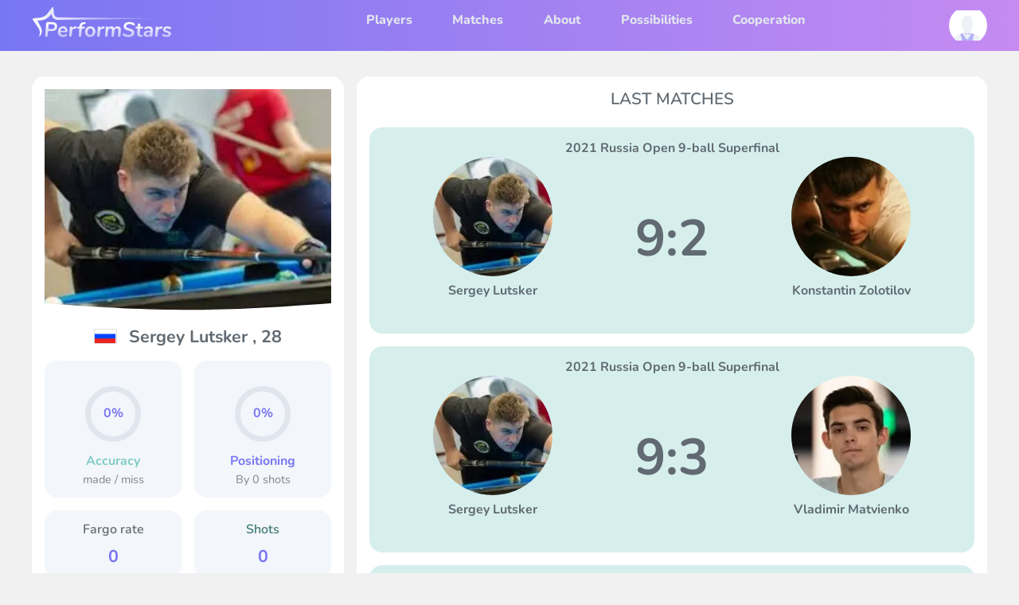

--- FILE ---
content_type: text/html; charset=utf-8
request_url: https://performstars.com/players/sergey-lutsker
body_size: 14318
content:
<!DOCTYPE html><html id="pageRoot"><head><meta charSet="utf-8"/><meta name="viewport" content="width=device-width, initial-scale=1"/><link rel="preload" as="image" href="/assets/img/icons/hamburger_menu.svg"/><link rel="preload" as="image" href="/assets/img/logo.svg"/><link rel="preload" as="image" href="/assets/img/player-image-default.svg"/><link rel="preload" as="image" href="/assets/img/icons/close.svg"/><link rel="preload" as="image" imageSrcSet="/_next/image?url=%2Fgenerated%2Fplayers%2F7hoMYGFJLCcAYRExs%2Favatar400.jpeg&amp;w=640&amp;q=75 640w, /_next/image?url=%2Fgenerated%2Fplayers%2F7hoMYGFJLCcAYRExs%2Favatar400.jpeg&amp;w=750&amp;q=75 750w, /_next/image?url=%2Fgenerated%2Fplayers%2F7hoMYGFJLCcAYRExs%2Favatar400.jpeg&amp;w=828&amp;q=75 828w, /_next/image?url=%2Fgenerated%2Fplayers%2F7hoMYGFJLCcAYRExs%2Favatar400.jpeg&amp;w=1080&amp;q=75 1080w, /_next/image?url=%2Fgenerated%2Fplayers%2F7hoMYGFJLCcAYRExs%2Favatar400.jpeg&amp;w=1200&amp;q=75 1200w, /_next/image?url=%2Fgenerated%2Fplayers%2F7hoMYGFJLCcAYRExs%2Favatar400.jpeg&amp;w=1920&amp;q=75 1920w, /_next/image?url=%2Fgenerated%2Fplayers%2F7hoMYGFJLCcAYRExs%2Favatar400.jpeg&amp;w=2048&amp;q=75 2048w, /_next/image?url=%2Fgenerated%2Fplayers%2F7hoMYGFJLCcAYRExs%2Favatar400.jpeg&amp;w=3840&amp;q=75 3840w" imageSizes="100vw"/><link rel="preload" as="image" href="/assets/img/masks/player-mask.svg"/><link rel="preload" as="image" imageSrcSet="/_next/image?url=%2Fgenerated%2Fplayers%2F7hoMYGFJLCcAYRExs%2Favatar200.jpeg&amp;w=256&amp;q=75 1x, /_next/image?url=%2Fgenerated%2Fplayers%2F7hoMYGFJLCcAYRExs%2Favatar200.jpeg&amp;w=640&amp;q=75 2x"/><link rel="preload" as="image" imageSrcSet="/_next/image?url=%2Fgenerated%2Fplayers%2Fo3M3H5S4KB5CbrawQ%2Favatar200.jpeg&amp;w=256&amp;q=75 1x, /_next/image?url=%2Fgenerated%2Fplayers%2Fo3M3H5S4KB5CbrawQ%2Favatar200.jpeg&amp;w=640&amp;q=75 2x"/><link rel="preload" as="image" imageSrcSet="/_next/image?url=%2Fgenerated%2Fplayers%2FmvxH69STz5HfHDubM%2Favatar200.jpeg&amp;w=256&amp;q=75 1x, /_next/image?url=%2Fgenerated%2Fplayers%2FmvxH69STz5HfHDubM%2Favatar200.jpeg&amp;w=640&amp;q=75 2x"/><link rel="preload" as="image" imageSrcSet="/_next/image?url=%2Fgenerated%2Fplayers%2FMbuHD6Bb8DtE8Rcup%2Favatar200.jpeg&amp;w=256&amp;q=75 1x, /_next/image?url=%2Fgenerated%2Fplayers%2FMbuHD6Bb8DtE8Rcup%2Favatar200.jpeg&amp;w=640&amp;q=75 2x"/><link rel="stylesheet" href="/_next/static/css/b78cb16f56133f85.css" data-precedence="next"/><link rel="stylesheet" href="/_next/static/css/ed6d2d997f267c1a.css" data-precedence="next"/><link rel="preload" as="script" fetchPriority="low" href="/_next/static/chunks/webpack-2971adc2a7fedb1c.js"/><script src="/_next/static/chunks/4bd1b696-2344c7e56caf6588.js" async=""></script><script src="/_next/static/chunks/1255-d60d459a120d2b77.js" async=""></script><script src="/_next/static/chunks/main-app-396f0905e0b8507c.js" async=""></script><script src="/_next/static/chunks/2886-c575d9bbee81a1d7.js" async=""></script><script src="/_next/static/chunks/2619-236bb1989eaaa5b4.js" async=""></script><script src="/_next/static/chunks/app/layout-7f7aa18c62bf6454.js" async=""></script><script src="/_next/static/chunks/3584-2f54832462dc76e4.js" async=""></script><script src="/_next/static/chunks/app/not-found-f4be7a6c36fce525.js" async=""></script><script src="/_next/static/chunks/e37a0b60-ca04f6a216c37ed3.js" async=""></script><script src="/_next/static/chunks/4244-9ac6684318014429.js" async=""></script><script src="/_next/static/chunks/3434-344c97d862681c1f.js" async=""></script><script src="/_next/static/chunks/app/unauthorized-43ba976559dabc06.js" async=""></script><script src="/_next/static/chunks/5239-8b6be58f61e64be3.js" async=""></script><script src="/_next/static/chunks/app/global-error-a1fe20ab86f3a70a.js" async=""></script><script src="/_next/static/chunks/560-f7b187dae420ae01.js" async=""></script><script src="/_next/static/chunks/3022-ec34a3ec72246fd4.js" async=""></script><script src="/_next/static/chunks/3451-4425af9263702d25.js" async=""></script><script src="/_next/static/chunks/app/players/%5Balias%5D/page-cf63a0dac7a44541.js" async=""></script><link rel="preload" as="image" imageSrcSet="/_next/image?url=%2Fgenerated%2Fplayers%2Fcw2jQvGCAjaWiE5n8%2Favatar200.jpeg&amp;w=256&amp;q=75 1x, /_next/image?url=%2Fgenerated%2Fplayers%2Fcw2jQvGCAjaWiE5n8%2Favatar200.jpeg&amp;w=640&amp;q=75 2x"/><link rel="preload" as="image" imageSrcSet="/_next/image?url=%2Fgenerated%2Fplayers%2FgBHC887n4mFtiy7Bj%2Favatar200.jpeg&amp;w=256&amp;q=75 1x, /_next/image?url=%2Fgenerated%2Fplayers%2FgBHC887n4mFtiy7Bj%2Favatar200.jpeg&amp;w=640&amp;q=75 2x"/><link rel="preload" as="image" imageSrcSet="/_next/image?url=%2Fgenerated%2Fplayers%2FMHX5pW52byZK36ugu%2Favatar200.jpeg&amp;w=256&amp;q=75 1x, /_next/image?url=%2Fgenerated%2Fplayers%2FMHX5pW52byZK36ugu%2Favatar200.jpeg&amp;w=640&amp;q=75 2x"/><link rel="preload" as="image" imageSrcSet="/_next/image?url=%2Fgenerated%2Fplayers%2FFkTqcppiXrch6cjW8%2Favatar200.jpeg&amp;w=256&amp;q=75 1x, /_next/image?url=%2Fgenerated%2Fplayers%2FFkTqcppiXrch6cjW8%2Favatar200.jpeg&amp;w=640&amp;q=75 2x"/><title>Sergey Lutsker  pool player analytics</title><link rel="icon" href="/icon.png?1542f30a6b7465ef" type="image/png" sizes="40x41"/><script src="/_next/static/chunks/polyfills-42372ed130431b0a.js" noModule=""></script></head><body class="overflow-x-hidden"><div hidden=""><!--$--><!--/$--></div><style>#nprogress{pointer-events:none}#nprogress .bar{background:#29d;position:fixed;z-index:1600;top: 0;left:0;width:100%;height:3px}#nprogress .peg{display:block;position:absolute;right:0;width:100px;height:100%;box-shadow:0 0 10px #29d,0 0 5px #29d;opacity:1;-webkit-transform:rotate(3deg) translate(0px,-4px);-ms-transform:rotate(3deg) translate(0px,-4px);transform:rotate(3deg) translate(0px,-4px)}#nprogress .spinner{display:block;position:fixed;z-index:1600;top: 15px;right:15px}#nprogress .spinner-icon{width:18px;height:18px;box-sizing:border-box;border:2px solid transparent;border-top-color:#29d;border-left-color:#29d;border-radius:50%;-webkit-animation:nprogress-spinner 400ms linear infinite;animation:nprogress-spinner 400ms linear infinite}.nprogress-custom-parent{overflow:hidden;position:relative}.nprogress-custom-parent #nprogress .bar,.nprogress-custom-parent #nprogress .spinner{position:absolute}@-webkit-keyframes nprogress-spinner{0%{-webkit-transform:rotate(0deg)}100%{-webkit-transform:rotate(360deg)}}@keyframes nprogress-spinner{0%{transform:rotate(0deg)}100%{transform:rotate(360deg)}}</style><main><nav class="navbar py-0 bg-purpleGreenGradientLeftRight position-relative false" style="z-index:90;transition:all .3s ease"><div class="restricted-width d-flex justify-content-between"><div class="wrapper h-4 d-flex all-center d-xl-none"><div class="link pt-third navbar-toggler p-0" type="button" aria-label="Toggle navigation"><img src="/assets/img/icons/hamburger_menu.svg" class="img" alt=""/></div></div><div class="wrapper h-4 d-flex all-center"><a class="link mr-0" style="width:200px;height:50px" href="/"><img src="/assets/img/logo.svg" class="img" alt="Performstars logo"/></a></div><div id="navbarTop" class="d-none d-xl-block"><ul class="navbar-nav menu d-flex m-auto h-4 lh-4"><li class="nav-item true"><a class="link" href="/players">Players</a></li><li class="nav-item false"><a class="link" href="/matches">Matches</a></li><li class="nav-item false"><a class="link" href="/about-us">About</a></li><li class="nav-item false"><a class="link" href="/possibilities">Possibilities</a></li><li class="nav-item false"><a class="link" href="/cooperation-program">Cooperation</a></li></ul></div><div class="link d-flex all-center h-4" aria-label="Toggle profile bar"><div class="img-wrapper dimensions-1x1 position-relative" style="height:3rem;width:3rem"><img src="/assets/img/player-image-default.svg" class="player-image img border-round" alt="undefined image"/></div></div><div id="leftNav" class="left-menu-wrapper d-xl-none false"><div class="overlay"></div><div class="menu bg-purple px-1 py-1"><div class="close-block"><img src="/assets/img/icons/close.svg" alt="close menu"/></div><ul class="navbar-nav pl-0 mt-1 mb-0"><li class="nav-item false"><a class="link" href="/">Home</a></li><li class="nav-item true"><a class="link" href="/players">Players</a></li><li class="nav-item false"><a class="link" href="/matches">Matches</a></li><li class="nav-item false"><a class="link" href="/about-us">About</a></li><li class="nav-item false"><a class="link" href="/possibilities">Possibilities</a></li><li class="nav-item false"><a class="link" href="/cooperation-program">Cooperation</a></li></ul></div></div><div id="rightNav" class="right-menu-wrapper false"><div class="overlay"></div><div class="menu bg-grey5 px-1 py-1"><div class="close-block"><img src="/assets/img/icons/close.svg" alt="close menu"/></div><div class="bg-white border-radius-1 p-1"><div class="w-100 d-flex flex-column all-center"><div class="tabs w-100 d-flex overflow-hidden"><div class="tab d-flex all-center w-50 h-4 style-headings size-1_5 border-purple bg-purple color-white border-radius-left-1 border-radius-right-0 ">Login</div><div class="tab d-flex all-center w-50 h-4 style-headings size-1_5 hover-pointer bg-white border-purple border-width-4 border-radius-left-0 border-radius-right-1">Register</div></div><div class="spacer h-4"></div><div class="tab-content w-100"><div class=""><form noValidate="" class="form"><label class="form-group d-inline-flex w-100 flex-column "><span class="label">E-mail address *</span><div class="input-wrapper"><input type="text" maxLength="500" class="form-control" placeholder="Your email address" name="login" value=""/></div><span class="field-error"></span></label><label class="form-group d-inline-flex w-100 flex-column "><span class="label">Your password *</span><input type="password" class="form-control pl-10 undefined" placeholder="Your password" name="password" value=""/><span class="field-error"></span></label><a class="link mb-half" style="float:right">Forgot your password?</a><button type="button" class="btn style-purple h-3 ">Sign in<div class="loader lds-ring color-white"><div></div><div></div><div></div><div></div></div></button></form></div></div><div class="tab-content w-100" hidden=""><div class=""><form noValidate="" class="form"><label class="form-group d-inline-flex w-100 flex-column "><span class="label">Your fullname *</span><div class="input-wrapper"><input type="text" maxLength="500" class="form-control" placeholder="Your full name" name="name" value=""/></div><span class="field-error"></span></label><label class="form-group d-inline-flex w-100 flex-column "><span class="label">Email address *</span><div class="input-wrapper"><input type="text" maxLength="500" class="form-control" placeholder="Your email address" name="email" value=""/></div><span class="field-error"></span></label><label class="form-group d-inline-flex w-100 flex-column "><span class="label">Your password *</span><input type="password" class="form-control pl-10 undefined" placeholder="Your password again" name="password" value=""/><span class="field-error"></span></label><label class="form-group d-inline-flex w-100 flex-column "><span class="label">Password again *</span><input type="password" class="form-control pl-10 undefined" placeholder="Your password again" name="password2" value=""/><span class="field-error"></span></label><label class="form-group d-inline-flex w-100 flex-column "><div class="input-wrapper"><label><input placeholder="Your password again" type="checkbox" style="margin-left:0" name="agreedWithTerms" value=""/><span class="" style="margin-left:30px">I agree with <a class="link style-green" href="/terms">usage policy</a></span></label></div><span class="field-error"></span></label><button type="button" class="btn h-3 style-purple ">Register<div class="loader lds-ring color-white"><div></div><div></div><div></div><div></div></div></button></form></div></div></div></div></div></div></div></nav><div class="restricted-width"><div class="spacer h-2"></div><div class="page-content d-flex flex-column flex-md-row"><div class="login-col d-none d-md-block w-md-50 w-lg-33 px-0 pr-md-half"><div class="player-block bg-white border-radius-1 p-1"><div class="img-wrapper-16x9"><img alt="Sergey Lutsker  image" decoding="async" data-nimg="fill" class="player-image" style="position:absolute;height:100%;width:100%;left:0;top:0;right:0;bottom:0;color:transparent" sizes="100vw" srcSet="/_next/image?url=%2Fgenerated%2Fplayers%2F7hoMYGFJLCcAYRExs%2Favatar400.jpeg&amp;w=640&amp;q=75 640w, /_next/image?url=%2Fgenerated%2Fplayers%2F7hoMYGFJLCcAYRExs%2Favatar400.jpeg&amp;w=750&amp;q=75 750w, /_next/image?url=%2Fgenerated%2Fplayers%2F7hoMYGFJLCcAYRExs%2Favatar400.jpeg&amp;w=828&amp;q=75 828w, /_next/image?url=%2Fgenerated%2Fplayers%2F7hoMYGFJLCcAYRExs%2Favatar400.jpeg&amp;w=1080&amp;q=75 1080w, /_next/image?url=%2Fgenerated%2Fplayers%2F7hoMYGFJLCcAYRExs%2Favatar400.jpeg&amp;w=1200&amp;q=75 1200w, /_next/image?url=%2Fgenerated%2Fplayers%2F7hoMYGFJLCcAYRExs%2Favatar400.jpeg&amp;w=1920&amp;q=75 1920w, /_next/image?url=%2Fgenerated%2Fplayers%2F7hoMYGFJLCcAYRExs%2Favatar400.jpeg&amp;w=2048&amp;q=75 2048w, /_next/image?url=%2Fgenerated%2Fplayers%2F7hoMYGFJLCcAYRExs%2Favatar400.jpeg&amp;w=3840&amp;q=75 3840w" src="/_next/image?url=%2Fgenerated%2Fplayers%2F7hoMYGFJLCcAYRExs%2Favatar400.jpeg&amp;w=3840&amp;q=75"/><div class="player-image-mask-wrapper"><img src="/assets/img/masks/player-mask.svg" class="player-image-mask"/></div></div><div class="spacer h-1"></div><div class="style-headings d-flex all-center align-center"><span class="mr-1 fflag ff-md fflag-RU"></span><span>Sergey Lutsker <!-- -->, <!-- -->28</span></div><div class="spacer h-1"></div><div class="d-flex"><div class="w-50 pr-half"><div class="stats-card bg-grey4 border-radius-1 d-flex flex-column all-center p-1"><div class="spacer h-1"></div><div class="w-50 w-xs-33 w-sm-66 w-md-50 w-md-33 w-lg-50"><div data-test-id="CircularProgressbarWithChildren"><div style="position:relative;width:100%;height:100%"><svg class="CircularProgressbar " viewBox="0 0 100 100" data-test-id="CircularProgressbar"><path class="CircularProgressbar-trail" style="stroke:rgba(225, 230, 238, 1);stroke-linecap:butt;stroke-dasharray:282.7433388230814px 282.7433388230814px;stroke-dashoffset:0px" d="
      M 50,50
      m 0,-45
      a 45,45 0 1 1 0,90
      a 45,45 0 1 1 0,-90
    " stroke-width="10" fill-opacity="0"></path><path class="CircularProgressbar-path" style="stroke:rgba(120, 118, 242, 1);stroke-linecap:butt;stroke-dasharray:282.7433388230814px 282.7433388230814px;stroke-dashoffset:282.7433388230814px" d="
      M 50,50
      m 0,-45
      a 45,45 0 1 1 0,90
      a 45,45 0 1 1 0,-90
    " stroke-width="10" fill-opacity="0"></path></svg><div data-test-id="CircularProgressbarWithChildren__children" style="position:absolute;width:100%;height:100%;margin-top:-100%;display:flex;flex-direction:column;justify-content:center;align-items:center"><span class="style-headings color-purple size-1">0%</span></div></div></div></div><div class="spacer h-1"></div><div class="card-heading color-accuracyGreen">Accuracy</div><div class="spacer h-half"></div><div class="card-text">made / miss</div></div></div><div class="w-50 pl-half"><div class="stats-card bg-grey4 border-radius-1 flex-grow-1 d-flex flex-column all-center p-1"><div class="spacer h-1"></div><div class="w-50 w-xs-33 w-sm-66 w-md-50 w-md-33 w-lg-50"><div data-test-id="CircularProgressbarWithChildren"><div style="position:relative;width:100%;height:100%"><svg class="CircularProgressbar " viewBox="0 0 100 100" data-test-id="CircularProgressbar"><path class="CircularProgressbar-trail" style="stroke:rgba(225, 230, 238, 1);stroke-linecap:butt;stroke-dasharray:282.7433388230814px 282.7433388230814px;stroke-dashoffset:0px" d="
      M 50,50
      m 0,-45
      a 45,45 0 1 1 0,90
      a 45,45 0 1 1 0,-90
    " stroke-width="10" fill-opacity="0"></path><path class="CircularProgressbar-path" style="stroke:rgba(120, 118, 242, 1);stroke-linecap:butt;stroke-dasharray:282.7433388230814px 282.7433388230814px;stroke-dashoffset:282.7433388230814px" d="
      M 50,50
      m 0,-45
      a 45,45 0 1 1 0,90
      a 45,45 0 1 1 0,-90
    " stroke-width="10" fill-opacity="0"></path></svg><div data-test-id="CircularProgressbarWithChildren__children" style="position:absolute;width:100%;height:100%;margin-top:-100%;display:flex;flex-direction:column;justify-content:center;align-items:center"><span class="style-headings color-purple size-1">0%</span></div></div></div></div><div class="spacer h-1"></div><div class="card-heading color-positioningPurple">Positioning</div><div class="spacer h-half"></div><div class="card-text">By <!-- -->0<!-- --> shots</div></div></div></div><div class="spacer h-1"></div><div class="d-flex"><div class="w-50 pr-half"><div class="stats-card bg-grey4 border-radius-1 d-flex flex-column all-center p-1"><div class="card-indicator-heading">Fargo rate</div><div class="spacer h-1"></div><div class="card-indicator-text color-purple">0</div></div></div><div class="w-50 pl-half"><div class="stats-card bg-grey4 border-radius-1 d-flex flex-column all-center p-1"><div class="card-indicator-heading color-shotsGreen">Shots</div><div class="spacer h-1"></div><div class="card-indicator-text color-purple">0</div></div></div></div></div><div class="spacer h-1"></div><div class="d-none d-xl-block"><div class="bg-white border-radius-1 p-1"><div class="w-100 d-flex flex-column all-center"><div class="tabs w-100 d-flex overflow-hidden"><div class="tab d-flex all-center w-50 h-4 style-headings size-1_5 border-purple bg-purple color-white border-radius-left-1 border-radius-right-0 ">Login</div><div class="tab d-flex all-center w-50 h-4 style-headings size-1_5 hover-pointer bg-white border-purple border-width-4 border-radius-left-0 border-radius-right-1">Register</div></div><div class="spacer h-4"></div><div class="tab-content w-100"><div class=""><form noValidate="" class="form"><label class="form-group d-inline-flex w-100 flex-column "><span class="label">E-mail address *</span><div class="input-wrapper"><input type="text" maxLength="500" class="form-control" placeholder="Your email address" name="login" value=""/></div><span class="field-error"></span></label><label class="form-group d-inline-flex w-100 flex-column "><span class="label">Your password *</span><input type="password" class="form-control pl-10 undefined" placeholder="Your password" name="password" value=""/><span class="field-error"></span></label><a class="link mb-half" style="float:right">Forgot your password?</a><button type="button" class="btn style-purple h-3 ">Sign in<div class="loader lds-ring color-white"><div></div><div></div><div></div><div></div></div></button></form></div></div><div class="tab-content w-100" hidden=""><div class=""><form noValidate="" class="form"><label class="form-group d-inline-flex w-100 flex-column "><span class="label">Your fullname *</span><div class="input-wrapper"><input type="text" maxLength="500" class="form-control" placeholder="Your full name" name="name" value=""/></div><span class="field-error"></span></label><label class="form-group d-inline-flex w-100 flex-column "><span class="label">Email address *</span><div class="input-wrapper"><input type="text" maxLength="500" class="form-control" placeholder="Your email address" name="email" value=""/></div><span class="field-error"></span></label><label class="form-group d-inline-flex w-100 flex-column "><span class="label">Your password *</span><input type="password" class="form-control pl-10 undefined" placeholder="Your password again" name="password" value=""/><span class="field-error"></span></label><label class="form-group d-inline-flex w-100 flex-column "><span class="label">Password again *</span><input type="password" class="form-control pl-10 undefined" placeholder="Your password again" name="password2" value=""/><span class="field-error"></span></label><label class="form-group d-inline-flex w-100 flex-column "><div class="input-wrapper"><label><input placeholder="Your password again" type="checkbox" style="margin-left:0" name="agreedWithTerms" value=""/><span class="" style="margin-left:30px">I agree with <a class="link style-green" href="/terms">usage policy</a></span></label></div><span class="field-error"></span></label><button type="button" class="btn h-3 style-purple ">Register<div class="loader lds-ring color-white"><div></div><div></div><div></div><div></div></div></button></form></div></div></div></div></div></div><div class="spacer h-2"></div><div class="matches-col w-100 w-md-50 w-lg-66 pl-md-half"><div class="bg-white border-radius-1 p-1"><h2 class="d-flex all-center align-center style-pageheader">LAST MATCHES</h2><div class="spacer h-1"></div><div><a class="match-card link border-radius-1 w-100 d-flex flex-column align-items-center p-1 px-lg-3 px-xl-5 bg-greenTransparent2" href="/matches/Qvz4ywLdrss"><div class="event align-center style-headings size-text">2021 Russia Open 9-ball Superfinal</div><div class="w-100 d-flex"><div class="w-25 opponent d-flex flex-column all-center position-relative"><div class="img-wrapper dimensions-1x1"><img alt="" loading="eager" width="200" height="200" decoding="async" data-nimg="1" class="border-round" style="color:transparent" srcSet="/_next/image?url=%2Fgenerated%2Fplayers%2F7hoMYGFJLCcAYRExs%2Favatar200.jpeg&amp;w=256&amp;q=75 1x, /_next/image?url=%2Fgenerated%2Fplayers%2F7hoMYGFJLCcAYRExs%2Favatar200.jpeg&amp;w=640&amp;q=75 2x" src="/_next/image?url=%2Fgenerated%2Fplayers%2F7hoMYGFJLCcAYRExs%2Favatar200.jpeg&amp;w=640&amp;q=75"/></div><div class="spacer h-half"></div><div class="name style-headings size-1 h-3 align-center">Sergey Lutsker </div></div><div class="w-50 score d-flex all-center size-3 size-xs-4 size-sm-3 size-lg-4 weight-700 color-text">9<!-- -->:<!-- -->2</div><div class="w-25 opponent d-flex flex-column all-center position-relative"><div class="img-wrapper dimensions-1x1"><img alt="" loading="eager" width="200" height="200" decoding="async" data-nimg="1" class="border-round" style="color:transparent" srcSet="/_next/image?url=%2Fgenerated%2Fplayers%2Fo3M3H5S4KB5CbrawQ%2Favatar200.jpeg&amp;w=256&amp;q=75 1x, /_next/image?url=%2Fgenerated%2Fplayers%2Fo3M3H5S4KB5CbrawQ%2Favatar200.jpeg&amp;w=640&amp;q=75 2x" src="/_next/image?url=%2Fgenerated%2Fplayers%2Fo3M3H5S4KB5CbrawQ%2Favatar200.jpeg&amp;w=640&amp;q=75"/></div><div class="spacer h-half"></div><div class="name style-headings size-1 h-3 align-center">Konstantin Zolotilov </div></div></div></a><div class="spacer h-1"></div></div><div><a class="match-card link border-radius-1 w-100 d-flex flex-column align-items-center p-1 px-lg-3 px-xl-5 bg-greenTransparent2" href="/matches/wt6qeemhJjw"><div class="event align-center style-headings size-text">2021 Russia Open 9-ball Superfinal</div><div class="w-100 d-flex"><div class="w-25 opponent d-flex flex-column all-center position-relative"><div class="img-wrapper dimensions-1x1"><img alt="" loading="eager" width="200" height="200" decoding="async" data-nimg="1" class="border-round" style="color:transparent" srcSet="/_next/image?url=%2Fgenerated%2Fplayers%2F7hoMYGFJLCcAYRExs%2Favatar200.jpeg&amp;w=256&amp;q=75 1x, /_next/image?url=%2Fgenerated%2Fplayers%2F7hoMYGFJLCcAYRExs%2Favatar200.jpeg&amp;w=640&amp;q=75 2x" src="/_next/image?url=%2Fgenerated%2Fplayers%2F7hoMYGFJLCcAYRExs%2Favatar200.jpeg&amp;w=640&amp;q=75"/></div><div class="spacer h-half"></div><div class="name style-headings size-1 h-3 align-center">Sergey Lutsker </div></div><div class="w-50 score d-flex all-center size-3 size-xs-4 size-sm-3 size-lg-4 weight-700 color-text">9<!-- -->:<!-- -->3</div><div class="w-25 opponent d-flex flex-column all-center position-relative"><div class="img-wrapper dimensions-1x1"><img alt="" loading="eager" width="200" height="200" decoding="async" data-nimg="1" class="border-round" style="color:transparent" srcSet="/_next/image?url=%2Fgenerated%2Fplayers%2FmvxH69STz5HfHDubM%2Favatar200.jpeg&amp;w=256&amp;q=75 1x, /_next/image?url=%2Fgenerated%2Fplayers%2FmvxH69STz5HfHDubM%2Favatar200.jpeg&amp;w=640&amp;q=75 2x" src="/_next/image?url=%2Fgenerated%2Fplayers%2FmvxH69STz5HfHDubM%2Favatar200.jpeg&amp;w=640&amp;q=75"/></div><div class="spacer h-half"></div><div class="name style-headings size-1 h-3 align-center">Vladimir Matvienko </div></div></div></a><div class="spacer h-1"></div></div><div><a class="match-card link border-radius-1 w-100 d-flex flex-column align-items-center p-1 px-lg-3 px-xl-5 bg-greenTransparent2" href="/matches/aMArjM0FEVI"><div class="event align-center style-headings size-text">2021 Russia Open 9-ball Superfinal</div><div class="w-100 d-flex"><div class="w-25 opponent d-flex flex-column all-center position-relative"><div class="img-wrapper dimensions-1x1"><img alt="" loading="eager" width="200" height="200" decoding="async" data-nimg="1" class="border-round" style="color:transparent" srcSet="/_next/image?url=%2Fgenerated%2Fplayers%2F7hoMYGFJLCcAYRExs%2Favatar200.jpeg&amp;w=256&amp;q=75 1x, /_next/image?url=%2Fgenerated%2Fplayers%2F7hoMYGFJLCcAYRExs%2Favatar200.jpeg&amp;w=640&amp;q=75 2x" src="/_next/image?url=%2Fgenerated%2Fplayers%2F7hoMYGFJLCcAYRExs%2Favatar200.jpeg&amp;w=640&amp;q=75"/></div><div class="spacer h-half"></div><div class="name style-headings size-1 h-3 align-center">Sergey Lutsker </div></div><div class="w-50 score d-flex all-center size-3 size-xs-4 size-sm-3 size-lg-4 weight-700 color-text">9<!-- -->:<!-- -->0</div><div class="w-25 opponent d-flex flex-column all-center position-relative"><div class="img-wrapper dimensions-1x1"><img alt="" loading="eager" width="200" height="200" decoding="async" data-nimg="1" class="border-round" style="color:transparent" srcSet="/_next/image?url=%2Fgenerated%2Fplayers%2FmvxH69STz5HfHDubM%2Favatar200.jpeg&amp;w=256&amp;q=75 1x, /_next/image?url=%2Fgenerated%2Fplayers%2FmvxH69STz5HfHDubM%2Favatar200.jpeg&amp;w=640&amp;q=75 2x" src="/_next/image?url=%2Fgenerated%2Fplayers%2FmvxH69STz5HfHDubM%2Favatar200.jpeg&amp;w=640&amp;q=75"/></div><div class="spacer h-half"></div><div class="name style-headings size-1 h-3 align-center">Vladimir Matvienko </div></div></div></a><div class="spacer h-1"></div></div><div><a class="match-card link border-radius-1 w-100 d-flex flex-column align-items-center p-1 px-lg-3 px-xl-5 bg-greenTransparent2" href="/matches/9HhwUNsqpPI"><div class="event align-center style-headings size-text">2021 Russia Open 9-ball Superfinal</div><div class="w-100 d-flex"><div class="w-25 opponent d-flex flex-column all-center position-relative"><div class="img-wrapper dimensions-1x1"><img alt="" loading="eager" width="200" height="200" decoding="async" data-nimg="1" class="border-round" style="color:transparent" srcSet="/_next/image?url=%2Fgenerated%2Fplayers%2F7hoMYGFJLCcAYRExs%2Favatar200.jpeg&amp;w=256&amp;q=75 1x, /_next/image?url=%2Fgenerated%2Fplayers%2F7hoMYGFJLCcAYRExs%2Favatar200.jpeg&amp;w=640&amp;q=75 2x" src="/_next/image?url=%2Fgenerated%2Fplayers%2F7hoMYGFJLCcAYRExs%2Favatar200.jpeg&amp;w=640&amp;q=75"/></div><div class="spacer h-half"></div><div class="name style-headings size-1 h-3 align-center">Sergey Lutsker </div></div><div class="w-50 score d-flex all-center size-3 size-xs-4 size-sm-3 size-lg-4 weight-700 color-text">9<!-- -->:<!-- -->1</div><div class="w-25 opponent d-flex flex-column all-center position-relative"><div class="img-wrapper dimensions-1x1"><img alt="" loading="eager" width="200" height="200" decoding="async" data-nimg="1" class="border-round" style="color:transparent" srcSet="/_next/image?url=%2Fgenerated%2Fplayers%2FMbuHD6Bb8DtE8Rcup%2Favatar200.jpeg&amp;w=256&amp;q=75 1x, /_next/image?url=%2Fgenerated%2Fplayers%2FMbuHD6Bb8DtE8Rcup%2Favatar200.jpeg&amp;w=640&amp;q=75 2x" src="/_next/image?url=%2Fgenerated%2Fplayers%2FMbuHD6Bb8DtE8Rcup%2Favatar200.jpeg&amp;w=640&amp;q=75"/></div><div class="spacer h-half"></div><div class="name style-headings size-1 h-3 align-center">Roman Grishin </div></div></div></a><div class="spacer h-1"></div></div><div><a class="match-card link border-radius-1 w-100 d-flex flex-column align-items-center p-1 px-lg-3 px-xl-5 bg-greenTransparent2" href="/matches/oZUtEDlUB8A"><div class="event align-center style-headings size-text">2021 Russian 8-ball Championship</div><div class="w-100 d-flex"><div class="w-25 opponent d-flex flex-column all-center position-relative"><div class="img-wrapper dimensions-1x1"><img alt="" loading="eager" width="200" height="200" decoding="async" data-nimg="1" class="border-round" style="color:transparent" srcSet="/_next/image?url=%2Fgenerated%2Fplayers%2F7hoMYGFJLCcAYRExs%2Favatar200.jpeg&amp;w=256&amp;q=75 1x, /_next/image?url=%2Fgenerated%2Fplayers%2F7hoMYGFJLCcAYRExs%2Favatar200.jpeg&amp;w=640&amp;q=75 2x" src="/_next/image?url=%2Fgenerated%2Fplayers%2F7hoMYGFJLCcAYRExs%2Favatar200.jpeg&amp;w=640&amp;q=75"/></div><div class="spacer h-half"></div><div class="name style-headings size-1 h-3 align-center">Sergey Lutsker </div></div><div class="w-50 score d-flex all-center size-3 size-xs-4 size-sm-3 size-lg-4 weight-700 color-text">6<!-- -->:<!-- -->3</div><div class="w-25 opponent d-flex flex-column all-center position-relative"><div class="img-wrapper dimensions-1x1"><img alt="" loading="eager" width="200" height="200" decoding="async" data-nimg="1" class="border-round" style="color:transparent" srcSet="/_next/image?url=%2Fgenerated%2Fplayers%2Fcw2jQvGCAjaWiE5n8%2Favatar200.jpeg&amp;w=256&amp;q=75 1x, /_next/image?url=%2Fgenerated%2Fplayers%2Fcw2jQvGCAjaWiE5n8%2Favatar200.jpeg&amp;w=640&amp;q=75 2x" src="/_next/image?url=%2Fgenerated%2Fplayers%2Fcw2jQvGCAjaWiE5n8%2Favatar200.jpeg&amp;w=640&amp;q=75"/></div><div class="spacer h-half"></div><div class="name style-headings size-1 h-3 align-center">Andrei Seroshtan </div></div></div></a><div class="spacer h-1"></div></div><div><a class="match-card link border-radius-1 w-100 d-flex flex-column align-items-center p-1 px-lg-3 px-xl-5 bg-greenTransparent2" href="/matches/On5Ep2v1i6M"><div class="event align-center style-headings size-text">2021 Russian 8-ball Championship</div><div class="w-100 d-flex"><div class="w-25 opponent d-flex flex-column all-center position-relative"><div class="img-wrapper dimensions-1x1"><img alt="" loading="eager" width="200" height="200" decoding="async" data-nimg="1" class="border-round" style="color:transparent" srcSet="/_next/image?url=%2Fgenerated%2Fplayers%2F7hoMYGFJLCcAYRExs%2Favatar200.jpeg&amp;w=256&amp;q=75 1x, /_next/image?url=%2Fgenerated%2Fplayers%2F7hoMYGFJLCcAYRExs%2Favatar200.jpeg&amp;w=640&amp;q=75 2x" src="/_next/image?url=%2Fgenerated%2Fplayers%2F7hoMYGFJLCcAYRExs%2Favatar200.jpeg&amp;w=640&amp;q=75"/></div><div class="spacer h-half"></div><div class="name style-headings size-1 h-3 align-center">Sergey Lutsker </div></div><div class="w-50 score d-flex all-center size-3 size-xs-4 size-sm-3 size-lg-4 weight-700 color-text">6<!-- -->:<!-- -->4</div><div class="w-25 opponent d-flex flex-column all-center position-relative"><div class="img-wrapper dimensions-1x1"><img alt="" loading="eager" width="200" height="200" decoding="async" data-nimg="1" class="border-round" style="color:transparent" srcSet="/_next/image?url=%2Fgenerated%2Fplayers%2FgBHC887n4mFtiy7Bj%2Favatar200.jpeg&amp;w=256&amp;q=75 1x, /_next/image?url=%2Fgenerated%2Fplayers%2FgBHC887n4mFtiy7Bj%2Favatar200.jpeg&amp;w=640&amp;q=75 2x" src="/_next/image?url=%2Fgenerated%2Fplayers%2FgBHC887n4mFtiy7Bj%2Favatar200.jpeg&amp;w=640&amp;q=75"/></div><div class="spacer h-half"></div><div class="name style-headings size-1 h-3 align-center">Artem Lukin </div></div></div></a><div class="spacer h-1"></div></div><div><a class="match-card link border-radius-1 w-100 d-flex flex-column align-items-center p-1 px-lg-3 px-xl-5 bg-greenTransparent2" href="/matches/96qOleGRavM"><div class="event align-center style-headings size-text">2021 Russian 10-ball Championship</div><div class="w-100 d-flex"><div class="w-25 opponent d-flex flex-column all-center position-relative"><div class="img-wrapper dimensions-1x1"><img alt="" loading="eager" width="200" height="200" decoding="async" data-nimg="1" class="border-round" style="color:transparent" srcSet="/_next/image?url=%2Fgenerated%2Fplayers%2F7hoMYGFJLCcAYRExs%2Favatar200.jpeg&amp;w=256&amp;q=75 1x, /_next/image?url=%2Fgenerated%2Fplayers%2F7hoMYGFJLCcAYRExs%2Favatar200.jpeg&amp;w=640&amp;q=75 2x" src="/_next/image?url=%2Fgenerated%2Fplayers%2F7hoMYGFJLCcAYRExs%2Favatar200.jpeg&amp;w=640&amp;q=75"/></div><div class="spacer h-half"></div><div class="name style-headings size-1 h-3 align-center">Sergey Lutsker </div></div><div class="w-50 score d-flex all-center size-3 size-xs-4 size-sm-3 size-lg-4 weight-700 color-text">8<!-- -->:<!-- -->2</div><div class="w-25 opponent d-flex flex-column all-center position-relative"><div class="img-wrapper dimensions-1x1"><img alt="" loading="eager" width="200" height="200" decoding="async" data-nimg="1" class="border-round" style="color:transparent" srcSet="/_next/image?url=%2Fgenerated%2Fplayers%2FmvxH69STz5HfHDubM%2Favatar200.jpeg&amp;w=256&amp;q=75 1x, /_next/image?url=%2Fgenerated%2Fplayers%2FmvxH69STz5HfHDubM%2Favatar200.jpeg&amp;w=640&amp;q=75 2x" src="/_next/image?url=%2Fgenerated%2Fplayers%2FmvxH69STz5HfHDubM%2Favatar200.jpeg&amp;w=640&amp;q=75"/></div><div class="spacer h-half"></div><div class="name style-headings size-1 h-3 align-center">Vladimir Matvienko </div></div></div></a><div class="spacer h-1"></div></div><div><a class="match-card link border-radius-1 w-100 d-flex flex-column align-items-center p-1 px-lg-3 px-xl-5 bg-greenTransparent2" href="/matches/dJB2S0dJxL8"><div class="event align-center style-headings size-text">2021 Russian 10-ball Championship</div><div class="w-100 d-flex"><div class="w-25 opponent d-flex flex-column all-center position-relative"><div class="img-wrapper dimensions-1x1"><img alt="" loading="eager" width="200" height="200" decoding="async" data-nimg="1" class="border-round" style="color:transparent" srcSet="/_next/image?url=%2Fgenerated%2Fplayers%2F7hoMYGFJLCcAYRExs%2Favatar200.jpeg&amp;w=256&amp;q=75 1x, /_next/image?url=%2Fgenerated%2Fplayers%2F7hoMYGFJLCcAYRExs%2Favatar200.jpeg&amp;w=640&amp;q=75 2x" src="/_next/image?url=%2Fgenerated%2Fplayers%2F7hoMYGFJLCcAYRExs%2Favatar200.jpeg&amp;w=640&amp;q=75"/></div><div class="spacer h-half"></div><div class="name style-headings size-1 h-3 align-center">Sergey Lutsker </div></div><div class="w-50 score d-flex all-center size-3 size-xs-4 size-sm-3 size-lg-4 weight-700 color-text">7<!-- -->:<!-- -->2</div><div class="w-25 opponent d-flex flex-column all-center position-relative"><div class="img-wrapper dimensions-1x1"><img alt="" loading="eager" width="200" height="200" decoding="async" data-nimg="1" class="border-round" style="color:transparent" srcSet="/_next/image?url=%2Fgenerated%2Fplayers%2FgBHC887n4mFtiy7Bj%2Favatar200.jpeg&amp;w=256&amp;q=75 1x, /_next/image?url=%2Fgenerated%2Fplayers%2FgBHC887n4mFtiy7Bj%2Favatar200.jpeg&amp;w=640&amp;q=75 2x" src="/_next/image?url=%2Fgenerated%2Fplayers%2FgBHC887n4mFtiy7Bj%2Favatar200.jpeg&amp;w=640&amp;q=75"/></div><div class="spacer h-half"></div><div class="name style-headings size-1 h-3 align-center">Artem Lukin </div></div></div></a><div class="spacer h-1"></div></div><div><a class="match-card link border-radius-1 w-100 d-flex flex-column align-items-center p-1 px-lg-3 px-xl-5 bg-greenTransparent2" href="/matches/HcZlDJQeso0"><div class="event align-center style-headings size-text">2021 Russian 10-ball Championship</div><div class="w-100 d-flex"><div class="w-25 opponent d-flex flex-column all-center position-relative"><div class="img-wrapper dimensions-1x1"><img alt="" loading="eager" width="200" height="200" decoding="async" data-nimg="1" class="border-round" style="color:transparent" srcSet="/_next/image?url=%2Fgenerated%2Fplayers%2F7hoMYGFJLCcAYRExs%2Favatar200.jpeg&amp;w=256&amp;q=75 1x, /_next/image?url=%2Fgenerated%2Fplayers%2F7hoMYGFJLCcAYRExs%2Favatar200.jpeg&amp;w=640&amp;q=75 2x" src="/_next/image?url=%2Fgenerated%2Fplayers%2F7hoMYGFJLCcAYRExs%2Favatar200.jpeg&amp;w=640&amp;q=75"/></div><div class="spacer h-half"></div><div class="name style-headings size-1 h-3 align-center">Sergey Lutsker </div></div><div class="w-50 score d-flex all-center size-3 size-xs-4 size-sm-3 size-lg-4 weight-700 color-text">7<!-- -->:<!-- -->2</div><div class="w-25 opponent d-flex flex-column all-center position-relative"><div class="img-wrapper dimensions-1x1"><img alt="" loading="eager" width="200" height="200" decoding="async" data-nimg="1" class="border-round" style="color:transparent" srcSet="/_next/image?url=%2Fgenerated%2Fplayers%2FMHX5pW52byZK36ugu%2Favatar200.jpeg&amp;w=256&amp;q=75 1x, /_next/image?url=%2Fgenerated%2Fplayers%2FMHX5pW52byZK36ugu%2Favatar200.jpeg&amp;w=640&amp;q=75 2x" src="/_next/image?url=%2Fgenerated%2Fplayers%2FMHX5pW52byZK36ugu%2Favatar200.jpeg&amp;w=640&amp;q=75"/></div><div class="spacer h-half"></div><div class="name style-headings size-1 h-3 align-center">Sergei Kurdzuk </div></div></div></a><div class="spacer h-1"></div></div><div><a class="match-card link border-radius-1 w-100 d-flex flex-column align-items-center p-1 px-lg-3 px-xl-5 bg-redTransparent" href="/matches/nOS74kQOQTM"><div class="event align-center style-headings size-text">2021 Russian 10-ball Championship</div><div class="w-100 d-flex"><div class="w-25 opponent d-flex flex-column all-center position-relative"><div class="img-wrapper dimensions-1x1"><img alt="" loading="eager" width="200" height="200" decoding="async" data-nimg="1" class="border-round" style="color:transparent" srcSet="/_next/image?url=%2Fgenerated%2Fplayers%2F7hoMYGFJLCcAYRExs%2Favatar200.jpeg&amp;w=256&amp;q=75 1x, /_next/image?url=%2Fgenerated%2Fplayers%2F7hoMYGFJLCcAYRExs%2Favatar200.jpeg&amp;w=640&amp;q=75 2x" src="/_next/image?url=%2Fgenerated%2Fplayers%2F7hoMYGFJLCcAYRExs%2Favatar200.jpeg&amp;w=640&amp;q=75"/></div><div class="spacer h-half"></div><div class="name style-headings size-1 h-3 align-center">Sergey Lutsker </div></div><div class="w-50 score d-flex all-center size-3 size-xs-4 size-sm-3 size-lg-4 weight-700 color-text">7<!-- -->:<!-- -->8</div><div class="w-25 opponent d-flex flex-column all-center position-relative"><div class="img-wrapper dimensions-1x1"><img alt="" loading="eager" width="200" height="200" decoding="async" data-nimg="1" class="border-round" style="color:transparent" srcSet="/_next/image?url=%2Fgenerated%2Fplayers%2FFkTqcppiXrch6cjW8%2Favatar200.jpeg&amp;w=256&amp;q=75 1x, /_next/image?url=%2Fgenerated%2Fplayers%2FFkTqcppiXrch6cjW8%2Favatar200.jpeg&amp;w=640&amp;q=75 2x" src="/_next/image?url=%2Fgenerated%2Fplayers%2FFkTqcppiXrch6cjW8%2Favatar200.jpeg&amp;w=640&amp;q=75"/></div><div class="position-absolute w-fit-content bg-white border-radius-1" style="top:5%;left:10%"><i class="color-orange custom-icons crown"></i></div><div class="spacer h-half"></div><div class="name style-headings size-1 h-3 align-center">Fedor Gorst </div></div></div></a><div class="spacer h-1"></div></div><div class="loading-indicator w-100 d-flex all-center "><div class="loader lds-ring"><div></div><div></div><div></div><div></div></div></div></div></div></div></div><!--$--><!--/$--><div class="spacer h-2"></div></main><footer class="footer bg-footer pt-6 pb-4"><div class="screen-width"><div class="restricted-width px-1 px- d-flex flex-wrap justify-content-between"><div class="w-100 w-lg-33"><img class="footer-logo" src="/assets/img/footer-logo.svg" alt="logo"/><p class="size-0_8 color-grey3 mt-3" style="max-width:200px">We provide every billiard player a personal dashboard evaluating their level and skill dynamics</p><ul class="social-list d-flex list-style-none pl-0 mt-2"><li class="list-inline-item"><a href="https://www.youtube.com/channel/UCoagVPt3t16t20vSzdkMsag" class="social-list-item link pl-0" target="_blank"><img src="/assets/img/icons/youtube_footer.svg" alt="social "/></a></li><li class="list-inline-item"><a href="https://www.facebook.com/PerformStars" class="social-list-item link" target="_blank"><img src="/assets/img/icons/facebook.svg" alt="social facebook"/></a></li><li class="list-inline-item"><a href="https://www.instagram.com/performstarscom/" class="social-list-item link" target="_blank"><img src="/assets/img/icons/instagram.svg" alt="social facebook"/></a></li><li class="list-inline-item"><a href="https://www.tiktok.com/@performstars" class="social-list-item link" target="_blank"><img src="/assets/img/icons/tiktok.svg" alt="social "/></a></li><li class="list-inline-item"><a href="https://www.linkedin.com/groups/14190912/" class="social-list-item link" target="_blank"><img src="/assets/img/icons/linked.svg" alt="social " style="width:25px"/></a></li><li class="list-inline-item"><a href="https://t.me/performstars" class="social-list-item link px-two-thirds" target="_blank"><img src="/assets/img/icons/telegram.svg" alt="social " style="width:22px"/></a></li><li class="list-inline-item"><a href="mailto:info@performstars.com" class="social-list-item link px-0" target="_blank"><img src="/assets/img/icons/email.svg" alt="social "/></a></li></ul></div><div class="footer-nav size-0_8 w-100 w-lg-66 d-flex flex-column flex-md-row"><div class="spacer d-none d-lg-block w-lg-25"></div><div class="w-100 w-md-33 w-lg-25 mt-1_5 mt-lg-0"><h5 class="color-white size-0_9 weight-800">Service</h5><ul class="list-style-none pl-0 mb-0 mt-1"><li class="mt-1"><a class="link color-grey3" href="/about-us">About</a></li><li class="mt-1"><a class="link color-grey3" href="/possibilities">Possibilities</a></li><li class="mt-1"><a class="link color-grey3" href="/cooperation-program">Cooperation</a></li><li class="mt-1"><a class="link color-grey3" href="/drills-pilot-2023">Drills pilot 2023</a></li></ul></div><div class="w-100 w-md-33 w-lg-25 mt-1_5 mt-lg-0"><h5 class="color-white size-0_9 weight-800">Theory description</h5><ul class="list-style-none pl-0 mb-0 mt-1"><li class="mt-1"><a class="link color-grey3" href="/criteria">Criteria</a></li><li class="mt-1"><a class="link color-grey3" href="/statistics">Statistics</a></li><li class="mt-1"><a class="link color-grey3" href="/theory">Theory</a></li><li class="mt-1"><a class="link color-grey3" href="/questions">Questions</a></li></ul></div><div class="w-100 w-md-33 w-lg-25 mt-1_5 mt-lg-0"><h5 class="color-white size-0_9 weight-800">Documentation</h5><ul class="list-style-none pl-0 mb-0 mt-1"><li class="mt-1"><a class="link color-grey3" href="/terms">Terms</a></li><li class="mt-1"><a class="link color-grey3" href="/privacy-policy">Privacy Policy</a></li><li class="mt-1"><a class="link color-grey3" href="/requirements">Video requirements</a></li><li class="mt-1"><a class="link color-grey3" href="/how-to-record-and-submit-a-video">How to record and submit a video</a></li></ul></div></div></div><div class="footer-divider d-none d-md-block mt-4"></div><div class="mt-6 w-100"><div class=""><p class="color-grey3 mt-3 align-center mb-0">© 2020 - 2025 Performstars.com</p></div></div></div></footer><div class="Toastify"></div><div>      <script type='text/javascript'>      (function(m,e,t,r,i,k,a){m[i]=m[i]||function(){(m[i].a=m[i].a||[]).push(arguments)};m[i].l=1*new Date();k=e.createElement(t),a=e.getElementsByTagName(t)[0],k.async=1,k.src=r,a.parentNode.insertBefore(k,a)})(window, document, 'script', 'https://mc.yandex.ru/metrika/tag.js', 'ym');            ym(73762570, 'init', {            clickmap:true,            trackLinks:true,            accurateTrackBounce:true,        });      </script></div><script src="/_next/static/chunks/webpack-2971adc2a7fedb1c.js" id="_R_" async=""></script><script>(self.__next_f=self.__next_f||[]).push([0])</script><script>self.__next_f.push([1,"1:\"$Sreact.fragment\"\n2:I[1887,[\"2886\",\"static/chunks/2886-c575d9bbee81a1d7.js\",\"2619\",\"static/chunks/2619-236bb1989eaaa5b4.js\",\"7177\",\"static/chunks/app/layout-7f7aa18c62bf6454.js\"],\"\"]\n3:I[9766,[],\"\"]\n4:I[8924,[],\"\"]\n5:I[764,[\"2619\",\"static/chunks/2619-236bb1989eaaa5b4.js\",\"3584\",\"static/chunks/3584-2f54832462dc76e4.js\",\"4345\",\"static/chunks/app/not-found-f4be7a6c36fce525.js\"],\"default\"]\n6:I[6352,[\"4935\",\"static/chunks/e37a0b60-ca04f6a216c37ed3.js\",\"2886\",\"static/chunks/2886-c575d9bbee81a1d7.js\",\"4244\",\"static/chunks/4244-9ac6684318014429.js\",\"3434\",\"static/chunks/3434-344c97d862681c1f.js\",\"2413\",\"static/chunks/app/unauthorized-43ba976559dabc06.js\"],\"default\"]\n14:I[5193,[\"2619\",\"static/chunks/2619-236bb1989eaaa5b4.js\",\"5239\",\"static/chunks/5239-8b6be58f61e64be3.js\",\"3584\",\"static/chunks/3584-2f54832462dc76e4.js\",\"4219\",\"static/chunks/app/global-error-a1fe20ab86f3a70a.js\"],\"default\"]\n15:I[2619,[\"4935\",\"static/chunks/e37a0b60-ca04f6a216c37ed3.js\",\"2886\",\"static/chunks/2886-c575d9bbee81a1d7.js\",\"2619\",\"static/chunks/2619-236bb1989eaaa5b4.js\",\"4244\",\"static/chunks/4244-9ac6684318014429.js\",\"5239\",\"static/chunks/5239-8b6be58f61e64be3.js\",\"560\",\"static/chunks/560-f7b187dae420ae01.js\",\"3022\",\"static/chunks/3022-ec34a3ec72246fd4.js\",\"3434\",\"static/chunks/3434-344c97d862681c1f.js\",\"3451\",\"static/chunks/3451-4425af9263702d25.js\",\"2878\",\"static/chunks/app/players/%5Balias%5D/page-cf63a0dac7a44541.js\"],\"\"]\n16:I[2886,[\"4935\",\"static/chunks/e37a0b60-ca04f6a216c37ed3.js\",\"2886\",\"static/chunks/2886-c575d9bbee81a1d7.js\",\"2619\",\"static/chunks/2619-236bb1989eaaa5b4.js\",\"4244\",\"static/chunks/4244-9ac6684318014429.js\",\"5239\",\"static/chunks/5239-8b6be58f61e64be3.js\",\"560\",\"static/chunks/560-f7b187dae420ae01.js\",\"3022\",\"static/chunks/3022-ec34a3ec72246fd4.js\",\"3434\",\"static/chunks/3434-344c97d862681c1f.js\",\"3451\",\"static/chunks/3451-4425af9263702d25.js\",\"2878\",\"static/chunks/app/players/%5Balias%5D/page-cf63a0dac7a44541.js\"],\"ToastContainer\"]\n17:I[2886,[\"4935\",\"static/chunks/e37a0b60-ca04f6a216c37ed3.js\",\"2886\",\"static/chunks/2886-c57"])</script><script>self.__next_f.push([1,"5d9bbee81a1d7.js\",\"2619\",\"static/chunks/2619-236bb1989eaaa5b4.js\",\"4244\",\"static/chunks/4244-9ac6684318014429.js\",\"5239\",\"static/chunks/5239-8b6be58f61e64be3.js\",\"560\",\"static/chunks/560-f7b187dae420ae01.js\",\"3022\",\"static/chunks/3022-ec34a3ec72246fd4.js\",\"3434\",\"static/chunks/3434-344c97d862681c1f.js\",\"3451\",\"static/chunks/3451-4425af9263702d25.js\",\"2878\",\"static/chunks/app/players/%5Balias%5D/page-cf63a0dac7a44541.js\"],\"Slide\"]\n19:I[4431,[],\"OutletBoundary\"]\n1b:I[5278,[],\"AsyncMetadataOutlet\"]\n1d:I[4431,[],\"ViewportBoundary\"]\n1f:I[4431,[],\"MetadataBoundary\"]\n20:\"$Sreact.suspense\"\n:HL[\"/_next/static/css/b78cb16f56133f85.css\",\"style\"]\n:HL[\"/_next/static/css/ed6d2d997f267c1a.css\",\"style\"]\n"])</script><script>self.__next_f.push([1,"0:{\"P\":null,\"b\":\"iMoiqn8su5UqIyielDIVI\",\"p\":\"\",\"c\":[\"\",\"players\",\"sergey-lutsker\"],\"i\":false,\"f\":[[[\"\",{\"children\":[\"players\",{\"children\":[[\"alias\",\"sergey-lutsker\",\"d\"],{\"children\":[\"__PAGE__\",{}]}]}]},\"$undefined\",\"$undefined\",true],[\"\",[\"$\",\"$1\",\"c\",{\"children\":[[[\"$\",\"link\",\"0\",{\"rel\":\"stylesheet\",\"href\":\"/_next/static/css/b78cb16f56133f85.css\",\"precedence\":\"next\",\"crossOrigin\":\"$undefined\",\"nonce\":\"$undefined\"}],[\"$\",\"link\",\"1\",{\"rel\":\"stylesheet\",\"href\":\"/_next/static/css/ed6d2d997f267c1a.css\",\"precedence\":\"next\",\"crossOrigin\":\"$undefined\",\"nonce\":\"$undefined\"}]],[\"$\",\"html\",null,{\"id\":\"pageRoot\",\"children\":[\"$\",\"body\",null,{\"className\":\"overflow-x-hidden\",\"children\":[[\"$\",\"$L2\",null,{}],[\"$\",\"main\",null,{\"children\":[[\"$\",\"$L3\",null,{\"parallelRouterKey\":\"children\",\"error\":\"$undefined\",\"errorStyles\":\"$undefined\",\"errorScripts\":\"$undefined\",\"template\":[\"$\",\"$L4\",null,{}],\"templateStyles\":\"$undefined\",\"templateScripts\":\"$undefined\",\"notFound\":[[\"$\",\"section\",null,{\"style\":{\"marginBottom\":\"-10px\"},\"children\":[\"$\",\"$L5\",null,{}]}],[]],\"forbidden\":[[[\"$\",\"title\",null,{\"children\":\"403: This page could not be accessed.\"}],[\"$\",\"div\",null,{\"style\":{\"fontFamily\":\"system-ui,\\\"Segoe UI\\\",Roboto,Helvetica,Arial,sans-serif,\\\"Apple Color Emoji\\\",\\\"Segoe UI Emoji\\\"\",\"height\":\"100vh\",\"textAlign\":\"center\",\"display\":\"flex\",\"flexDirection\":\"column\",\"alignItems\":\"center\",\"justifyContent\":\"center\"},\"children\":[\"$\",\"div\",null,{\"children\":[[\"$\",\"style\",null,{\"dangerouslySetInnerHTML\":{\"__html\":\"body{color:#000;background:#fff;margin:0}.next-error-h1{border-right:1px solid rgba(0,0,0,.3)}@media (prefers-color-scheme:dark){body{color:#fff;background:#000}.next-error-h1{border-right:1px solid rgba(255,255,255,.3)}}\"}}],[\"$\",\"h1\",null,{\"className\":\"next-error-h1\",\"style\":{\"display\":\"inline-block\",\"margin\":\"0 20px 0 0\",\"padding\":\"0 23px 0 0\",\"fontSize\":24,\"fontWeight\":500,\"verticalAlign\":\"top\",\"lineHeight\":\"49px\"},\"children\":403}],[\"$\",\"div\",null,{\"style\":{\"display\":\"inline-block\"},\"children\":[\"$\",\"h2\",null,{\"style\":{\"fontSize\":14,\"fontWeight\":400,\"lineHeight\":\"49px\",\"margin\":0},\"children\":\"This page could not be accessed.\"}]}]]}]}]],[]],\"unauthorized\":[[\"$\",\"div\",null,{\"className\":\"restricted-width px-1\",\"children\":[[\"$\",\"div\",null,{\"className\":\"spacer h-2\"}],[\"$\",\"div\",null,{\"className\":\"login-content d-flex flex-column\",\"children\":[[\"$\",\"h1\",null,{\"className\":\"style-headings size-3 weight-600 w-100 d-flex all-center text-center\",\"children\":\"Sign in to view the page\"}],[\"$\",\"div\",null,{\"className\":\"spacer h-2\"}],[\"$\",\"div\",null,{\"className\":\"d-flex w-100\",\"children\":[[\"$\",\"div\",null,{\"className\":\"login-image d-none d-lg-block w-sm-50 px-1\",\"children\":[\"$\",\"img\",null,{\"className\":\"w-100\",\"src\":\"/assets/img/login-img.svg\",\"alt\":\"\"}]}],[\"$\",\"div\",null,{\"className\":\"login-content w-100 w-lg-50 px-sm-1 px-md-2 px-lg-1\",\"children\":[\"$\",\"$L6\",null,{}]}]]}]]}]]}],[]]}],[\"$\",\"div\",null,{\"className\":\"spacer h-2\"}]]}],[\"$\",\"footer\",null,{\"className\":\"footer bg-footer pt-6 pb-4\",\"children\":[\"$\",\"div\",null,{\"className\":\"screen-width\",\"children\":[[\"$\",\"div\",null,{\"className\":\"restricted-width px-1 px- d-flex flex-wrap justify-content-between\",\"children\":[[\"$\",\"div\",null,{\"className\":\"w-100 w-lg-33\",\"children\":[[\"$\",\"img\",null,{\"className\":\"footer-logo\",\"src\":\"/assets/img/footer-logo.svg\",\"alt\":\"logo\"}],[\"$\",\"p\",null,{\"className\":\"size-0_8 color-grey3 mt-3\",\"style\":{\"maxWidth\":\"200px\"},\"children\":\"We provide every billiard player a personal dashboard evaluating their level and skill dynamics\"}],[\"$\",\"ul\",null,{\"className\":\"social-list d-flex list-style-none pl-0 mt-2\",\"children\":[[\"$\",\"li\",null,{\"className\":\"list-inline-item\",\"children\":[\"$\",\"a\",null,{\"href\":\"https://www.youtube.com/channel/UCoagVPt3t16t20vSzdkMsag\",\"className\":\"social-list-item link pl-0\",\"target\":\"_blank\",\"children\":[\"$\",\"img\",null,{\"src\":\"/assets/img/icons/youtube_footer.svg\",\"alt\":\"social \"}]}]}],[\"$\",\"li\",null,{\"className\":\"list-inline-item\",\"children\":[\"$\",\"a\",null,{\"href\":\"https://www.facebook.com/PerformStars\",\"className\":\"social-list-item link\",\"target\":\"_blank\",\"children\":[\"$\",\"img\",null,{\"src\":\"/assets/img/icons/facebook.svg\",\"alt\":\"social facebook\"}]}]}],[\"$\",\"li\",null,{\"className\":\"list-inline-item\",\"children\":[\"$\",\"a\",null,{\"href\":\"https://www.instagram.com/performstarscom/\",\"className\":\"social-list-item link\",\"target\":\"_blank\",\"children\":[\"$\",\"img\",null,{\"src\":\"/assets/img/icons/instagram.svg\",\"alt\":\"social facebook\"}]}]}],[\"$\",\"li\",null,{\"className\":\"list-inline-item\",\"children\":[\"$\",\"a\",null,{\"href\":\"https://www.tiktok.com/@performstars\",\"className\":\"social-list-item link\",\"target\":\"_blank\",\"children\":\"$L7\"}]}],\"$L8\",\"$L9\",\"$La\"]}]]}],\"$Lb\"]}],\"$Lc\",\"$Ld\"]}]}],\"$Le\",\"$Lf\"]}]}]]}],{\"children\":[\"players\",\"$L10\",{\"children\":[[\"alias\",\"sergey-lutsker\",\"d\"],\"$L11\",{\"children\":[\"__PAGE__\",\"$L12\",{},null,false]},null,false]},null,false]},null,false],\"$L13\",false]],\"m\":\"$undefined\",\"G\":[\"$14\",[]],\"s\":false,\"S\":false}\n"])</script><script>self.__next_f.push([1,"7:[\"$\",\"img\",null,{\"src\":\"/assets/img/icons/tiktok.svg\",\"alt\":\"social \"}]\n8:[\"$\",\"li\",null,{\"className\":\"list-inline-item\",\"children\":[\"$\",\"a\",null,{\"href\":\"https://www.linkedin.com/groups/14190912/\",\"className\":\"social-list-item link\",\"target\":\"_blank\",\"children\":[\"$\",\"img\",null,{\"src\":\"/assets/img/icons/linked.svg\",\"alt\":\"social \",\"style\":{\"width\":\"25px\"}}]}]}]\n9:[\"$\",\"li\",null,{\"className\":\"list-inline-item\",\"children\":[\"$\",\"a\",null,{\"href\":\"https://t.me/performstars\",\"className\":\"social-list-item link px-two-thirds\",\"target\":\"_blank\",\"children\":[\"$\",\"img\",null,{\"src\":\"/assets/img/icons/telegram.svg\",\"alt\":\"social \",\"style\":{\"width\":\"22px\"}}]}]}]\na:[\"$\",\"li\",null,{\"className\":\"list-inline-item\",\"children\":[\"$\",\"a\",null,{\"href\":\"mailto:info@performstars.com\",\"className\":\"social-list-item link px-0\",\"target\":\"_blank\",\"children\":[\"$\",\"img\",null,{\"src\":\"/assets/img/icons/email.svg\",\"alt\":\"social \"}]}]}]\n"])</script><script>self.__next_f.push([1,"b:[\"$\",\"div\",null,{\"className\":\"footer-nav size-0_8 w-100 w-lg-66 d-flex flex-column flex-md-row\",\"children\":[[\"$\",\"div\",null,{\"className\":\"spacer d-none d-lg-block w-lg-25\"}],[\"$\",\"div\",null,{\"className\":\"w-100 w-md-33 w-lg-25 mt-1_5 mt-lg-0\",\"children\":[[\"$\",\"h5\",null,{\"className\":\"color-white size-0_9 weight-800\",\"children\":\"Service\"}],[\"$\",\"ul\",null,{\"className\":\"list-style-none pl-0 mb-0 mt-1\",\"children\":[[\"$\",\"li\",null,{\"className\":\"mt-1\",\"children\":[\"$\",\"$L15\",null,{\"href\":\"/about-us\",\"className\":\"link color-grey3\",\"children\":\"About\"}]}],[\"$\",\"li\",null,{\"className\":\"mt-1\",\"children\":[\"$\",\"$L15\",null,{\"href\":\"/possibilities\",\"className\":\"link color-grey3\",\"children\":\"Possibilities\"}]}],[\"$\",\"li\",null,{\"className\":\"mt-1\",\"children\":[\"$\",\"$L15\",null,{\"href\":\"/cooperation-program\",\"className\":\"link color-grey3\",\"children\":\"Cooperation\"}]}],[\"$\",\"li\",null,{\"className\":\"mt-1\",\"children\":[\"$\",\"$L15\",null,{\"href\":\"/drills-pilot-2023\",\"className\":\"link color-grey3\",\"children\":\"Drills pilot 2023\"}]}]]}]]}],[\"$\",\"div\",null,{\"className\":\"w-100 w-md-33 w-lg-25 mt-1_5 mt-lg-0\",\"children\":[[\"$\",\"h5\",null,{\"className\":\"color-white size-0_9 weight-800\",\"children\":\"Theory description\"}],[\"$\",\"ul\",null,{\"className\":\"list-style-none pl-0 mb-0 mt-1\",\"children\":[[\"$\",\"li\",null,{\"className\":\"mt-1\",\"children\":[\"$\",\"$L15\",null,{\"href\":\"/criteria\",\"className\":\"link color-grey3\",\"children\":\"Criteria\"}]}],[\"$\",\"li\",null,{\"className\":\"mt-1\",\"children\":[\"$\",\"$L15\",null,{\"href\":\"/statistics\",\"className\":\"link color-grey3\",\"children\":\"Statistics\"}]}],[\"$\",\"li\",null,{\"className\":\"mt-1\",\"children\":[\"$\",\"$L15\",null,{\"href\":\"/theory\",\"className\":\"link color-grey3\",\"children\":\"Theory\"}]}],[\"$\",\"li\",null,{\"className\":\"mt-1\",\"children\":[\"$\",\"$L15\",null,{\"href\":\"/questions\",\"className\":\"link color-grey3\",\"children\":\"Questions\"}]}]]}]]}],[\"$\",\"div\",null,{\"className\":\"w-100 w-md-33 w-lg-25 mt-1_5 mt-lg-0\",\"children\":[[\"$\",\"h5\",null,{\"className\":\"color-white size-0_9 weight-800\",\"children\":\"Documentation\"}],[\"$\",\"ul\",null,{\"className\":\"list-style-none pl-0 mb-0 mt-1\",\"children\":[[\"$\",\"li\",null,{\"className\":\"mt-1\",\"children\":[\"$\",\"$L15\",null,{\"href\":\"/terms\",\"className\":\"link color-grey3\",\"children\":\"Terms\"}]}],[\"$\",\"li\",null,{\"className\":\"mt-1\",\"children\":[\"$\",\"$L15\",null,{\"href\":\"/privacy-policy\",\"className\":\"link color-grey3\",\"children\":\"Privacy Policy\"}]}],[\"$\",\"li\",null,{\"className\":\"mt-1\",\"children\":[\"$\",\"$L15\",null,{\"href\":\"/requirements\",\"className\":\"link color-grey3\",\"children\":\"Video requirements\"}]}],[\"$\",\"li\",null,{\"className\":\"mt-1\",\"children\":[\"$\",\"$L15\",null,{\"href\":\"/how-to-record-and-submit-a-video\",\"className\":\"link color-grey3\",\"children\":\"How to record and submit a video\"}]}]]}]]}]]}]\n"])</script><script>self.__next_f.push([1,"c:[\"$\",\"div\",null,{\"className\":\"footer-divider d-none d-md-block mt-4\"}]\nd:[\"$\",\"div\",null,{\"className\":\"mt-6 w-100\",\"children\":[\"$\",\"div\",null,{\"className\":\"\",\"children\":[\"$\",\"p\",null,{\"className\":\"color-grey3 mt-3 align-center mb-0\",\"children\":\"© 2020 - 2025 Performstars.com\"}]}]}]\ne:[\"$\",\"$L16\",null,{\"position\":\"top-right\",\"autoClose\":5000,\"theme\":\"colored\",\"transition\":\"$17\",\"newestOnTop\":true,\"closeOnClick\":true,\"closeButton\":false,\"pauseOnFocusLoss\":true,\"draggable\":true,\"pauseOnHover\":true}]\nf:[\"$\",\"div\",null,{\"dangerouslySetInnerHTML\":{\"__html\":\"      \u003cscript type='text/javascript'\u003e      (function(m,e,t,r,i,k,a){m[i]=m[i]||function(){(m[i].a=m[i].a||[]).push(arguments)};m[i].l=1*new Date();k=e.createElement(t),a=e.getElementsByTagName(t)[0],k.async=1,k.src=r,a.parentNode.insertBefore(k,a)})(window, document, 'script', 'https://mc.yandex.ru/metrika/tag.js', 'ym');            ym(73762570, 'init', {            clickmap:true,            trackLinks:true,            accurateTrackBounce:true,        });      \u003c/script\u003e\"}}]\n10:[\"$\",\"$1\",\"c\",{\"children\":[null,[\"$\",\"$L3\",null,{\"parallelRouterKey\":\"children\",\"error\":\"$undefined\",\"errorStyles\":\"$undefined\",\"errorScripts\":\"$undefined\",\"template\":[\"$\",\"$L4\",null,{}],\"templateStyles\":\"$undefined\",\"templateScripts\":\"$undefined\",\"notFound\":\"$undefined\",\"forbidden\":\"$undefined\",\"unauthorized\":\"$undefined\"}]]}]\n11:[\"$\",\"$1\",\"c\",{\"children\":[null,[\"$\",\"$L3\",null,{\"parallelRouterKey\":\"children\",\"error\":\"$undefined\",\"errorStyles\":\"$undefined\",\"errorScripts\":\"$undefined\",\"template\":[\"$\",\"$L4\",null,{}],\"templateStyles\":\"$undefined\",\"templateScripts\":\"$undefined\",\"notFound\":\"$undefined\",\"forbidden\":\"$undefined\",\"unauthorized\":\"$undefined\"}]]}]\n12:[\"$\",\"$1\",\"c\",{\"children\":[\"$L18\",null,[\"$\",\"$L19\",null,{\"children\":[\"$L1a\",[\"$\",\"$L1b\",null,{\"promise\":\"$@1c\"}]]}]]}]\n13:[\"$\",\"$1\",\"h\",{\"children\":[null,[[\"$\",\"$L1d\",null,{\"children\":\"$L1e\"}],null],[\"$\",\"$L1f\",null,{\"children\":[\"$\",\"div\",null,{\"hidden\":true,\"children\":[\"$\",\"$20\",null,{\"fallback\":null,\"children\":\"$L21\"}]}]}]]}]\n1e:[[\"$\","])</script><script>self.__next_f.push([1,"\"meta\",\"0\",{\"charSet\":\"utf-8\"}],[\"$\",\"meta\",\"1\",{\"name\":\"viewport\",\"content\":\"width=device-width, initial-scale=1\"}]]\n1a:null\n"])</script><script>self.__next_f.push([1,"22:I[622,[],\"IconMark\"]\n1c:{\"metadata\":[[\"$\",\"title\",\"0\",{\"children\":\"Sergey Lutsker  pool player analytics\"}],[\"$\",\"link\",\"1\",{\"rel\":\"icon\",\"href\":\"/icon.png?1542f30a6b7465ef\",\"type\":\"image/png\",\"sizes\":\"40x41\"}],[\"$\",\"$L22\",\"2\",{}]],\"error\":null,\"digest\":\"$undefined\"}\n21:\"$1c:metadata\"\n"])</script><script>self.__next_f.push([1,"23:I[3451,[\"4935\",\"static/chunks/e37a0b60-ca04f6a216c37ed3.js\",\"2886\",\"static/chunks/2886-c575d9bbee81a1d7.js\",\"2619\",\"static/chunks/2619-236bb1989eaaa5b4.js\",\"4244\",\"static/chunks/4244-9ac6684318014429.js\",\"5239\",\"static/chunks/5239-8b6be58f61e64be3.js\",\"560\",\"static/chunks/560-f7b187dae420ae01.js\",\"3022\",\"static/chunks/3022-ec34a3ec72246fd4.js\",\"3434\",\"static/chunks/3434-344c97d862681c1f.js\",\"3451\",\"static/chunks/3451-4425af9263702d25.js\",\"2878\",\"static/chunks/app/players/%5Balias%5D/page-cf63a0dac7a44541.js\"],\"default\"]\n24:I[1356,[\"4935\",\"static/chunks/e37a0b60-ca04f6a216c37ed3.js\",\"2886\",\"static/chunks/2886-c575d9bbee81a1d7.js\",\"2619\",\"static/chunks/2619-236bb1989eaaa5b4.js\",\"4244\",\"static/chunks/4244-9ac6684318014429.js\",\"5239\",\"static/chunks/5239-8b6be58f61e64be3.js\",\"560\",\"static/chunks/560-f7b187dae420ae01.js\",\"3022\",\"static/chunks/3022-ec34a3ec72246fd4.js\",\"3434\",\"static/chunks/3434-344c97d862681c1f.js\",\"3451\",\"static/chunks/3451-4425af9263702d25.js\",\"2878\",\"static/chunks/app/players/%5Balias%5D/page-cf63a0dac7a44541.js\"],\"Image\"]\n25:I[5902,[\"4935\",\"static/chunks/e37a0b60-ca04f6a216c37ed3.js\",\"2886\",\"static/chunks/2886-c575d9bbee81a1d7.js\",\"2619\",\"static/chunks/2619-236bb1989eaaa5b4.js\",\"4244\",\"static/chunks/4244-9ac6684318014429.js\",\"5239\",\"static/chunks/5239-8b6be58f61e64be3.js\",\"560\",\"static/chunks/560-f7b187dae420ae01.js\",\"3022\",\"static/chunks/3022-ec34a3ec72246fd4.js\",\"3434\",\"static/chunks/3434-344c97d862681c1f.js\",\"3451\",\"static/chunks/3451-4425af9263702d25.js\",\"2878\",\"static/chunks/app/players/%5Balias%5D/page-cf63a0dac7a44541.js\"],\"default\"]\n26:I[3891,[\"4935\",\"static/chunks/e37a0b60-ca04f6a216c37ed3.js\",\"2886\",\"static/chunks/2886-c575d9bbee81a1d7.js\",\"2619\",\"static/chunks/2619-236bb1989eaaa5b4.js\",\"4244\",\"static/chunks/4244-9ac6684318014429.js\",\"5239\",\"static/chunks/5239-8b6be58f61e64be3.js\",\"560\",\"static/chunks/560-f7b187dae420ae01.js\",\"3022\",\"static/chunks/3022-ec34a3ec72246fd4.js\",\"3434\",\"static/chunks/3434-344c97d862681c1f.js\",\"3451\",\"static/chunks/3451-4425af9263702d25.js\",\"2878\",\"static/chu"])</script><script>self.__next_f.push([1,"nks/app/players/%5Balias%5D/page-cf63a0dac7a44541.js\"],\"default\"]\n27:I[2371,[\"4935\",\"static/chunks/e37a0b60-ca04f6a216c37ed3.js\",\"2886\",\"static/chunks/2886-c575d9bbee81a1d7.js\",\"2619\",\"static/chunks/2619-236bb1989eaaa5b4.js\",\"4244\",\"static/chunks/4244-9ac6684318014429.js\",\"5239\",\"static/chunks/5239-8b6be58f61e64be3.js\",\"560\",\"static/chunks/560-f7b187dae420ae01.js\",\"3022\",\"static/chunks/3022-ec34a3ec72246fd4.js\",\"3434\",\"static/chunks/3434-344c97d862681c1f.js\",\"3451\",\"static/chunks/3451-4425af9263702d25.js\",\"2878\",\"static/chunks/app/players/%5Balias%5D/page-cf63a0dac7a44541.js\"],\"default\"]\n"])</script><script>self.__next_f.push([1,"18:[[\"$\",\"$L23\",null,{\"loggedUser\":null}],[\"$\",\"div\",null,{\"className\":\"restricted-width\",\"children\":[[\"$\",\"div\",null,{\"className\":\"spacer h-2\"}],[\"$\",\"div\",null,{\"className\":\"page-content d-flex flex-column flex-md-row\",\"children\":[[\"$\",\"div\",null,{\"className\":\"login-col d-none d-md-block w-md-50 w-lg-33 px-0 pr-md-half\",\"children\":[[\"$\",\"div\",null,{\"className\":\"player-block bg-white border-radius-1 p-1\",\"children\":[[\"$\",\"div\",null,{\"className\":\"img-wrapper-16x9\",\"children\":[[\"$\",\"$L24\",null,{\"src\":\"/generated/players/7hoMYGFJLCcAYRExs/avatar400.jpeg\",\"className\":\"player-image\",\"alt\":\"Sergey Lutsker  image\",\"layout\":\"fill\",\"priority\":true}],[\"$\",\"div\",null,{\"className\":\"player-image-mask-wrapper\",\"children\":[\"$\",\"img\",null,{\"src\":\"/assets/img/masks/player-mask.svg\",\"className\":\"player-image-mask\"}]}]]}],[\"$\",\"div\",null,{\"className\":\"spacer h-1\"}],[\"$\",\"div\",null,{\"className\":\"style-headings d-flex all-center align-center\",\"children\":[[\"$\",\"span\",null,{\"className\":\"mr-1 fflag ff-md fflag-RU\"}],[\"$\",\"span\",null,{\"children\":[\"Sergey Lutsker \",\", \",28]}]]}],[\"$\",\"div\",null,{\"className\":\"spacer h-1\"}],[\"$\",\"div\",null,{\"className\":\"d-flex\",\"children\":[[\"$\",\"div\",null,{\"className\":\"w-50 pr-half\",\"children\":[\"$\",\"div\",null,{\"className\":\"stats-card bg-grey4 border-radius-1 d-flex flex-column all-center p-1\",\"children\":[[\"$\",\"div\",null,{\"className\":\"spacer h-1\"}],[\"$\",\"div\",null,{\"className\":\"w-50 w-xs-33 w-sm-66 w-md-50 w-md-33 w-lg-50\",\"children\":[\"$\",\"$L25\",null,{\"value\":0,\"maxValue\":1,\"children\":[\"$\",\"span\",null,{\"className\":\"style-headings color-purple size-1\",\"children\":\"0%\"}]}]}],[\"$\",\"div\",null,{\"className\":\"spacer h-1\"}],[\"$\",\"div\",null,{\"className\":\"card-heading color-accuracyGreen\",\"children\":\"Accuracy\"}],[\"$\",\"div\",null,{\"className\":\"spacer h-half\"}],[\"$\",\"div\",null,{\"className\":\"card-text\",\"children\":\"made / miss\"}]]}]}],[\"$\",\"div\",null,{\"className\":\"w-50 pl-half\",\"children\":[\"$\",\"div\",null,{\"className\":\"stats-card bg-grey4 border-radius-1 flex-grow-1 d-flex flex-column all-center p-1\",\"children\":[[\"$\",\"div\",null,{\"className\":\"spacer h-1\"}],[\"$\",\"div\",null,{\"className\":\"w-50 w-xs-33 w-sm-66 w-md-50 w-md-33 w-lg-50\",\"children\":[\"$\",\"$L25\",null,{\"value\":0,\"maxValue\":1,\"children\":[\"$\",\"span\",null,{\"className\":\"style-headings color-purple size-1\",\"children\":\"0%\"}]}]}],[\"$\",\"div\",null,{\"className\":\"spacer h-1\"}],[\"$\",\"div\",null,{\"className\":\"card-heading color-positioningPurple\",\"children\":\"Positioning\"}],[\"$\",\"div\",null,{\"className\":\"spacer h-half\"}],[\"$\",\"div\",null,{\"className\":\"card-text\",\"children\":[\"By \",0,\" shots\"]}]]}]}]]}],[\"$\",\"div\",null,{\"className\":\"spacer h-1\"}],[\"$\",\"div\",null,{\"className\":\"d-flex\",\"children\":[[\"$\",\"div\",null,{\"className\":\"w-50 pr-half\",\"children\":[\"$\",\"div\",null,{\"className\":\"stats-card bg-grey4 border-radius-1 d-flex flex-column all-center p-1\",\"children\":[[\"$\",\"div\",null,{\"className\":\"card-indicator-heading\",\"children\":\"Fargo rate\"}],[\"$\",\"div\",null,{\"className\":\"spacer h-1\"}],[\"$\",\"div\",null,{\"className\":\"card-indicator-text color-purple\",\"children\":0}]]}]}],[\"$\",\"div\",null,{\"className\":\"w-50 pl-half\",\"children\":[\"$\",\"div\",null,{\"className\":\"stats-card bg-grey4 border-radius-1 d-flex flex-column all-center p-1\",\"children\":[[\"$\",\"div\",null,{\"className\":\"card-indicator-heading color-shotsGreen\",\"children\":\"Shots\"}],[\"$\",\"div\",null,{\"className\":\"spacer h-1\"}],[\"$\",\"div\",null,{\"className\":\"card-indicator-text color-purple\",\"children\":0}]]}]}]]}]]}],[\"$\",\"div\",null,{\"className\":\"spacer h-1\"}],[\"$\",\"div\",null,{\"className\":\"d-none d-xl-block\",\"children\":[\"$\",\"div\",null,{\"className\":\"bg-white border-radius-1 p-1\",\"children\":[\"$\",\"$L26\",null,{}]}]}]]}],[\"$\",\"div\",null,{\"className\":\"spacer h-2\"}],[\"$\",\"div\",null,{\"className\":\"matches-col w-100 w-md-50 w-lg-66 pl-md-half\",\"children\":[\"$\",\"$L27\",null,{\"player\":{\"_id\":\"4p11mafnxm1m\",\"name\":\"Sergey Lutsker \",\"alias\":\"sergey-lutsker\",\"_updatedAt\":\"$D2025-05-08T17:50:53.653Z\",\"date\":\"$D1997-12-17T00:00:00.000Z\",\"_createdAt\":\"$D2021-01-31T21:00:00.000Z\",\"top\":false,\"fargo\":0,\"avatarPath\":\"/generated/players/7hoMYGFJLCcAYRExs/avatar.jpeg\",\"avatar200Path\":\"/generated/players/7hoMYGFJLCcAYRExs/avatar200.jpeg\",\"avatar400Path\":\"/generated/players/7hoMYGFJLCcAYRExs/avatar400.jpeg\",\"countryCode\":\"RU\",\"profileStats\":{\"shotsCount\":0,\"accuracy\":0,\"tactics\":0},\"playerId\":\"7hoMYGFJLCcAYRExs\",\"generation\":\"current\"},\"matches\":[{\"_id\":\"4p11mafo1big\",\"_createdAt\":\"$D2022-01-17T20:52:06.318Z\",\"players\":[\"o3M3H5S4KB5CbrawQ\",\"7hoMYGFJLCcAYRExs\"],\"score\":[2,9],\"game\":\"9\",\"date\":\"$D2021-12-24T00:00:00.000Z\",\"width\":1280,\"height\":720,\"fps\":30,\"champ\":\"PqqGFZSKefmGqWohw\",\"shots\":116,\"isWithoutShotsImages\":true,\"event\":{\"_id\":\"4p11mafnzv7b\",\"name\":\"2021 Russia Open 9-ball Superfinal\",\"date\":\"$D2021-12-18T00:00:00.000Z\",\"country\":\"RU\",\"countryCode\":\"RU\",\"imagePath\":\"/generated/events/PqqGFZSKefmGqWohw/image.jpeg\",\"eventId\":\"PqqGFZSKefmGqWohw\",\"generation\":\"current\",\"_createdAt\":\"$D2025-05-08T17:52:10.652Z\",\"_updatedAt\":\"$D2025-05-08T17:52:10.768Z\"},\"opponents\":[{\"_id\":\"o3M3H5S4KB5CbrawQ\",\"name\":\"Konstantin Zolotilov \",\"alias\":\"konstantin-zolotilov\",\"date\":\"$D1985-07-13T00:00:00.000Z\",\"_createdAt\":\"$D2021-01-31T21:00:00.000Z\",\"_updatedAt\":\"$D2025-05-08T17:50:53.653Z\",\"top\":false,\"fargo\":0,\"avatarPath\":\"/generated/players/o3M3H5S4KB5CbrawQ/avatar.jpeg\",\"avatar200Path\":\"/generated/players/o3M3H5S4KB5CbrawQ/avatar200.jpeg\",\"avatar400Path\":\"/generated/players/o3M3H5S4KB5CbrawQ/avatar400.jpeg\",\"countryCode\":\"RU\",\"shapingCompareStats\":null,\"profileStats\":{\"shotsCount\":0,\"accuracy\":0,\"tactics\":0},\"playerId\":\"o3M3H5S4KB5CbrawQ\",\"generation\":\"current\",\"matchStats\":{\"shots\":31,\"tableTimeInSeconds\":581.8,\"avgCompexity\":0,\"avgShotDurationInSeconds\":20.06206896551724,\"potting\":0,\"innings\":15,\"safety\":0,\"runOuts\":0}},{\"_id\":\"7hoMYGFJLCcAYRExs\",\"name\":\"Sergey Lutsker \",\"alias\":\"sergey-lutsker\",\"_updatedAt\":\"$D2025-05-08T17:50:53.653Z\",\"date\":\"$D1997-12-17T00:00:00.000Z\",\"_createdAt\":\"$D2021-01-31T21:00:00.000Z\",\"top\":false,\"fargo\":0,\"avatarPath\":\"/generated/players/7hoMYGFJLCcAYRExs/avatar.jpeg\",\"avatar200Path\":\"/generated/players/7hoMYGFJLCcAYRExs/avatar200.jpeg\",\"avatar400Path\":\"/generated/players/7hoMYGFJLCcAYRExs/avatar400.jpeg\",\"countryCode\":\"RU\",\"shapingCompareStats\":null,\"profileStats\":{\"shotsCount\":0,\"accuracy\":0,\"tactics\":0},\"playerId\":\"7hoMYGFJLCcAYRExs\",\"generation\":\"current\",\"matchStats\":{\"shots\":85,\"tableTimeInSeconds\":1144,\"avgCompexity\":0,\"avgShotDurationInSeconds\":14.481012658227849,\"potting\":0,\"innings\":16,\"safety\":0,\"runOuts\":0}}],\"videoId\":\"Qvz4ywLdrss\",\"generation\":\"current\",\"_updatedAt\":\"$D2025-05-08T17:57:50.128Z\"},{\"_id\":\"4p11mafo1bih\",\"_createdAt\":\"$D2022-01-19T18:28:10.834Z\",\"players\":[\"7hoMYGFJLCcAYRExs\",\"mvxH69STz5HfHDubM\"],\"score\":[9,3],\"game\":\"9\",\"date\":\"$D2021-12-24T00:00:00.000Z\",\"width\":1280,\"height\":720,\"fps\":30,\"champ\":\"PqqGFZSKefmGqWohw\",\"shots\":126,\"isWithoutShotsImages\":true,\"event\":{\"_id\":\"4p11mafnzv7b\",\"name\":\"2021 Russia Open 9-ball Superfinal\",\"date\":\"$D2021-12-18T00:00:00.000Z\",\"country\":\"RU\",\"countryCode\":\"RU\",\"imagePath\":\"/generated/events/PqqGFZSKefmGqWohw/image.jpeg\",\"eventId\":\"PqqGFZSKefmGqWohw\",\"generation\":\"current\",\"_createdAt\":\"$D2025-05-08T17:52:10.652Z\",\"_updatedAt\":\"$D2025-05-08T17:52:10.768Z\"},\"opponents\":[{\"_id\":\"7hoMYGFJLCcAYRExs\",\"name\":\"Sergey Lutsker \",\"alias\":\"sergey-lutsker\",\"_updatedAt\":\"$D2025-05-08T17:50:53.653Z\",\"date\":\"$D1997-12-17T00:00:00.000Z\",\"_createdAt\":\"$D2021-01-31T21:00:00.000Z\",\"top\":false,\"fargo\":0,\"avatarPath\":\"/generated/players/7hoMYGFJLCcAYRExs/avatar.jpeg\",\"avatar200Path\":\"/generated/players/7hoMYGFJLCcAYRExs/avatar200.jpeg\",\"avatar400Path\":\"/generated/players/7hoMYGFJLCcAYRExs/avatar400.jpeg\",\"countryCode\":\"RU\",\"shapingCompareStats\":null,\"profileStats\":{\"shotsCount\":0,\"accuracy\":0,\"tactics\":0},\"playerId\":\"7hoMYGFJLCcAYRExs\",\"generation\":\"current\",\"matchStats\":{\"shots\":78,\"tableTimeInSeconds\":1267.5333333333333,\"avgCompexity\":0,\"avgShotDurationInSeconds\":17.363470319634704,\"potting\":0,\"innings\":15,\"safety\":0,\"runOuts\":0}},{\"_id\":\"mvxH69STz5HfHDubM\",\"name\":\"Vladimir Matvienko \",\"alias\":\"vladimir-matvienko\",\"date\":\"$D2000-01-13T00:00:00.000Z\",\"_createdAt\":\"$D2021-01-31T21:00:00.000Z\",\"_updatedAt\":\"$D2025-05-08T17:50:53.653Z\",\"top\":false,\"fargo\":0,\"avatarPath\":\"/generated/players/mvxH69STz5HfHDubM/avatar.jpeg\",\"avatar200Path\":\"/generated/players/mvxH69STz5HfHDubM/avatar200.jpeg\",\"avatar400Path\":\"/generated/players/mvxH69STz5HfHDubM/avatar400.jpeg\",\"countryCode\":\"RU\",\"shapingCompareStats\":null,\"profileStats\":{\"shotsCount\":5,\"accuracy\":0.6,\"tactics\":1},\"playerId\":\"mvxH69STz5HfHDubM\",\"generation\":\"current\",\"matchStats\":{\"shots\":48,\"tableTimeInSeconds\":1109.7,\"avgCompexity\":0,\"avgShotDurationInSeconds\":23.118750000000002,\"potting\":0,\"innings\":15,\"safety\":0,\"runOuts\":0}}],\"videoId\":\"wt6qeemhJjw\",\"generation\":\"current\",\"_updatedAt\":\"$D2025-05-08T17:57:50.128Z\"},{\"_id\":\"4p11mafo1bii\",\"_createdAt\":\"$D2022-01-21T21:20:18.948Z\",\"players\":[\"mvxH69STz5HfHDubM\",\"7hoMYGFJLCcAYRExs\"],\"score\":[0,9],\"game\":\"9\",\"date\":\"$D2021-12-24T00:00:00.000Z\",\"width\":1280,\"height\":720,\"fps\":30,\"champ\":\"PqqGFZSKefmGqWohw\",\"shots\":89,\"isWithoutShotsImages\":true,\"event\":{\"_id\":\"4p11mafnzv7b\",\"name\":\"2021 Russia Open 9-ball Superfinal\",\"date\":\"$D2021-12-18T00:00:00.000Z\",\"country\":\"RU\",\"countryCode\":\"RU\",\"imagePath\":\"/generated/events/PqqGFZSKefmGqWohw/image.jpeg\",\"eventId\":\"PqqGFZSKefmGqWohw\",\"generation\":\"current\",\"_createdAt\":\"$D2025-05-08T17:52:10.652Z\",\"_updatedAt\":\"$D2025-05-08T17:52:10.768Z\"},\"opponents\":[{\"_id\":\"mvxH69STz5HfHDubM\",\"name\":\"Vladimir Matvienko \",\"alias\":\"vladimir-matvienko\",\"date\":\"$D2000-01-13T00:00:00.000Z\",\"_createdAt\":\"$D2021-01-31T21:00:00.000Z\",\"_updatedAt\":\"$D2025-05-08T17:50:53.653Z\",\"top\":false,\"fargo\":0,\"avatarPath\":\"/generated/players/mvxH69STz5HfHDubM/avatar.jpeg\",\"avatar200Path\":\"/generated/players/mvxH69STz5HfHDubM/avatar200.jpeg\",\"avatar400Path\":\"/generated/players/mvxH69STz5HfHDubM/avatar400.jpeg\",\"countryCode\":\"RU\",\"shapingCompareStats\":null,\"profileStats\":{\"shotsCount\":5,\"accuracy\":0.6,\"tactics\":1},\"playerId\":\"mvxH69STz5HfHDubM\",\"generation\":\"current\",\"matchStats\":{\"shots\":21,\"tableTimeInSeconds\":712.8,\"avgCompexity\":0,\"avgShotDurationInSeconds\":33.94285714285714,\"potting\":0,\"innings\":9,\"safety\":0,\"runOuts\":0}},{\"_id\":\"7hoMYGFJLCcAYRExs\",\"name\":\"Sergey Lutsker \",\"alias\":\"sergey-lutsker\",\"_updatedAt\":\"$D2025-05-08T17:50:53.653Z\",\"date\":\"$D1997-12-17T00:00:00.000Z\",\"_createdAt\":\"$D2021-01-31T21:00:00.000Z\",\"top\":false,\"fargo\":0,\"avatarPath\":\"/generated/players/7hoMYGFJLCcAYRExs/avatar.jpeg\",\"avatar200Path\":\"/generated/players/7hoMYGFJLCcAYRExs/avatar200.jpeg\",\"avatar400Path\":\"/generated/players/7hoMYGFJLCcAYRExs/avatar400.jpeg\",\"countryCode\":\"RU\",\"shapingCompareStats\":null,\"profileStats\":{\"shotsCount\":0,\"accuracy\":0,\"tactics\":0},\"playerId\":\"7hoMYGFJLCcAYRExs\",\"generation\":\"current\",\"matchStats\":{\"shots\":68,\"tableTimeInSeconds\":1046.5666666666666,\"avgCompexity\":0,\"avgShotDurationInSeconds\":15.857070707070706,\"potting\":0,\"innings\":10,\"safety\":0,\"runOuts\":0}}],\"videoId\":\"aMArjM0FEVI\",\"generation\":\"current\",\"_updatedAt\":\"$D2025-05-08T17:57:50.128Z\"},{\"_id\":\"4p11mafo1bie\",\"_createdAt\":\"$D2022-01-04T17:14:52.070Z\",\"players\":[\"MbuHD6Bb8DtE8Rcup\",\"7hoMYGFJLCcAYRExs\"],\"score\":[1,9],\"game\":\"9\",\"date\":\"$D2021-12-22T00:00:00.000Z\",\"width\":1280,\"height\":720,\"fps\":30,\"champ\":\"PqqGFZSKefmGqWohw\",\"shots\":114,\"isWithoutShotsImages\":true,\"event\":{\"_id\":\"4p11mafnzv7b\",\"name\":\"2021 Russia Open 9-ball Superfinal\",\"date\":\"$D2021-12-18T00:00:00.000Z\",\"country\":\"RU\",\"countryCode\":\"RU\",\"imagePath\":\"/generated/events/PqqGFZSKefmGqWohw/image.jpeg\",\"eventId\":\"PqqGFZSKefmGqWohw\",\"generation\":\"current\",\"_createdAt\":\"$D2025-05-08T17:52:10.652Z\",\"_updatedAt\":\"$D2025-05-08T17:52:10.768Z\"},\"opponents\":[{\"_id\":\"MbuHD6Bb8DtE8Rcup\",\"name\":\"Roman Grishin \",\"alias\":\"roman-grishin\",\"date\":\"$D2001-01-27T00:00:00.000Z\",\"_updatedAt\":\"$D2025-05-08T17:50:53.653Z\",\"top\":false,\"fargo\":0,\"avatarPath\":\"/generated/players/MbuHD6Bb8DtE8Rcup/avatar.jpeg\",\"avatar200Path\":\"/generated/players/MbuHD6Bb8DtE8Rcup/avatar200.jpeg\",\"avatar400Path\":\"/generated/players/MbuHD6Bb8DtE8Rcup/avatar400.jpeg\",\"countryCode\":\"RU\",\"shapingCompareStats\":null,\"profileStats\":{\"shotsCount\":0,\"accuracy\":0,\"tactics\":0},\"playerId\":\"MbuHD6Bb8DtE8Rcup\",\"generation\":\"current\",\"_createdAt\":\"$D2025-05-08T17:50:39.826Z\",\"matchStats\":{\"shots\":34,\"tableTimeInSeconds\":644.2333333333333,\"avgCompexity\":0,\"avgShotDurationInSeconds\":19.522222222222222,\"potting\":0,\"innings\":16,\"safety\":0,\"runOuts\":0}},{\"_id\":\"7hoMYGFJLCcAYRExs\",\"name\":\"Sergey Lutsker \",\"alias\":\"sergey-lutsker\",\"_updatedAt\":\"$D2025-05-08T17:50:53.653Z\",\"date\":\"$D1997-12-17T00:00:00.000Z\",\"_createdAt\":\"$D2021-01-31T21:00:00.000Z\",\"top\":false,\"fargo\":0,\"avatarPath\":\"/generated/players/7hoMYGFJLCcAYRExs/avatar.jpeg\",\"avatar200Path\":\"/generated/players/7hoMYGFJLCcAYRExs/avatar200.jpeg\",\"avatar400Path\":\"/generated/players/7hoMYGFJLCcAYRExs/avatar400.jpeg\",\"countryCode\":\"RU\",\"shapingCompareStats\":null,\"profileStats\":{\"shotsCount\":0,\"accuracy\":0,\"tactics\":0},\"playerId\":\"7hoMYGFJLCcAYRExs\",\"generation\":\"current\",\"matchStats\":{\"shots\":80,\"tableTimeInSeconds\":974.7,\"avgCompexity\":0,\"avgShotDurationInSeconds\":13.171621621621622,\"potting\":0,\"innings\":17,\"safety\":0,\"runOuts\":0}}],\"videoId\":\"9HhwUNsqpPI\",\"generation\":\"current\",\"_updatedAt\":\"$D2025-05-08T17:57:50.128Z\"},{\"_id\":\"4p11mafo1bif\",\"_createdAt\":\"$D2022-01-05T19:07:33.027Z\",\"players\":[\"cw2jQvGCAjaWiE5n8\",\"7hoMYGFJLCcAYRExs\"],\"score\":[3,6],\"game\":\"8\",\"date\":\"$D2021-11-29T00:00:00.000Z\",\"width\":1280,\"height\":720,\"fps\":30,\"champ\":\"LFG3Ds54ceRMivS3k\",\"shots\":99,\"isWithoutShotsImages\":true,\"event\":{\"_id\":\"4p11mafnzv73\",\"name\":\"2021 Russian 8-ball Championship\",\"country\":\"RU\",\"date\":\"$D2021-11-17T00:00:00.000Z\",\"countryCode\":\"RU\",\"imagePath\":\"/generated/events/LFG3Ds54ceRMivS3k/image.jpeg\",\"eventId\":\"LFG3Ds54ceRMivS3k\",\"generation\":\"current\",\"_createdAt\":\"$D2025-05-08T17:52:10.652Z\",\"_updatedAt\":\"$D2025-05-08T17:52:10.768Z\"},\"opponents\":[{\"_id\":\"cw2jQvGCAjaWiE5n8\",\"name\":\"Andrei Seroshtan \",\"alias\":\"andrei-seroshtan\",\"_updatedAt\":\"$D2025-05-08T17:50:53.653Z\",\"date\":\"$D1995-09-29T00:00:00.000Z\",\"_createdAt\":\"$D2021-01-31T21:00:00.000Z\",\"top\":false,\"fargo\":0,\"avatarPath\":\"/generated/players/cw2jQvGCAjaWiE5n8/avatar.jpeg\",\"avatar200Path\":\"/generated/players/cw2jQvGCAjaWiE5n8/avatar200.jpeg\",\"avatar400Path\":\"/generated/players/cw2jQvGCAjaWiE5n8/avatar400.jpeg\",\"countryCode\":\"RU\",\"shapingCompareStats\":null,\"profileStats\":{\"shotsCount\":0,\"accuracy\":0,\"tactics\":0},\"playerId\":\"cw2jQvGCAjaWiE5n8\",\"generation\":\"current\",\"matchStats\":{\"shots\":51,\"tableTimeInSeconds\":1000.5333333333333,\"avgCompexity\":0,\"avgShotDurationInSeconds\":20.419047619047618,\"potting\":0,\"innings\":10,\"safety\":0,\"runOuts\":0}},{\"_id\":\"7hoMYGFJLCcAYRExs\",\"name\":\"Sergey Lutsker \",\"alias\":\"sergey-lutsker\",\"_updatedAt\":\"$D2025-05-08T17:50:53.653Z\",\"date\":\"$D1997-12-17T00:00:00.000Z\",\"_createdAt\":\"$D2021-01-31T21:00:00.000Z\",\"top\":false,\"fargo\":0,\"avatarPath\":\"/generated/players/7hoMYGFJLCcAYRExs/avatar.jpeg\",\"avatar200Path\":\"/generated/players/7hoMYGFJLCcAYRExs/avatar200.jpeg\",\"avatar400Path\":\"/generated/players/7hoMYGFJLCcAYRExs/avatar400.jpeg\",\"countryCode\":\"RU\",\"shapingCompareStats\":null,\"profileStats\":{\"shotsCount\":0,\"accuracy\":0,\"tactics\":0},\"playerId\":\"7hoMYGFJLCcAYRExs\",\"generation\":\"current\",\"matchStats\":{\"shots\":48,\"tableTimeInSeconds\":735.8,\"avgCompexity\":0,\"avgShotDurationInSeconds\":16.722727272727273,\"potting\":0,\"innings\":11,\"safety\":0,\"runOuts\":0}}],\"videoId\":\"oZUtEDlUB8A\",\"generation\":\"current\",\"_updatedAt\":\"$D2025-05-08T17:57:50.128Z\"},{\"_id\":\"4p11mafo1bid\",\"_createdAt\":\"$D2021-12-22T18:16:45.066Z\",\"players\":[\"7hoMYGFJLCcAYRExs\",\"gBHC887n4mFtiy7Bj\"],\"score\":[6,4],\"game\":\"8\",\"date\":\"$D2021-11-28T00:00:00.000Z\",\"width\":1280,\"height\":720,\"fps\":30,\"champ\":\"LFG3Ds54ceRMivS3k\",\"shots\":95,\"isWithoutShotsImages\":true,\"event\":{\"_id\":\"4p11mafnzv73\",\"name\":\"2021 Russian 8-ball Championship\",\"country\":\"RU\",\"date\":\"$D2021-11-17T00:00:00.000Z\",\"countryCode\":\"RU\",\"imagePath\":\"/generated/events/LFG3Ds54ceRMivS3k/image.jpeg\",\"eventId\":\"LFG3Ds54ceRMivS3k\",\"generation\":\"current\",\"_createdAt\":\"$D2025-05-08T17:52:10.652Z\",\"_updatedAt\":\"$D2025-05-08T17:52:10.768Z\"},\"opponents\":[{\"_id\":\"7hoMYGFJLCcAYRExs\",\"name\":\"Sergey Lutsker \",\"alias\":\"sergey-lutsker\",\"_updatedAt\":\"$D2025-05-08T17:50:53.653Z\",\"date\":\"$D1997-12-17T00:00:00.000Z\",\"_createdAt\":\"$D2021-01-31T21:00:00.000Z\",\"top\":false,\"fargo\":0,\"avatarPath\":\"/generated/players/7hoMYGFJLCcAYRExs/avatar.jpeg\",\"avatar200Path\":\"/generated/players/7hoMYGFJLCcAYRExs/avatar200.jpeg\",\"avatar400Path\":\"/generated/players/7hoMYGFJLCcAYRExs/avatar400.jpeg\",\"countryCode\":\"RU\",\"shapingCompareStats\":null,\"profileStats\":{\"shotsCount\":0,\"accuracy\":0,\"tactics\":0},\"playerId\":\"7hoMYGFJLCcAYRExs\",\"generation\":\"current\",\"matchStats\":{\"shots\":59,\"tableTimeInSeconds\":746.3,\"avgCompexity\":0,\"avgShotDurationInSeconds\":13.326785714285714,\"potting\":0,\"innings\":6,\"safety\":0,\"runOuts\":0}},{\"_id\":\"gBHC887n4mFtiy7Bj\",\"name\":\"Artem Lukin \",\"alias\":\"artem-lukin\",\"date\":\"$D2002-09-10T00:00:00.000Z\",\"_createdAt\":\"$D2021-01-31T21:00:00.000Z\",\"_updatedAt\":\"$D2025-05-08T17:50:53.653Z\",\"top\":false,\"fargo\":0,\"avatarPath\":\"/generated/players/gBHC887n4mFtiy7Bj/avatar.jpeg\",\"avatar200Path\":\"/generated/players/gBHC887n4mFtiy7Bj/avatar200.jpeg\",\"avatar400Path\":\"/generated/players/gBHC887n4mFtiy7Bj/avatar400.jpeg\",\"countryCode\":\"RU\",\"shapingCompareStats\":null,\"profileStats\":{\"shotsCount\":0,\"accuracy\":0,\"tactics\":0},\"playerId\":\"gBHC887n4mFtiy7Bj\",\"generation\":\"current\",\"matchStats\":{\"shots\":36,\"tableTimeInSeconds\":544.3333333333334,\"avgCompexity\":0,\"avgShotDurationInSeconds\":15.552380952380954,\"potting\":0,\"innings\":6,\"safety\":0,\"runOuts\":0}}],\"videoId\":\"On5Ep2v1i6M\",\"generation\":\"current\",\"_updatedAt\":\"$D2025-05-08T17:57:50.128Z\"},{\"_id\":\"4p11mafo1bic\",\"_createdAt\":\"$D2021-11-28T17:47:34.377Z\",\"players\":[\"mvxH69STz5HfHDubM\",\"7hoMYGFJLCcAYRExs\"],\"score\":[2,8],\"game\":\"10\",\"date\":\"$D2021-11-27T00:00:00.000Z\",\"width\":1280,\"height\":720,\"fps\":30,\"champ\":\"QCsfgNR4mg55CihMT\",\"shots\":116,\"isWithoutShotsImages\":true,\"event\":{\"_id\":\"4p11mafnzv72\",\"name\":\"2021 Russian 10-ball Championship\",\"country\":\"RU\",\"date\":\"$D2021-11-16T00:00:00.000Z\",\"countryCode\":\"RU\",\"imagePath\":\"/generated/events/QCsfgNR4mg55CihMT/image.jpeg\",\"eventId\":\"QCsfgNR4mg55CihMT\",\"generation\":\"current\",\"_createdAt\":\"$D2025-05-08T17:52:10.652Z\",\"_updatedAt\":\"$D2025-05-08T17:52:10.768Z\"},\"opponents\":[{\"_id\":\"mvxH69STz5HfHDubM\",\"name\":\"Vladimir Matvienko \",\"alias\":\"vladimir-matvienko\",\"date\":\"$D2000-01-13T00:00:00.000Z\",\"_createdAt\":\"$D2021-01-31T21:00:00.000Z\",\"_updatedAt\":\"$D2025-05-08T17:50:53.653Z\",\"top\":false,\"fargo\":0,\"avatarPath\":\"/generated/players/mvxH69STz5HfHDubM/avatar.jpeg\",\"avatar200Path\":\"/generated/players/mvxH69STz5HfHDubM/avatar200.jpeg\",\"avatar400Path\":\"/generated/players/mvxH69STz5HfHDubM/avatar400.jpeg\",\"countryCode\":\"RU\",\"shapingCompareStats\":null,\"profileStats\":{\"shotsCount\":5,\"accuracy\":0.6,\"tactics\":1},\"playerId\":\"mvxH69STz5HfHDubM\",\"generation\":\"current\",\"matchStats\":{\"shots\":36,\"tableTimeInSeconds\":838.9333333333333,\"avgCompexity\":0,\"avgShotDurationInSeconds\":23.969523809523807,\"potting\":0,\"innings\":12,\"safety\":0,\"runOuts\":0}},{\"_id\":\"7hoMYGFJLCcAYRExs\",\"name\":\"Sergey Lutsker \",\"alias\":\"sergey-lutsker\",\"_updatedAt\":\"$D2025-05-08T17:50:53.653Z\",\"date\":\"$D1997-12-17T00:00:00.000Z\",\"_createdAt\":\"$D2021-01-31T21:00:00.000Z\",\"top\":false,\"fargo\":0,\"avatarPath\":\"/generated/players/7hoMYGFJLCcAYRExs/avatar.jpeg\",\"avatar200Path\":\"/generated/players/7hoMYGFJLCcAYRExs/avatar200.jpeg\",\"avatar400Path\":\"/generated/players/7hoMYGFJLCcAYRExs/avatar400.jpeg\",\"countryCode\":\"RU\",\"shapingCompareStats\":null,\"profileStats\":{\"shotsCount\":0,\"accuracy\":0,\"tactics\":0},\"playerId\":\"7hoMYGFJLCcAYRExs\",\"generation\":\"current\",\"matchStats\":{\"shots\":80,\"tableTimeInSeconds\":1064.1333333333334,\"avgCompexity\":0,\"avgShotDurationInSeconds\":14.001754385964913,\"potting\":0,\"innings\":13,\"safety\":0,\"runOuts\":0}}],\"videoId\":\"96qOleGRavM\",\"generation\":\"current\",\"_updatedAt\":\"$D2025-05-08T17:57:50.128Z\"},{\"_id\":\"4p11mafo1bi9\",\"_createdAt\":\"$D2021-11-26T12:44:07.749Z\",\"players\":[\"7hoMYGFJLCcAYRExs\",\"gBHC887n4mFtiy7Bj\"],\"score\":[7,2],\"game\":\"10\",\"date\":\"$D2021-11-26T00:00:00.000Z\",\"width\":1280,\"height\":720,\"fps\":30,\"champ\":\"QCsfgNR4mg55CihMT\",\"shots\":102,\"isWithoutShotsImages\":true,\"event\":{\"_id\":\"4p11mafnzv72\",\"name\":\"2021 Russian 10-ball Championship\",\"country\":\"RU\",\"date\":\"$D2021-11-16T00:00:00.000Z\",\"countryCode\":\"RU\",\"imagePath\":\"/generated/events/QCsfgNR4mg55CihMT/image.jpeg\",\"eventId\":\"QCsfgNR4mg55CihMT\",\"generation\":\"current\",\"_createdAt\":\"$D2025-05-08T17:52:10.652Z\",\"_updatedAt\":\"$D2025-05-08T17:52:10.768Z\"},\"opponents\":[{\"_id\":\"7hoMYGFJLCcAYRExs\",\"name\":\"Sergey Lutsker \",\"alias\":\"sergey-lutsker\",\"_updatedAt\":\"$D2025-05-08T17:50:53.653Z\",\"date\":\"$D1997-12-17T00:00:00.000Z\",\"_createdAt\":\"$D2021-01-31T21:00:00.000Z\",\"top\":false,\"fargo\":0,\"avatarPath\":\"/generated/players/7hoMYGFJLCcAYRExs/avatar.jpeg\",\"avatar200Path\":\"/generated/players/7hoMYGFJLCcAYRExs/avatar200.jpeg\",\"avatar400Path\":\"/generated/players/7hoMYGFJLCcAYRExs/avatar400.jpeg\",\"countryCode\":\"RU\",\"shapingCompareStats\":null,\"profileStats\":{\"shotsCount\":0,\"accuracy\":0,\"tactics\":0},\"playerId\":\"7hoMYGFJLCcAYRExs\",\"generation\":\"current\",\"matchStats\":{\"shots\":68,\"tableTimeInSeconds\":896.5333333333333,\"avgCompexity\":0,\"avgShotDurationInSeconds\":14.697267759562841,\"potting\":0,\"innings\":10,\"safety\":0,\"runOuts\":0}},{\"_id\":\"gBHC887n4mFtiy7Bj\",\"name\":\"Artem Lukin \",\"alias\":\"artem-lukin\",\"date\":\"$D2002-09-10T00:00:00.000Z\",\"_createdAt\":\"$D2021-01-31T21:00:00.000Z\",\"_updatedAt\":\"$D2025-05-08T17:50:53.653Z\",\"top\":false,\"fargo\":0,\"avatarPath\":\"/generated/players/gBHC887n4mFtiy7Bj/avatar.jpeg\",\"avatar200Path\":\"/generated/players/gBHC887n4mFtiy7Bj/avatar200.jpeg\",\"avatar400Path\":\"/generated/players/gBHC887n4mFtiy7Bj/avatar400.jpeg\",\"countryCode\":\"RU\",\"shapingCompareStats\":null,\"profileStats\":{\"shotsCount\":0,\"accuracy\":0,\"tactics\":0},\"playerId\":\"gBHC887n4mFtiy7Bj\",\"generation\":\"current\",\"matchStats\":{\"shots\":34,\"tableTimeInSeconds\":494.3,\"avgCompexity\":0,\"avgShotDurationInSeconds\":15.446875,\"potting\":0,\"innings\":10,\"safety\":0,\"runOuts\":0}}],\"videoId\":\"dJB2S0dJxL8\",\"generation\":\"current\",\"_updatedAt\":\"$D2025-05-08T17:57:50.128Z\"},{\"_id\":\"4p11mafo1bib\",\"_createdAt\":\"$D2021-11-28T17:36:43.601Z\",\"players\":[\"MHX5pW52byZK36ugu\",\"7hoMYGFJLCcAYRExs\"],\"score\":[2,7],\"game\":\"10\",\"date\":\"$D2021-11-26T00:00:00.000Z\",\"width\":1280,\"height\":720,\"fps\":30,\"champ\":\"QCsfgNR4mg55CihMT\",\"shots\":111,\"isWithoutShotsImages\":true,\"event\":{\"_id\":\"4p11mafnzv72\",\"name\":\"2021 Russian 10-ball Championship\",\"country\":\"RU\",\"date\":\"$D2021-11-16T00:00:00.000Z\",\"countryCode\":\"RU\",\"imagePath\":\"/generated/events/QCsfgNR4mg55CihMT/image.jpeg\",\"eventId\":\"QCsfgNR4mg55CihMT\",\"generation\":\"current\",\"_createdAt\":\"$D2025-05-08T17:52:10.652Z\",\"_updatedAt\":\"$D2025-05-08T17:52:10.768Z\"},\"opponents\":[{\"_id\":\"MHX5pW52byZK36ugu\",\"name\":\"Sergei Kurdzuk \",\"alias\":\"sergei-kurdzuk\",\"_createdAt\":\"$D2021-06-13T13:29:27.537Z\",\"_updatedAt\":\"$D2025-05-08T17:50:53.653Z\",\"date\":\"$D1987-02-24T00:00:00.000Z\",\"top\":false,\"fargo\":0,\"avatarPath\":\"/generated/players/MHX5pW52byZK36ugu/avatar.jpeg\",\"avatar200Path\":\"/generated/players/MHX5pW52byZK36ugu/avatar200.jpeg\",\"avatar400Path\":\"/generated/players/MHX5pW52byZK36ugu/avatar400.jpeg\",\"countryCode\":\"RU\",\"shapingCompareStats\":null,\"profileStats\":{\"shotsCount\":0,\"accuracy\":0,\"tactics\":0},\"playerId\":\"MHX5pW52byZK36ugu\",\"generation\":\"current\",\"matchStats\":{\"shots\":32,\"tableTimeInSeconds\":586.9666666666667,\"avgCompexity\":0,\"avgShotDurationInSeconds\":18.934408602150537,\"potting\":0,\"innings\":16,\"safety\":0,\"runOuts\":0}},{\"_id\":\"7hoMYGFJLCcAYRExs\",\"name\":\"Sergey Lutsker \",\"alias\":\"sergey-lutsker\",\"_updatedAt\":\"$D2025-05-08T17:50:53.653Z\",\"date\":\"$D1997-12-17T00:00:00.000Z\",\"_createdAt\":\"$D2021-01-31T21:00:00.000Z\",\"top\":false,\"fargo\":0,\"avatarPath\":\"/generated/players/7hoMYGFJLCcAYRExs/avatar.jpeg\",\"avatar200Path\":\"/generated/players/7hoMYGFJLCcAYRExs/avatar200.jpeg\",\"avatar400Path\":\"/generated/players/7hoMYGFJLCcAYRExs/avatar400.jpeg\",\"countryCode\":\"RU\",\"shapingCompareStats\":null,\"profileStats\":{\"shotsCount\":0,\"accuracy\":0,\"tactics\":0},\"playerId\":\"7hoMYGFJLCcAYRExs\",\"generation\":\"current\",\"matchStats\":{\"shots\":79,\"tableTimeInSeconds\":919.6666666666666,\"avgCompexity\":0,\"avgShotDurationInSeconds\":12.598173515981735,\"potting\":0,\"innings\":17,\"safety\":0,\"runOuts\":0}}],\"videoId\":\"HcZlDJQeso0\",\"generation\":\"current\",\"_updatedAt\":\"$D2025-05-08T17:57:50.128Z\"},{\"_id\":\"4p11mafo1bia\",\"_createdAt\":\"$D2021-11-26T12:58:34.788Z\",\"players\":[\"FkTqcppiXrch6cjW8\",\"7hoMYGFJLCcAYRExs\"],\"score\":[8,7],\"game\":\"10\",\"date\":\"$D2021-11-20T00:00:00.000Z\",\"width\":1920,\"height\":1080,\"fps\":30,\"champ\":\"QCsfgNR4mg55CihMT\",\"shots\":168,\"_updatedAt\":\"$D2025-05-08T17:57:50.128Z\",\"isWithoutShotsImages\":true,\"event\":{\"_id\":\"4p11mafnzv72\",\"name\":\"2021 Russian 10-ball Championship\",\"country\":\"RU\",\"date\":\"$D2021-11-16T00:00:00.000Z\",\"countryCode\":\"RU\",\"imagePath\":\"/generated/events/QCsfgNR4mg55CihMT/image.jpeg\",\"eventId\":\"QCsfgNR4mg55CihMT\",\"generation\":\"current\",\"_createdAt\":\"$D2025-05-08T17:52:10.652Z\",\"_updatedAt\":\"$D2025-05-08T17:52:10.768Z\"},\"opponents\":[{\"_id\":\"FkTqcppiXrch6cjW8\",\"name\":\"Fedor Gorst \",\"_updatedAt\":\"$D2025-05-08T17:50:53.653Z\",\"alias\":\"fedor-gorst\",\"date\":\"$D2000-05-31T00:00:00.000Z\",\"_createdAt\":\"$D2021-01-31T21:00:00.000Z\",\"top\":true,\"fargo\":843,\"avatarPath\":\"/generated/players/FkTqcppiXrch6cjW8/avatar.jpeg\",\"avatar200Path\":\"/generated/players/FkTqcppiXrch6cjW8/avatar200.jpeg\",\"avatar400Path\":\"/generated/players/FkTqcppiXrch6cjW8/avatar400.jpeg\",\"countryCode\":\"US\",\"shapingCompareStats\":null,\"profileStats\":{\"shotsCount\":1395,\"accuracy\":0.9425837320574163,\"tactics\":0.9375},\"playerId\":\"FkTqcppiXrch6cjW8\",\"generation\":\"current\",\"matchStats\":{\"shots\":84,\"tableTimeInSeconds\":2113.266666666667,\"avgCompexity\":0,\"avgShotDurationInSeconds\":25.46104417670683,\"potting\":0,\"innings\":23,\"safety\":0,\"runOuts\":0}},{\"_id\":\"7hoMYGFJLCcAYRExs\",\"name\":\"Sergey Lutsker \",\"alias\":\"sergey-lutsker\",\"_updatedAt\":\"$D2025-05-08T17:50:53.653Z\",\"date\":\"$D1997-12-17T00:00:00.000Z\",\"_createdAt\":\"$D2021-01-31T21:00:00.000Z\",\"top\":false,\"fargo\":0,\"avatarPath\":\"/generated/players/7hoMYGFJLCcAYRExs/avatar.jpeg\",\"avatar200Path\":\"/generated/players/7hoMYGFJLCcAYRExs/avatar200.jpeg\",\"avatar400Path\":\"/generated/players/7hoMYGFJLCcAYRExs/avatar400.jpeg\",\"countryCode\":\"RU\",\"shapingCompareStats\":null,\"profileStats\":{\"shotsCount\":0,\"accuracy\":0,\"tactics\":0},\"playerId\":\"7hoMYGFJLCcAYRExs\",\"generation\":\"current\",\"matchStats\":{\"shots\":84,\"tableTimeInSeconds\":2329.366666666667,\"avgCompexity\":0,\"avgShotDurationInSeconds\":28.406910569105694,\"potting\":0,\"innings\":23,\"safety\":0,\"runOuts\":0}}],\"videoId\":\"nOS74kQOQTM\",\"generation\":\"current\"}]}]}]]}]]}]]\n"])</script></body></html>

--- FILE ---
content_type: text/css; charset=UTF-8
request_url: https://performstars.com/_next/static/css/ed6d2d997f267c1a.css
body_size: 27765
content:
*,:after,:before{box-sizing:border-box}html{font-family:sans-serif;line-height:1.15;-webkit-text-size-adjust:100%;-ms-text-size-adjust:100%;-ms-overflow-style:scrollbar;-webkit-tap-highlight-color:rgba(0,0,0,0)}article,aside,dialog,figcaption,figure,footer,header,hgroup,main,nav,section{display:block}body{margin:0;font-family:-apple-system,BlinkMacSystemFont,Segoe UI,Roboto,Helvetica Neue,Arial,sans-serif,Apple Color Emoji,Segoe UI Emoji,Segoe UI Symbol;font-weight:400;line-height:1.5;color:#212529;text-align:left;background-color:#fff}[tabindex="-1"]:focus{outline:none}hr{box-sizing:content-box;height:0;overflow:visible}h1,h2,h3,h4,h5,h6{margin-top:0;margin-bottom:.5rem}p{margin-top:0;margin-bottom:1rem}abbr[data-original-title],abbr[title]{text-decoration:underline;-webkit-text-decoration:underline dotted;text-decoration:underline dotted;cursor:help;border-bottom:0}address{font-style:normal;line-height:inherit}address,dl,ol,ul{margin-bottom:1rem}dl,ol,ul{margin-top:0}ol ol,ol ul,ul ol,ul ul{margin-bottom:0}dt{font-weight:700}dd{margin-bottom:.5rem;margin-left:0}blockquote{margin:0 0 1rem}dfn{font-style:italic}b,strong{font-weight:bolder}small{font-size:80%}sub,sup{position:relative;font-size:75%;line-height:0;vertical-align:baseline}sub{bottom:-.25em}sup{top:-.5em}a{color:#007bff;text-decoration:none;background-color:rgba(0,0,0,0);-webkit-text-decoration-skip:objects}a:hover{color:#0056b3;text-decoration:underline}a:not([href]):not([tabindex]),a:not([href]):not([tabindex]):focus,a:not([href]):not([tabindex]):hover{text-decoration:none}a:not([href]):not([tabindex]):focus{outline:0}code,kbd,pre,samp{font-family:monospace,monospace;font-size:1em}pre{margin-top:0;margin-bottom:1rem;overflow:auto;-ms-overflow-style:scrollbar}figure{margin:0 0 1rem}img{vertical-align:middle;border-style:none}svg:not(:root){overflow:hidden}[role=button],a,area,button,input:not([type=range]),label,select,summary,textarea{touch-action:manipulation}table{border-collapse:collapse}caption{padding-top:.75rem;padding-bottom:.75rem;color:#868e96;text-align:left;caption-side:bottom}th{text-align:inherit}label{display:inline-block;margin-bottom:.5rem}button{border-radius:0}button:focus{outline:1px dotted;outline:.3333rem auto -webkit-focus-ring-color}button,input,optgroup,select,textarea{margin:0;font-family:inherit;font-size:inherit;line-height:inherit}button,input{overflow:visible}button,select{text-transform:none}[type=reset],[type=submit],button,html [type=button]{-moz-appearance:button;appearance:button;-webkit-appearance:button}[type=button]::-moz-focus-inner,[type=reset]::-moz-focus-inner,[type=submit]::-moz-focus-inner,button::-moz-focus-inner{padding:0;border-style:none}input[type=checkbox],input[type=radio]{box-sizing:border-box;padding:0}input[type=date],input[type=datetime-local],input[type=month],input[type=time]{-moz-appearance:listbox;appearance:listbox;-webkit-appearance:listbox}textarea{overflow:auto;resize:vertical}fieldset{min-width:0;padding:0;margin:0;border:0}legend{display:block;width:100%;max-width:100%;padding:0;margin-bottom:.5rem;font-size:1.5rem;line-height:inherit;color:inherit;white-space:normal}progress{vertical-align:baseline}[type=number]::-webkit-inner-spin-button,[type=number]::-webkit-outer-spin-button{height:auto}[type=search]{outline-offset:-2px;-moz-appearance:none;appearance:none;-webkit-appearance:none}[type=search]::-webkit-search-cancel-button,[type=search]::-webkit-search-decoration{-webkit-appearance:none}::-webkit-file-upload-button{font:inherit;-webkit-appearance:button}output{display:inline-block}summary{display:list-item}[hidden],template{display:none}.card-text,.form .form-control,.form .label,.modal-content,.modal-subheading,.style-button-text,.style-pageheader,.style-text{text-overflow:ellipsis;color:#616a72;font-weight:500;line-height:1.2;font-size:1rem}.breadcrumb-item,.btn,.card-heading,.card-indicator-heading,.card-indicator-text,.modal-heading,.profile-menu-item,.style-headings,.style-subheadings{text-overflow:ellipsis;color:#616a72;font-weight:700;line-height:1.34;font-size:1.34rem}.style-pageheader{font-size:1.5rem}.style-subheadings{font-size:1.15rem}.style-button-text{font-size:.86rem;color:colors("white")}.style-pageheader{font-weight:600;font-size:1.286rem}@font-face{font-family:CustomIcons;font-style:normal;font-weight:400;font-display:block;src:url(/assets/fonts/CustomIcons.ttf) format("truetype")}.custom-icons{font-family:CustomIcons;display:flex;justify-content:center;align-items:center;font-size:1.1em;font-style:normal;font-weight:400;font-feature-settings:normal;font-variant:normal;text-transform:none;line-height:1;-webkit-font-smoothing:antialiased;position:relative}.custom-icons.image:before{content:""}.custom-icons.help:before{content:""}.custom-icons.graph:before{content:""}.custom-icons.female:before{content:""}.custom-icons.danger:before{content:""}.custom-icons.favorites:before{content:""}.custom-icons.edit:before{content:""}.custom-icons.delete:before{content:""}.custom-icons.crown:before{content:""}.custom-icons.coaching:before{content:""}.custom-icons.close_square:before{content:""}.custom-icons.close:before{content:""}.custom-icons.chevron_up:before{content:""}.custom-icons.chevron_right:before{content:""}.custom-icons.chevron_left:before{content:""}.custom-icons.chevron_down:before{content:""}.custom-icons.camera:before{content:""}.custom-icons.calendar:before{content:""}.custom-icons.calc:before{content:""}.custom-icons.bookmark:before{content:""}.custom-icons.attention:before{content:""}.custom-icons.arrow_right_up:before{content:""}.custom-icons.arrow_right:before{content:""}.custom-icons.arrow_left:before{content:""}.custom-icons.add_video:before{content:""}.custom-icons.add_square:before{content:""}.custom-icons.add_plus:before{content:""}.custom-icons.add_folder:before{content:""}.custom-icons.wallet:before{content:""}.custom-icons.video:before{content:""}.custom-icons.user:before{content:""}.custom-icons.sync_icon:before{content:""}.custom-icons.stats:before{content:""}.custom-icons.setting:before{content:""}.custom-icons.send:before{content:""}.custom-icons.save:before{content:""}.custom-icons.question:before{content:""}.custom-icons.plus:before{content:""}.custom-icons.pen:before{content:""}.custom-icons.notification:before{content:""}.custom-icons.menu:before{content:""}.custom-icons.male:before{content:""}.custom-icons.logout:before{content:""}.custom-icons.login:before{content:""}.custom-icons.location:before{content:""}.custom-icons.live:before{content:""}.custom-icons.link:before{content:""}.custom-icons.image_edit:before{content:""}.custom-icons.favorites_fill:before{content:""}@font-face{font-family:Nunito;font-style:normal;font-weight:300;font-display:swap;src:url(/assets/fonts/Nunito/Nunito-Light.ttf) format("truetype")}@font-face{font-family:Nunito;font-style:italic;font-weight:300;font-display:swap;src:url(/assets/fonts/Nunito/Nunito-LightItalic.ttf) format("truetype")}@font-face{font-family:Nunito;font-style:normal;font-weight:400;font-display:swap;src:url(/assets/fonts/Nunito/Nunito-Regular.ttf) format("truetype")}@font-face{font-family:Nunito;font-style:italic;font-weight:400;font-display:swap;src:url(/assets/fonts/Nunito/Nunito-RegularItalic.ttf) format("truetype")}@font-face{font-family:Nunito;font-style:normal;font-weight:500;font-display:swap;src:url(/assets/fonts/Nunito/Nunito-Medium.ttf) format("truetype")}@font-face{font-family:Nunito;font-style:italic;font-weight:500;font-display:swap;src:url(/assets/fonts/Nunito/Nunito-MediumItalic.ttf) format("truetype")}@font-face{font-family:Nunito;font-style:normal;font-weight:600;font-display:swap;src:url(/assets/fonts/Nunito/Nunito-SemiBold.ttf) format("truetype")}@font-face{font-family:Nunito;font-style:italic;font-weight:600;font-display:swap;src:url(/assets/fonts/Nunito/Nunito-SemiBoldItalic.ttf) format("truetype")}@font-face{font-family:Nunito;font-style:normal;font-weight:700;font-display:swap;src:url(/assets/fonts/Nunito/Nunito-Bold.ttf) format("truetype")}@font-face{font-family:Nunito;font-style:italic;font-weight:700;font-display:swap;src:url(/assets/fonts/Nunito/Nunito-BoldItalic.ttf) format("truetype")}@font-face{font-family:Nunito;font-style:normal;font-weight:800;font-display:swap;src:url(/assets/fonts/Nunito/Nunito-ExtraBold.ttf) format("truetype")}@font-face{font-family:Nunito;font-style:italic;font-weight:800;font-display:swap;src:url(/assets/fonts/Nunito/Nunito-ExtraBoldItalic.ttf) format("truetype")}html{font-size:14px}@media screen and (max-width:480px){html{font-size:calc(9.5px + 1vw)}}@media screen and (min-width:768px){html{font-size:15px}}@media screen and (min-width:992px){html{font-size:16px}}*{transition:none;scroll-behavior:smooth}body{font-family:Nunito,Arial;font-size:1rem;line-height:1.2;background:#f1f1f1}body.ReactModal__Body--open,body.profilebar-open,body.sidebar-open{overflow-y:hidden;padding-right:1rem}.float-left{float:left}.float-right{float:right}.disabled:hover,.disabled>.btn:hover,.disabled>a:hover,.disabled>button:hover{cursor:not-allowed}.disabled>a:hover{text-decoration:none;color:inherit}button[disabled]{background:#c2c2c2}.btn.disabled:hover,button.disabled:hover,button[disabled]:hover{cursor:not-allowed}b{font-weight:700}ul{list-style-type:none}input{outline:none}.embed{height:100%}.hover-pointer:hover{cursor:pointer}[disabled]{pointer-events:none;opacity:.65}.visually-hidden{position:absolute;clip:rect(0 0 0 0);width:0;height:0;margin:0}.breadcrumb-item{text-transform:uppercase}.breadcrumb-item.active,.breadcrumb-item:hover{color:#7876f2}.breadcrumb-item+.breadcrumb-item:before{content:""}@keyframes rotate{to{transform:rotate(1turn)}}.hero{height:0;padding-top:700px;position:relative;overflow:hidden}.hero .hero-img-block-wrapper{position:relative;width:400px;height:400px;overflow:visible}.hero .hero-img-block{position:absolute;top:-100px;right:-105px;width:600px;height:600px}.hero .hero-img-block .img-wrapper{position:relative;width:100%;height:100%}.hero .hero-img-block .img-wrapper img{position:absolute;top:0;left:0;width:100%;height:100%}.hero .hero-img-block .img-wrapper img.img-animation{animation:rotate 12s linear infinite}.hero .hero-img-block .img-wrapper img.img-fg{transform:scale(.625);margin-top:-5px;margin-left:7px}.hero .hero-content{position:absolute;top:0;left:0;width:100%;height:100%;background:url(/assets/img/hero-bg.svg);background-size:cover;background-position:50%}.hero .hero-content .text{text-align:left}.hero .hero-content .text .welcome{display:flex;align-items:center;justify-content:inherit;font-size:19.2px;line-height:26.4px;color:#f1f3fa;font-weight:400}.hero .hero-content .text .welcome .inline-badge{font-size:11.2px;line-height:16px;color:#8e8e8e;border-radius:50px;padding:0 5px;margin-right:10px;font-weight:400}.hero .hero-content .text .heading{font-weight:700;font-size:51.2px;line-height:69.6px;color:#8e8e8e;margin:20px 0}.hero .hero-content .text .subheading{font-size:14.4px;line-height:20px;display:flex;align-items:center;justify-content:inherit;color:#f1f3fa}.hero .hero-content .text .btn-more{margin-top:20px;line-height:32px;padding:0 65px;background:#7fccc6;border-radius:6px;color:#fff}.hero .hero-content .text .btn-more:hover{box-shadow:-1px -1px 5px hsla(0,0%,100%,.25),1px 1px 5px hsla(0,0%,100%,.25);border:1px solid #7876f2}.swiper-container .container .btn-more{margin-top:20px;line-height:32px;padding:0 65px;background:#7fccc6;border-radius:6px;color:#fff}.section-description{display:flex;flex-direction:column;justify-content:center;align-items:center;text-align:center;color:#616a72}.section-description .img{margin-bottom:10px}.section-description .heading-wrapper{justify-content:stretch;align-items:center;width:100%}.section-description .heading-wrapper hr{border-top:1px solid #616a72}.section-description .heading{text-align:center;width:386px;font-weight:800;font-size:28.8px;line-height:39.2px}.section-description .subheading{margin-top:20px;font-size:19.2px;line-height:26.4px;width:80%}.service-stats-wrapper{margin-bottom:20px}.service-stats-wrapper .info-toggle{background:url(/assets/img/icons/info_circle_brand.svg)}.service-stats{border:0;padding:30px;color:#616a72;background:#8e8e8e;font-weight:600;position:relative}.service-stats .stats-img{position:absolute;right:20px;top:60px;width:120px;height:120px;margin-top:-20px}.service-stats .heading{font-weight:800;font-size:19.2px}.service-stats .main-stat{font-size:38.4px;line-height:52px;margin-top:25px;margin-bottom:25px;position:relative;width:-moz-fit-content;width:fit-content}.service-stats .main-stat .stat-img{position:absolute;bottom:15px;right:-30px}.service-stats .small-stat{font-size:14.4px}.service-stats .small-stat .stat-img{height:18px;width:18px;object-fit:cover;margin-right:5px}.service-stats .small-stat .bold,.service-stats .small-stat b{font-weight:700}.service-capabilities-wrapper{margin-bottom:20px;position:relative;padding-top:min(125%,400px)}.service-capabilities{position:absolute;top:0;left:0;width:100%;height:100%;border:0;padding:50px;color:#616a72;background:#8e8e8e;font-weight:600;display:flex;justify-content:flex-start;align-items:center;text-align:center}.service-capabilities .capabilities-img{width:120px;height:120px;object-fit:cover}.service-capabilities .heading{font-weight:800;font-size:19.2px;line-height:26.4px;margin-top:10px;margin-bottom:10px}.service-capabilities .subheading{display:flex;align-items:center;width:240px;font-size:14.4px;line-height:20px}.tournament-wrapper{margin-bottom:20px}.tournament{padding:10px;display:flex;flex-direction:row;justify-content:flex-start;align-items:center;height:120px;color:#616a72;font-weight:600;background:#8e8e8e;border:0}.tournament:hover{background:#3e7a75}.tournament .tournament-img{width:100px;height:100px;border-radius:10px;object-fit:contain;margin-right:20px}.tournament .tournament-text{display:flex;flex-direction:column;justify-content:center}.tournament .tournament-text .heading{font-weight:700;font-size:19.2px;line-height:26.4px}.tournament .tournament-text .subheading{font-size:14.4px;line-height:20px}.section-news-subscription{width:100%;min-height:300px;background:url(/assets/img/news-subscription-bg.svg);background-origin:center;object-position:center center;background-origin:center center;background-repeat:no-repeat;background-position:50%;background-size:cover}.section-registration .registration-content{min-height:540px;width:100%;background-color:#7876f2;background-image:-webkit-linear-gradient(33deg,rgb(120,118,242) 42%,#2c4a73 0);display:flex;flex-direction:row;justify-content:center;align-items:center}.section-registration .registration-content .registration-image{max-height:420px;max-width:393px;margin-left:60px}.section-registration .registration-content .registration-text{max-width:563px;height:280px;border-top-left-radius:140px;border-bottom-left-radius:140px;display:flex;flex-direction:column;padding-left:50px;padding-right:60px;color:#fff}.section-registration .registration-content .registration-text .features{height:100px;list-style:none;padding:0;display:flex;flex-direction:column;align-items:flex-start;justify-content:space-between;font-style:normal;font-weight:700;font-size:16px;line-height:22px;margin-bottom:20px}.section-registration .registration-content .registration-text .features .feature{display:flex;align-items:center;justify-content:center}.section-registration .registration-content .registration-text .features .feature .image{margin-right:12px}.section-registration .registration-content .registration-text .heading{font-weight:800;text-transform:none;font-size:36px;line-height:49px;margin-bottom:20px}.section-registration .registration-content .registration-text .heading .heading-green{color:#7fccc6}.section-registration .registration-content .registration-text .btn-registration{background:#7fccc6;color:#fff;line-height:40px;border-radius:30px;text-align:center;display:flex;align-items:center;justify-content:center;width:140px;height:40px;font-size:16px;box-shadow:-1px -1px 4px hsla(0,0%,100%,.25),1px 1px 4px hsla(0,0%,100%,.25)}.section-registration .registration-content .registration-text .btn-registration:hover{box-shadow:-1px -1px 5px hsla(0,0%,100%,.25),1px 1px 5px hsla(0,0%,100%,.25);border:1px solid #7876f2}.world-rating_no-data{position:relative;background:#8e8e8e}.world-rating_no-data img{width:100%;height:100%;object-fit:cover}.world-rating_no-data .text{position:absolute;top:30px;font-weight:700;font-size:22px;line-height:36px;text-align:center;color:#616a72;width:80%;left:10%}.section-match-records .video-address-wrapper{width:60%}.section-match-records input.video-address{border:1px solid #7876f2;padding-left:25px;border-radius:100px 0 0 100px}.section-match-records .video-send{background:#7876f2;color:#fff;font-weight:600;padding:0 30px;line-height:38px;height:38px;border-radius:0 100px 100px 0}.section-match-records .video-send:hover{background:#fff;color:#7876f2;border-top:1px solid #7876f2;border-right:1px solid #7876f2;border-bottom:1px solid #7876f2}.section-match-records .upload-video{font-weight:700;padding:0 15px;line-height:36px;height:36px;color:#7876f2;border:2px solid #7876f2;border-radius:26px;font-size:16px;width:200px}.section-match-records .upload-video img{margin-bottom:5px;width:18px;height:18px}#matchRecordsEmailModal .modal-content{background:rgba(120,118,242,.6);-webkit-backdrop-filter:blur(5px);backdrop-filter:blur(5px);color:#fff}#matchRecordsEmailModal .modal-content .modal-body{padding:30px}#matchRecordsEmailModal .modal-content .text{font-weight:600;font-size:20px;line-height:29px}#matchRecordsEmailModal .modal-content input{border:1.5px solid hsla(0,0%,100%,.5);background:none;color:#fff}#matchRecordsEmailModal .modal-content input::placeholder{color:hsla(0,0%,100%,.5)}#matchRecordsEmailModal .modal-content .agree-with-terms{color:#fff;font-size:16px}#matchRecordsEmailModal .modal-content .agree-with-terms input[type=checkbox]{width:20px;height:20px;display:inline-block}#matchRecordsEmailModal .modal-content .agree-with-terms label{margin-left:10px}#matchRecordsEmailModal .modal-content .agree-with-terms a{font-weight:500;border-bottom:1px solid #fff}#matchRecordsEmailModal .modal-content .send-email{box-shadow:-1px -1px 4px hsla(0,0%,100%,.25),1px 1px 4px hsla(0,0%,100%,.25)}#matchRecordsEmailModal .modal-content .send-email:hover{box-shadow:-1px -1px 5px hsla(0,0%,100%,.25),1px 1px 5px hsla(0,0%,100%,.25);border:1px solid #7876f2}@media screen and (max-width:1200px){.hero .hero-img-block{right:-100px}.section-registration .registration-content .registration-image{margin-left:40px;max-width:350px}.section-registration .registration-content .registration-text{max-width:490px}table.players-list td,table.players-list th{height:90px}}@media screen and (max-width:992px){.hero{padding-top:75%}.hero .hero-img-block-wrapper{display:none}table.new-matches td.match-score .player{width:150px!important;justify-content:start}table.new-matches td.match-score .player.player-one .name,table.new-matches td.match-score .player.player-one .shortname{text-align:left}table.players-list td,table.players-list th{height:100px}.section-registration .registration-content .registration-image{max-width:250px}.section-registration .registration-content .registration-text{width:80%;padding-left:20px;padding-right:20px}}@media screen and (max-width:768px){.hero{padding-top:80%}.hero .hero-content{background:url(/assets/img/hero-bg2.svg);background-size:cover;background-position:50%}.hero .hero-content .text{text-align:center;justify-content:center}.hero .hero-content .text .btn-more{width:354px}.section-description .subheading{width:100%;font-size:14.4px;line-height:20px}.section-registration .registration-content{flex-direction:column-reverse;height:600px}.section-registration .registration-content .registration-image{max-width:250px;margin-left:0}.section-registration .registration-content .registration-wrapper{position:absolute;bottom:30px;left:35%}.section-registration .registration-content .registration-text{height:250px!important;padding-left:25px!important;padding-right:25px!important}table.new-matches td.match-score .player{width:130px!important}table.new-matches td.match-score .player.player-one .name{display:none}table.new-matches td.match-score .player.player-one .shortname,table.new-matches td.match-score .player.player-two .shortname{display:block;word-break:break-word!important}table.new-matches td.match-score .score{margin:0!important;width:30px!important}table.new-matches td.match-score .circle-score{margin-right:0!important}table.new-matches td.match-score .circle-score-one{margin-left:10px!important}table.new-matches td.match-score .circle-score-two{margin-right:10px!important}.row.new-players table .match-name,.row.new-players table .th-right{display:none}table.new-players-list tr td:first-child,table.new-players-list tr th:first-child,table.players-list tr td:first-child,table.players-list tr th:first-child{padding-left:10px}table.players-list .country-wrapper span{display:none}}@media screen and (max-width:576px){.hero{padding-top:127%}.hero .hero-content{background:url(/assets/img/hero-bg3.svg);background-size:cover;background-position:50%}.hero .hero-content .text .welcome{font-size:16px;line-height:22.4px}.hero .hero-content .text .heading{font-size:33.6px;line-height:45.6px}.hero .hero-content .text .subheading{font-size:14.4px;line-height:20px}.hero .hero-content .text .btn-more{width:100%}.section-description .heading-wrapper{justify-content:center}.section-description .heading{width:100%;font-size:19.2px;line-height:26.4px}.section-registration .registration-content .registration-text{width:100%;padding-left:80px;padding-right:40px}.section-registration .registration-content .registration-text .heading{margin-top:20px!important;font-size:34px!important}}@media screen and (max-width:480px){.section-registration .registration-content .registration-text{height:250px!important;padding-left:10px!important;padding-right:10px!important}.section-registration .registration-content .registration-text .heading{margin-top:20px!important;font-size:24px!important;line-height:33px!important}.section-registration .registration-content .registration-text .features{font-size:14px;line-height:19px}.section-registration .registration-content .registration-wrapper{position:absolute;bottom:30px;left:28%}table.new-matches td .border-wrapper{padding:0}table.new-matches td.match-score .player{width:70px!important;height:130px}.match-score img,.row.new-players table .activity,.row.new-players table .last-activity{display:none}}@media screen and (max-width:400px){.hero{padding-top:150%}.hero .hero-content .text .welcome{font-size:12.8px;line-height:17.6px}.hero .hero-content .text .heading{font-size:26.4px;line-height:36px}.hero .hero-content .text .subheading{font-size:11.2px;line-height:15.2px}.section-registration .registration-content .registration-text .heading{font-size:19.2px;line-height:26.4px}}@media only screen and (max-width:992px){.section-match-records .video-address-wrapper{width:70%}}@media only screen and (max-width:768px){.world-rating_no-data{padding-top:20px}.world-rating_no-data .text{top:20px;font-size:18px;line-height:32px;width:90%;left:5%}.thanks-modal .card .header{font-size:54px!important}.section-match-records .video-address-wrapper{width:85%}}@media only screen and (max-width:576px){.world-rating_no-data{padding-top:50px}.world-rating_no-data .text{top:10px;font-size:16px;line-height:28px;width:95%;left:2.5%}.thanks-modal .card .header{width:70%!important;font-size:44px!important}.thanks-modal .card .buttons-wrapper{flex-direction:column!important;margin-bottom:20px}.thanks-modal .card .buttons-wrapper .service-btn{margin:20px 0!important}.section-match-records .video-address-wrapper{width:100%}}.footer .social-list .social-list-item{padding-left:.333rem;padding-right:.333rem}.footer .social-list .social-list-item img{width:2rem;height:2rem}.swiper-container{width:100%;cursor:-webkit-grab;cursor:grab;display:flex;align-items:center;justify-content:center;overflow-x:hidden}.swiper-container .swiper-pagination{bottom:100px!important}.swiper-container .swiper-pagination .swiper-pagination-bullet{border-radius:0;width:74px;height:10px;background-color:#fff;opacity:.2}.swiper-container .swiper-pagination .swiper-pagination-bullet-active{opacity:1;width:74px;height:10px;background-color:#fff}.swiper-container .counter{bottom:60px;position:absolute;display:flex;z-index:5;color:#fff;left:50%;bottom:50px;transform:translate(-50%,-50%);font-style:normal;font-weight:400;font-size:24px;line-height:33px}.swiper-container .counter .active-number{opacity:1}.swiper-container .counter .total-number{opacity:.2}.swiper-container .swiper-wrapper{height:910px;width:100%}.swiper-container .swiper-wrapper .swiper-slide{min-height:910px;width:100%;display:flex}.swiper-container .swiper-wrapper .swiper-slide .info{height:910px;width:100%;display:flex;flex-direction:row;justify-content:center;position:absolute;width:103%}.swiper-container .swiper-wrapper .swiper-slide .info .container{max-width:1200px;max-height:300px;flex-direction:row;align-items:center;justify-content:space-between;top:20%;align-self:center;z-index:3;display:flex;margin:0 40px 0 30px;padding:0;color:#fff}.swiper-container .swiper-wrapper .swiper-slide .info .container .left{display:flex;flex-direction:column;justify-content:center;align-items:flex-start}.swiper-container .swiper-wrapper .swiper-slide .info .container .top{display:flex}.swiper-container .swiper-wrapper .swiper-slide .info .container .top .new{width:40px;height:20px;background:#fa5c7c;border-radius:50px;font-style:normal;font-weight:700;font-size:14px;line-height:19px;text-align:center;margin-right:10px}.swiper-container .swiper-wrapper .swiper-slide .info .container .top .text{font-style:normal;font-weight:400;font-size:18px;line-height:25px}.swiper-container .swiper-wrapper .swiper-slide .info .container .title{width:100%;font-family:Nunito;font-style:normal;font-weight:700;font-size:48px!important;line-height:58px!important;display:flex;align-items:center;justify-content:center;color:#fff}.swiper-container .swiper-wrapper .swiper-slide .info .container .text{font-style:normal;font-weight:400;font-size:24px;line-height:33px}.swiper-container .swiper-wrapper .swiper-slide .info .container .picture img{width:527px;height:463px}.swiper-container .swiper-wrapper .swiper-slide .slide{right:0;width:100%;object-fit:cover;min-height:910px}.swiper-pointer-events{overflow-y:hidden!important}.swiper-slide-active{width:100%}@media screen and (max-width:992px){.swiper-container{min-height:770px;height:710px}.swiper-container .swiper-pagination{display:none!important;bottom:140px!important}.swiper-container .counter{display:none!important;bottom:100px!important}.swiper-container .swiper-wrapper,.swiper-container .swiper-wrapper .swiper-slide{min-height:770px;height:710px}.swiper-container .swiper-wrapper .swiper-slide .info{bottom:0}.swiper-container .swiper-wrapper .swiper-slide .info .container .left{display:flex;justify-content:center;align-items:center;flex-direction:column}.swiper-container .swiper-wrapper .swiper-slide .info .container .left .top{font-size:18px;line-height:25px}.swiper-container .swiper-wrapper .swiper-slide .info .container .left .title{width:100%!important;text-align:center;font-size:42px;line-height:120.4%;margin-bottom:20px}.swiper-container .swiper-wrapper .swiper-slide .info .container .left .text{width:85%;text-align:center;font-weight:400;font-size:24px;line-height:33px}.swiper-container .swiper-wrapper .swiper-slide .info .container .left .btn-more{display:flex;flex-direction:row;align-items:center;width:208px;height:40px}.swiper-container .swiper-wrapper .swiper-slide .info .container .picture img{display:none}.swiper-container .swiper-wrapper .swiper-slide .slide{top:-200px;position:absolute}.slide{min-height:770px;height:710px}}@media screen and (max-width:768px){.swiper-container,.swiper-container .swiper-wrapper,.swiper-container .swiper-wrapper .swiper-slide{min-height:570px;height:570px}.swiper-container .swiper-wrapper .swiper-slide .info{top:-180px;bottom:0}.swiper-container .swiper-wrapper .swiper-slide .info .container .left .top{font-size:18px;line-height:25px}.swiper-container .swiper-wrapper .swiper-slide .info .container .left .title{width:100%!important;font-weight:700;font-size:36px!important;line-height:120.4%!important;text-align:center}.swiper-container .swiper-wrapper .swiper-slide .info .container .left .text{width:85%;text-align:center;font-weight:400;font-size:18px;line-height:25px}.swiper-container .swiper-wrapper .swiper-slide .info .container .left .btn-more{display:flex;flex-direction:row;align-items:center;width:208px;height:40px}.swiper-container .swiper-wrapper .swiper-slide .slide{top:-350px;position:absolute}.swiper-container .counter{bottom:80px!important}.swiper-container .swiper-pagination{bottom:120px!important}.slide{min-height:570px;height:570px}}@media screen and (max-width:480px){.swiper-container .swiper-wrapper .swiper-slide .info .container{margin:0 15px 0 10px!important}.swiper-container .swiper-wrapper .swiper-slide .info .container .left .top .text{font-size:14px;line-height:19px}.swiper-container .swiper-wrapper .swiper-slide .info .container .left .title{width:90%!important;font-weight:700;font-size:28px!important;line-height:120.4%!important}.swiper-container .swiper-wrapper .swiper-slide .info .container .left .text{width:90%;text-align:center;font-weight:400;font-size:18px;line-height:25px}.swiper-container .swiper-wrapper .swiper-slide .info .container .left .btn-more{display:flex;flex-direction:row;align-items:center;justify-content:center;width:280px;height:40px}}.article b,.article h3{font-weight:800}.article .link{margin-left:.3333rem;margin-right:.3333rem}.article .video-photo-wrapper{overflow:hidden;display:flex;align-items:center;justify-content:center}.article .video-photo-wrapper image,.article .video-photo-wrapper video{object-fit:cover;max-width:100%}.link,.link.style-default{display:inline-block;color:#616a72;transition:all .15s ease-out}.link.active{color:#616a72}.link :focus,.link:hover{text-decoration:none;color:#616a72;border-bottom-color:#616a72;cursor:pointer}.link.style-green{color:#7fccc6;border-bottom:1px solid #7fccc6}.link.style-green.active{color:#616a72}.link.style-green :focus,.link.style-green:hover{text-decoration:none;color:#616a72;border-bottom-color:#616a72;cursor:pointer}.link.style-purple{color:#7876f2;border-bottom:1px solid #7876f2}.link.style-purple.active{color:#616a72}.link.style-purple :focus,.link.style-purple:hover{text-decoration:none;color:#7876f2;border-bottom-color:#7876f2;cursor:pointer}.disabled>.link:hover,.link.disabled:hover{text-decoration:none;color:inherit;cursor:not-allowed}.btn{font-size:1rem;display:inline-flex;justify-content:center;align-items:center;border:0;border:2px solid rgba(0,0,0,0);padding:.3333rem .66666rem;border-radius:1rem;transition:all .15s ease-out}.btn.sized{height:2rem}.btn:hover{box-shadow:0 .5rem .666rem rgba(0,0,0,.2)}.btn:hover.no-hover-effects{box-shadow:none}.btn.active,.btn:hover{cursor:pointer}.btn:focus{outline:none}.btn.style-modal-close{position:absolute;background:none;padding:0;width:3rem;height:3rem;top:-2rem;right:-2rem;border-radius:1rem}.btn.style-modal-close>img{height:2rem;width:2rem}.btn.style-default{color:#616a72;background:#f7f8f8}.btn.style-green{color:#fff;background:#7fccc6;border:none}.btn.style-purple{color:#fff;background:#7876f2;border:none}.btn.style-danger{color:#fff;background:#fa5c7c;border:1px solid #d9d9d9;height:2rem}.btn.style-pagination{color:#fff;background:#7876f2;display:inline-flex;justify-content:center;align-items:center;border-radius:2rem;font-family:var(--font-exo2);font-weight:700;font-size:18px;width:45px;height:45px}.btn.style-pagination.active{background:#d9d9d9}.btn.style-pagination.active.active{cursor:default}.btn.style-pagination:hover:not(.active){background:#7876f2}.table-scroll-wrapper{overflow-x:auto}.table{color:inherit;margin-top:.66666rem}.table .thead{border-bottom:2px solid #f3f6fb}.table .thead .th{font-weight:700;font-size:1rem;padding:.3333rem 1rem;color:#b7b7b7}.table.dense .thead .th{padding:.3333rem}.table .tbody .tr{color:#b7b7b7;background:none;border-bottom:1px solid #f3f6fb}.table .tbody .tr:hover{background:#f3f6fb}.table .table-header .table-span{line-height:1}.table td{padding:.3333rem;vertical-align:middle}.table tbody td{font-size:1rem;height:40px;padding:.3333rem 1rem}.table.dense tbody td{padding:.3333rem}.table .table-sort{opacity:.7}.table .table-sort.active,.table .table-sort:hover{opacity:1}.table td .border-wrapper{border-bottom:1px solid #b7b7b7;border-top:1px solid #b7b7b7;display:flex;height:70px;width:100%;justify-content:center;align-items:center;padding:0 .66666rem}.table td:first-child .border-wrapper{border-top-left-radius:6px;border-bottom-left-radius:6px}.table-pagination.numbers{font-size:1rem;font-weight:300;line-height:1.6;color:#b7b7b7}.table-pagination.numbers .item{display:inline-flex;justify-content:center;align-items:center;width:38px;height:38px;border-radius:6px;cursor:pointer;border:1px solid #7876f2;color:#7876f2;font-weight:700;flex-shrink:0;margin:0 .3333rem .66666rem}@media screen and (min-width:992px){.table-pagination.numbers .item{margin-bottom:0}}.table-pagination.numbers .item:hover{background:#7876f2;color:#fff;box-shadow:0 8px .66666rem rgba(0,0,0,.2)}.table-pagination.numbers .item.active{pointer-events:none;background:#7876f2;color:#fff}.table-pagination.numbers .item.primary{border:1px solid rgba(0,0,0,0);background:#7876f2;color:#fff}.table-pagination.numbers .item.disabled{opacity:.6;pointer-events:none}.table-pagination.numbers .item.empty{border:none}.table-pagination.numbers .item.active:hover{cursor:default;box-shadow:none}.table-pagination.numbers .item.empty:hover{cursor:default;box-shadow:none;border:none;background:none;color:#b7b7b7;font-weight:700}.table th.th{padding:.3333rem}.table th.th.hover-pointer:hover{box-shadow:0 .5rem .66666rem rgba(0,0,0,.2)}.table td.index{text-align:center}.position-sticky.out{transform:translateY(-100%)}.navbar{padding:.5rem 1rem}.navbar .navbar-toggler{width:2rem;height:2rem}.navbar .menu .nav-item{color:#e1e6ee;font-weight:800;font-size:1rem;padding:0;margin:0 .3333rem;position:relative;cursor:pointer;border-bottom:0 solid #7fccc6;transition:all .3s ease-out}.navbar .menu .nav-item .link{display:inline-block;padding:1rem 20px;width:100%;height:100%;color:inherit}.navbar .menu .nav-item:first-child{padding-left:0}.navbar .menu .nav-item.active,.navbar .menu .nav-item:hover{color:#fff;border-width:.3333333rem}.menu hr{width:calc(100% - 40px);margin-top:.66666rem;margin-bottom:20px}.right-menu-wrapper{height:100vh;min-height:100vh;position:fixed;min-width:23rem;width:23rem;top:0;right:-23rem;z-index:100;transition:all .3s ease-out;pointer-events:none}.right-menu-wrapper .overlay{background:none;transition:background .3s ease-out;position:fixed;left:0;top:0;width:100%;height:100%}.right-menu-wrapper .rightbar-toggler{opacity:.7;width:2rem}.right-menu-wrapper .rightbar-toggler:hover{background:#f3f6fb;opacity:1}.right-menu-wrapper .menu{height:100%;overflow:auto;width:23rem;margin-right:0;transform:translateZ(0);transition:all .35s ease-out}.right-menu-wrapper .menu .company-block .image.user-image{width:40px;height:40px}.right-menu-wrapper .menu .Collapsible__contentInner{margin-left:1rem;border-left:1px solid #7876f2}.right-menu-wrapper .menu .Collapsible__contentOuter{transform:translateZ(0)}.right-menu-wrapper .menu hr{width:calc(100% - 40px);margin-top:.66666rem;margin-bottom:20px}.right-menu-wrapper .menu .close-block{margin-bottom:.66666rem;display:flex;flex-direction:row;justify-content:flex-end;align-items:center;padding-right:0;cursor:pointer}.right-menu-wrapper .menu .close-block img{height:24px;width:24px}.right-menu-wrapper.open{right:0;pointer-events:all}.right-menu-wrapper.open .overlay{display:block;background:rgba(0,0,0,.5)}.right-menu-wrapper.closing .menu{left:-220px}.left-menu-wrapper{height:100vh;min-height:100vh;position:fixed;min-width:23rem;width:23rem;top:0;left:-23rem;z-index:100;transition:all .3s ease-out;pointer-events:none}.left-menu-wrapper .rightbar-toggler{opacity:.7;width:2rem}.left-menu-wrapper .rightbar-toggler:hover{background:#f3f6fb;opacity:1}.left-menu-wrapper .overlay{background:none;transition:background .3s ease-out;position:fixed;left:0;top:0;width:100%;height:100%}.left-menu-wrapper .menu{height:100%;overflow:auto;width:23rem;margin-right:0;transform:translateZ(0);transition:all .35s ease-out}.left-menu-wrapper .menu .close-block{margin-bottom:.66666rem;display:flex;flex-direction:row;justify-content:flex-end;align-items:center;padding-right:0;cursor:pointer}.left-menu-wrapper .menu .close-block img{height:24px;width:24px}.left-menu-wrapper .menu .nav-item{color:#e1e6ee;font-size:1rem;margin-bottom:.3333rem;position:relative;display:block;cursor:pointer}.left-menu-wrapper .menu .nav-item.active,.left-menu-wrapper .menu .nav-item:hover{text-decoration:underline;box-shadow:0 1px 0 rgba(0,0,0,.25),inset 0 1px 0 hsla(0,0%,100%,.16)}.left-menu-wrapper.open{left:0;pointer-events:all}.left-menu-wrapper.open .overlay{display:block;background:rgba(0,0,0,.5)}.left-menu-wrapper.closing .menu{left:-220px}.lds-ring{display:inline-block;position:relative;width:0;height:.7em;opacity:0;transition:opacity .5s ease,width .5s ease}.lds-ring.page{height:5em}.loading .lds-ring{width:.7em;opacity:1}.loading .lds-ring.page{width:5em}.lds-ring div{box-sizing:border-box;display:block;position:absolute;width:100%;height:.7em;margin:0 0 0 .5em;border-radius:50%;animation:lds-ring 1.2s cubic-bezier(.5,0,.5,1) infinite;border:4px solid rgba(0,0,0,0);border-top-color:#7876f2}.lds-ring.page div{height:5em}.lds-ring.thick div{border-width:8px}.lds-ring.color-green div{border-color:#7fccc6 rgba(0,0,0,0) rgba(0,0,0,0)}.lds-ring.color-white div{border-color:#fff rgba(0,0,0,0) rgba(0,0,0,0)}.lds-ring div:first-child{animation-delay:-.45s}.lds-ring div:nth-child(2){animation-delay:-.3s}.lds-ring div:nth-child(3){animation-delay:-.2s}@keyframes lds-ring{0%{transform:rotate(0deg)}to{transform:rotate(1turn)}}.modal-overlay-base{padding:1rem;z-index:100;position:fixed;top:0;bottom:0;right:0;left:0;background-color:rgba(0,0,0,0);opacity:0;transition-property:background-color,opacity;transition-duration:.25s;transition-timing-function:linear;outline:0;display:flex;justify-content:center;align-items:center}.modal-overlay-after{background-color:rgba(0,0,0,.6);opacity:1}.modal-overlay-before{background-color:rgba(0,0,0,0);opacity:0}.modal-content-base{position:relative;margin:0 auto;border:0;outline:0;display:block;height:-moz-fit-content;height:fit-content;min-height:13rem;min-width:33rem;max-height:90vh;overflow-y:auto;overflow-x:hidden;width:80%;background:#fff;box-shadow:0 0 2rem rgba(0,0,0,.4);border-radius:1rem;overflow:visible}.modal-content-base .footer .btn{min-width:12rem}.modal-content-base .footer .btn:hover{box-shadow:0 .5rem .66666rem rgba(0,0,0,.2)}.modal-heading{font-size:1.5rem}.modal-heading,.modal-subheading{font-weight:600;text-align:center}.modal-content{text-align:center}.img{max-width:100%;max-height:100%;object-fit:contain}.img-wrapper-16x9{position:relative;width:100%;padding-top:78%}.img-wrapper-16x9 img{display:block;position:absolute;top:0;left:0;width:100%;height:100%;object-fit:cover}.img-wrapper.dimensions-16x9{position:relative;width:100%;padding-top:56.25%;overflow:hidden}.img-wrapper.dimensions-16x9 img{position:absolute;left:0;top:0;width:100%;height:100%;object-fit:cover}.img-wrapper.dimensions-1x1{position:relative;width:100%;padding-top:100%;overflow:hidden}.img-wrapper.dimensions-1x1 img{position:absolute;left:0;top:0;width:100%;height:100%;object-fit:contain}.img-wrapper.hover-scale:hover img{transform:scale(1.1)}.player-image-mask-wrapper{position:absolute;top:calc(100% - 13px);bottom:unset;left:0;width:calc(100% + 4px);height:13px;overflow-y:hidden;margin-left:-2px}img.player-image-mask{position:relative;display:block;width:100%;height:100%;object-position:top;object-fit:cover}/*!*****************************************************

Freak Flags, Copyright ©2021 Michael P. Cohen. Freak flags is licenced under the MIT licence.  

For complete information visit: www.freakflagsprite.com 

******************************************************/.fflag{background-image:url(/assets/img/sprites/flagSprite60.png);background-repeat:no-repeat;background-size:100% 49494%;display:inline-block;overflow:hidden;position:relative;vertical-align:middle;box-sizing:content-box;box-shadow:0 0 0 1px #dcdcdc;transition:none}.fflag-CH{background-position:center 43.2385%}.fflag-CH,.fflag-NP{box-shadow:none!important}.fflag-NP{background-position:left 29.4931%}.fflag-DZ{background-position:center .2287%}.fflag-AO{background-position:center .4524%}.fflag-BJ{background-position:center .6721%}.fflag-BW{background-position:center .8958%}.fflag-BF{background-position:center 1.1162%}.fflag-BI{background-position:center 1.3379%}.fflag-CM{background-position:center 1.5589%}.fflag-CV{background-position:center 1.7836%}.fflag-CF{background-position:center 2.0047%}.fflag-TD{background-position:center 2.2247%}.fflag-CD{background-position:left 2.4467%}.fflag-DJ{background-position:left 2.6674%}.fflag-EG{background-position:center 2.8931%}.fflag-GQ{background-position:center 3.1125%}.fflag-ER{background-position:left 3.3325%}.fflag-ET{background-position:center 3.5542%}.fflag-GA{background-position:center 3.7759%}.fflag-GM{background-position:center 4.0015%}.fflag-GH{background-position:center 4.2229%}.fflag-GN{background-position:center 4.441%}.fflag-GW{background-position:left 4.66663%}.fflag-CI{background-position:center 4.8844%}.fflag-KE{background-position:center 5.1061%}.fflag-LS{background-position:center 5.3278%}.fflag-LR{background-position:left 5.5495%}.fflag-LY{background-position:center 5.7712%}.fflag-MG{background-position:center 5.994%}.fflag-MW{background-position:center 6.2156%}.fflag-ML{background-position:center 6.4363%}.fflag-MR{background-position:center 6.658%}.fflag-MU{background-position:center 6.8805%}.fflag-YT{background-position:center 7.1038%}.fflag-MA{background-position:center 7.3231%}.fflag-MZ{background-position:left 7.5448%}.fflag-NA{background-position:left 7.7661%}.fflag-NE{background-position:center 7.98937%}.fflag-NG{background-position:center 8.2099%}.fflag-CG{background-position:center 8.4316%}.fflag-RE{background-position:center 8.6533%}.fflag-RW{background-position:right 8.875%}.fflag-SH{background-position:center 9.0967%}.fflag-ST{background-position:center 9.32237%}.fflag-SN{background-position:center 9.5426%}.fflag-SC{background-position:left 9.7628%}.fflag-SL{background-position:center 9.9845%}.fflag-SO{background-position:center 10.2052%}.fflag-ZA{background-position:left 10.4269%}.fflag-SS{background-position:left 10.6486%}.fflag-SD{background-position:center 10.8703%}.fflag-SR{background-position:center 11.0945%}.fflag-SZ{background-position:center 11.3135%}.fflag-TG{background-position:left 11.5354%}.fflag-TN{background-position:center 11.7593%}.fflag-UG{background-position:center 11.9799%}.fflag-TZ{background-position:center 12.2005%}.fflag-EH{background-position:center 12.4222%}.fflag-YE{background-position:center 12.644%}.fflag-ZM{background-position:center 12.8664%}.fflag-ZW{background-position:left 13.0873%}.fflag-AI{background-position:center 13.309%}.fflag-AG{background-position:center 13.5307%}.fflag-AR{background-position:center 13.7524%}.fflag-AW{background-position:left 13.9741%}.fflag-BS{background-position:left 14.1958%}.fflag-BB{background-position:center 14.4175%}.fflag-BQ{background-position:center 14.6415%}.fflag-BZ{background-position:center 14.8609%}.fflag-BM{background-position:center 15.0826%}.fflag-BO{background-position:center 15.306%}.fflag-VG{background-position:center 15.528%}.fflag-BR{background-position:center 15.7496%}.fflag-CA{background-position:center 15.9694%}.fflag-KY{background-position:center 16.1911%}.fflag-CL{background-position:left 16.4128%}.fflag-CO{background-position:left 16.6345%}.fflag-KM{background-position:center 16.8562%}.fflag-CR{background-position:center 17.0779%}.fflag-CU{background-position:left 17.2996%}.fflag-CW{background-position:center 17.5213%}.fflag-DM{background-position:center 17.743%}.fflag-DO{background-position:center 17.968%}.fflag-EC{background-position:center 18.1864%}.fflag-SV{background-position:center 18.4081%}.fflag-FK{background-position:center 18.6298%}.fflag-GF{background-position:center 18.8515%}.fflag-GL{background-position:left 19.0732%}.fflag-GD{background-position:center 19.2987%}.fflag-GP{background-position:center 19.518%}.fflag-GT{background-position:center 19.7383%}.fflag-GY{background-position:center 19.96%}.fflag-HT{background-position:center 20.1817%}.fflag-HN{background-position:center 20.4034%}.fflag-JM{background-position:center 20.6241%}.fflag-MQ{background-position:center 20.8468%}.fflag-MX{background-position:center 21.0685%}.fflag-MS{background-position:center 21.2902%}.fflag-NI{background-position:center 21.5119%}.fflag-PA{background-position:center 21.7336%}.fflag-PY{background-position:center 21.9553%}.fflag-PE{background-position:center 22.177%}.fflag-PR{background-position:left 22.4002%}.fflag-BL{background-position:center 22.6204%}.fflag-KN{background-position:center 22.8421%}.fflag-LC{background-position:center 23.0638%}.fflag-PM{background-position:center 23.2855%}.fflag-VC{background-position:center 23.5072%}.fflag-SX{background-position:left 23.732%}.fflag-TT{background-position:center 23.9506%}.fflag-TC{background-position:center 24.1723%}.fflag-US{background-position:center 24.394%}.fflag-VI{background-position:center 24.6157%}.fflag-UY{background-position:left 24.8374%}.fflag-VE{background-position:center 25.0591%}.fflag-AF{background-position:center 25.2808%}.fflag-AZ{background-position:center 25.5025%}.fflag-BD{background-position:center 25.7242%}.fflag-BT{background-position:center 25.9459%}.fflag-BN{background-position:center 26.1676%}.fflag-KH{background-position:center 26.3885%}.fflag-CN{background-position:left 26.611%}.fflag-GE{background-position:center 26.8327%}.fflag-HK{background-position:center 27.0544%}.fflag-IN{background-position:center 27.2761%}.fflag-ID{background-position:center 27.4978%}.fflag-JP{background-position:center 27.7195%}.fflag-KZ{background-position:center 27.9412%}.fflag-LA{background-position:center 28.1615%}.fflag-MO{background-position:center 28.3846%}.fflag-MY{background-position:center 28.6063%}.fflag-MV{background-position:center 28.829%}.fflag-MN{background-position:left 29.0497%}.fflag-MM{background-position:center 29.2714%}.fflag-KP{background-position:left 29.7148%}.fflag-MP{background-position:center 29.9365%}.fflag-PW{background-position:center 30.1582%}.fflag-PG{background-position:center 30.3799%}.fflag-PH{background-position:left 30.6016%}.fflag-SG{background-position:left 30.8233%}.fflag-KR{background-position:center 31.045%}.fflag-LK{background-position:right 31.2667%}.fflag-TW{background-position:left 31.4884%}.fflag-TJ{background-position:center 31.7101%}.fflag-TH{background-position:center 31.9318%}.fflag-TL{background-position:left 32.1535%}.fflag-TM{background-position:center 32.3752%}.fflag-VN{background-position:center 32.5969%}.fflag-AL{background-position:center 32.8186%}.fflag-AD{background-position:center 33.0403%}.fflag-AM{background-position:center 33.258%}.fflag-AT{background-position:center 33.4837%}.fflag-BY{background-position:left 33.7054%}.fflag-BE{background-position:center 33.9271%}.fflag-BA{background-position:center 34.1488%}.fflag-BG{background-position:center 34.3705%}.fflag-HR{background-position:center 34.5922%}.fflag-CY{background-position:center 34.8139%}.fflag-CZ{background-position:left 35.0356%}.fflag-DK{background-position:center 35.2555%}.fflag-EE{background-position:center 35.479%}.fflag-FO{background-position:center 35.7007%}.fflag-FI{background-position:center 35.9224%}.fflag-FR{background-position:center 36.1441%}.fflag-DE{background-position:center 36.3658%}.fflag-GI{background-position:center 36.5875%}.fflag-GR{background-position:left 36.8092%}.fflag-HU{background-position:center 37.0309%}.fflag-IS{background-position:center 37.2526%}.fflag-IE{background-position:center 37.4743%}.fflag-IM{background-position:center 37.696%}.fflag-IT{background-position:center 37.9177%}.fflag-JE{background-position:center 38.1394%}.fflag-XK{background-position:center 38.3611%}.fflag-LV{background-position:center 38.5828%}.fflag-LI{background-position:left 38.8045%}.fflag-LT{background-position:center 39.0262%}.fflag-LU{background-position:center 39.2479%}.fflag-MT{background-position:left 39.4696%}.fflag-MD{background-position:center 39.6913%}.fflag-MC{background-position:center 39.913%}.fflag-ME{background-position:center 40.1347%}.fflag-NL{background-position:center 40.3564%}.fflag-MK{background-position:center 40.5781%}.fflag-NO{background-position:center 40.7998%}.fflag-PL{background-position:center 41.0215%}.fflag-PT{background-position:center 41.2432%}.fflag-RO{background-position:center 41.4649%}.fflag-RU{background-position:center 41.6866%}.fflag-SM{background-position:center 41.9083%}.fflag-RS{background-position:center 42.13%}.fflag-SK{background-position:center 42.3517%}.fflag-SI{background-position:center 42.5734%}.fflag-ES{background-position:left 42.7951%}.fflag-SE{background-position:center 43.0168%}.fflag-TR{background-position:center 43.4602%}.fflag-UA{background-position:center 43.6819%}.fflag-GB{background-position:center 43.9036%}.fflag-VA{background-position:right 44.1253%}.fflag-BH{background-position:center 44.347%}.fflag-IR{background-position:center 44.5687%}.fflag-IQ{background-position:center 44.7904%}.fflag-IL{background-position:center 45.0121%}.fflag-KW{background-position:left 45.2338%}.fflag-JO{background-position:left 45.4555%}.fflag-KG{background-position:center 45.6772%}.fflag-LB{background-position:center 45.897%}.fflag-OM{background-position:left 46.1206%}.fflag-PK{background-position:center 46.3423%}.fflag-PS{background-position:center 46.561%}.fflag-QA{background-position:center 46.7857%}.fflag-SA{background-position:center 47.0074%}.fflag-SY{background-position:center 47.2291%}.fflag-AE{background-position:center 47.4508%}.fflag-UZ{background-position:left 47.6725%}.fflag-AS{background-position:right 47.8942%}.fflag-AU{background-position:center 48.1159%}.fflag-CX{background-position:center 48.3376%}.fflag-CC{background-position:center 48.5593%}.fflag-CK{background-position:center 48.781%}.fflag-FJ{background-position:center 49.0027%}.fflag-PF{background-position:center 49.2244%}.fflag-GU{background-position:center 49.4445%}.fflag-KI{background-position:center 49.6678%}.fflag-MH{background-position:left 49.8895%}.fflag-FM{background-position:center 50.1112%}.fflag-NC{background-position:center 50.3329%}.fflag-NZ{background-position:center 50.5546%}.fflag-NR{background-position:left 50.7763%}.fflag-NU{background-position:center 50.998%}.fflag-NF{background-position:center 51.2197%}.fflag-WS{background-position:left 51.4414%}.fflag-SB{background-position:left 51.6631%}.fflag-TK{background-position:center 51.8848%}.fflag-TO{background-position:left 52.1065%}.fflag-TV{background-position:center 52.3282%}.fflag-VU{background-position:left 52.5499%}.fflag-WF{background-position:center 52.7716%}.fflag.ff-sm{width:18px;height:11px}.fflag.ff-md{width:27px;height:17px}.fflag.ff-lg{width:42px;height:27px}.fflag.ff-xl{width:60px;height:37px}.card{border-radius:1rem;background:#f3f6fb}.card-heading{line-height:1;font-size:1rem}.card-text{line-height:1;font-size:.9rem;color:#8e8e8e}.card-indicator-heading{font-weight:600;font-size:1rem;line-height:1}.card-indicator-text{color:#7876f2;line-height:1}.profile-menu-item{border-radius:1rem;padding:.5rem 1rem}.profile-menu-item:hover{background:#e9e7ff}.accordion-wrapper .accordion-header .chevron{transition:transform .5s linear}.accordion-wrapper .accordion-header.expanded .chevron{transform:rotate(180deg)}.accordion-wrapper .accordion-content{transition:height .5s linear}.Toastify{font-size:1rem;font-weight:700}.Toastify__toast-container{width:33rem}.Toastify__toast{border:none;padding:0 1rem}.Toastify__toast.Toastify__toast--error{box-shadow:0 4px 2rem rgba(235,75,77,.5);background:#fa5c7c}.Toastify__toast.Toastify__toast--success{box-shadow:0 4px 51px rgba(25,159,132,.5);background:#7fccc6}.Toastify__toast.Toastify__toast--warning{box-shadow:0 4px 2rem rgba(255,210,51,.5);background:#fff730;color:#f1f1f1}.Toastify__toast-icon{width:2rem;height:2rem}form{position:relative}label{margin-bottom:0}.form{position:relative;width:100%}.form .label{text-align:center;margin-bottom:.5rem}.form .btn{width:100%;position:relative}.form .btn:hover{box-shadow:0 .5rem .66666rem rgba(0,0,0,.2)}.btn:focus{box-shadow:none}.form .input-wrapper{position:relative;display:inline-flex;align-items:center}.form .input-wrapper.with-icon .icon{position:absolute;width:23px;height:23px;left:20px}.form .input-wrapper.with-icon .form-control{padding-left:60px}.form .input-wrapper .text-badge{font-weight:700;top:calc(50% - .5rem);right:20px;padding:1px .5rem;cursor:pointer}.form .input-wrapper .text-badge.bg-brand.hide-password.password-new,.form .input-wrapper .text-badge.bg-brand.show-password.password-new{font-weight:700;top:calc(50% + 2px);right:20px;padding:1px .5rem;cursor:pointer}.form .input-wrapper input{width:100%}.form .input-wrapper input[type=password]~.hide-password{display:none}.form .input-wrapper input[type=password]~.show-password,.form .input-wrapper input[type=text]~.hide-password{display:block}.form .input-wrapper input[type=text]~.show-password{display:none}.form .form-group.done .input-wrapper .text-badge,.form .form-group.error .input-wrapper .text-badge{right:2rem}.form .form-group.done .input-wrapper input,.form .form-group.error .input-wrapper input{padding-right:3rem}.form .form-group.error .input-wrapper .text-badge{background:#fa5c7c}.form .form-group.error .input-wrapper .react-select__control,.form .form-group.error .input-wrapper input{border-color:#fa5c7c;border-width:1}.form .form-group.error .input-wrapper .react-select__control:focus,.form .form-group.error .input-wrapper input:focus{border-width:2}.form .form-group.error .input-wrapper:after{background:#fa5c7c;content:"!"}.form .form-group.done .input-wrapper:after,.form .form-group.error .input-wrapper:after{position:absolute;right:.66666rem;top:calc(50% - .5rem);width:1rem;height:1rem;border-radius:50%;color:#fff;font-weight:700;font-size:1rem;line-height:1;display:flex;justify-content:center;align-items:center}.form .form-group.done .input-wrapper:after{background:#b7b7b7;content:"✓"}.form .form-control{position:relative;height:3rem;border-radius:1rem;border:1px solid rgba(0,0,0,0);padding-left:.66666rem;padding-right:.66666rem;box-shadow:none;background:#f7f8f8}.form .form-control::placeholder{color:#8e8e8e;font-size:.85em}.form .form-control:focus{border-width:2px;border-color:#7876f2}.form .form-control:focus:disabled{border:1px solid rgba(108,117,125,.5)}.form .form-control.textarea{min-height:60px;width:100%;padding-top:.66666rem}.form .form-control.textarea:focus-visible{outline:none}.form input[type=checkbox]{width:20px;height:20px;margin-left:.66666rem;margin-bottom:-.3333rem;position:absolute}.form .form-group>.field-error{display:none;color:#fa5c7c}.form .form-group>.field-notification{display:none;color:#ffc107}.form .form-group.error>.field-error{display:block;font-size:.85rem;line-height:1;margin-top:.3333rem}.form .form-group.notification>.field-notification{display:block;font-size:.85rem;line-height:1;margin-top:.66666rem}.form-group{display:flex;flex-direction:column;height:-moz-fit-content;height:fit-content;margin-bottom:1rem}.form-group.helpers-group{height:unset}.form .react-select__control{min-height:2rem;height:3rem;border:none;transition-duration:0s;background:#f3f6fb;border-radius:1rem;font-size:.85rem}.form .react-select__control:hover{border:2px solid #7876f2}.form .react-select__control--is-focused{border:2px solid #7876f2;box-shadow:none}.table-select .react-select__control{height:2rem;border:1px solid rgba(108,117,125,.5);transition-duration:.2s;border-radius:6px}.table-select.no-indicators .react-select__control .react-select__indicators{display:none}.table-select .react-select__control:hover{height:2rem;border:1px solid #b7b7b7}.table-select .react-select__control--is-focused{border:1px solid #b7b7b7;box-shadow:none}.search{width:100%}.input-search{width:100%;border:none;padding-right:1rem;position:relative;padding-left:2rem}.input-search:focus{outline:none}.input-search::-webkit-search-cancel-button{-webkit-appearance:none}.search .btn .search-icon{position:absolute;left:1rem;top:13px;width:20px;height:20px}.form-block,.form-select-block{background:#fff;border-radius:.3333rem;z-index:1}.form-block.inactiveZIndex-1,.form-select-block.inactiveZIndex-1{z-index:1}.form-block.inactiveZIndex-2,.form-select-block.inactiveZIndex-2{z-index:2}.form-block.inactiveZIndex-3,.form-select-block.inactiveZIndex-3{z-index:3}.form-block.inactiveZIndex-10,.form-select-block.inactiveZIndex-10{z-index:10}.form-block.inactiveZIndex-100,.form-select-block.inactiveZIndex-100{z-index:100}.form-block.active,.form-select-block.active{transform:scale(1.02) translateZ(0);z-index:2;box-shadow:0 .5rem .66666rem rgba(0,0,0,.15)}.form-block.active.activeZIndex-1,.form-select-block.active.activeZIndex-1{z-index:1}.form-block.active.activeZIndex-2,.form-select-block.active.activeZIndex-2{z-index:2}.form-block.active.activeZIndex-3,.form-select-block.active.activeZIndex-3{z-index:3}.form-block.active.activeZIndex-10,.form-select-block.active.activeZIndex-10{z-index:10}.form-block.active.activeZIndex-100,.form-select-block.active.activeZIndex-100{z-index:100}.form-block.active.scalingMultiplier-1,.form-select-block.active.scalingMultiplier-1{transform:scale(1.02) translateZ(0)}.form-block.active.scalingMultiplier-2,.form-select-block.active.scalingMultiplier-2{transform:scale(1.04) translateZ(0)}.form-block.active.scalingMultiplier-3,.form-select-block.active.scalingMultiplier-3{transform:scale(1.06) translateZ(0)}.form-block.active.scalingMultiplier-10,.form-select-block.active.scalingMultiplier-10{transform:scale(1.2) translateZ(0)}.form-block.active.scalingMultiplier-100,.form-select-block.active.scalingMultiplier-100{transform:scale(3) translateZ(0)}.list-style-none{list-style-type:none}.list-style-disc{list-style-type:disc}.list-style-square{list-style-type:square}.list-style-circle{list-style-type:circle}.list-style-decimal{list-style-type:decimal}.list-style-decimal-leading-zero{list-style-type:decimal-leading-zero}.list-style2{overflow-x:hidden;padding-left:0}.list-style2 .list-item{margin-left:0}.list-style2 .list-item:hover{margin-left:.66666rem}.border-transparent{border:1px solid rgba(0,0,0,0)!important}.border-color-transparent{border-color:rgba(0,0,0,0)!important}.color-transparent{color:rgba(0,0,0,0)!important}.bg-transparent{background:rgba(0,0,0,0)!important}.border-white{border:1px solid #fff!important}.border-color-white{border-color:#fff!important}.color-white{color:#fff!important}.bg-white{background:#fff!important}.border-inherit{border:1px solid!important}.border-color-inherit,.border-inherit{border-color:inherit!important}.color-inherit{color:inherit!important}.bg-inherit{background:inherit!important}.border-black{border:1px solid #000!important}.border-color-black{border-color:#000!important}.color-black{color:#000!important}.bg-black{background:#000!important}.border-footer{border:1px solid #323b47!important}.border-color-footer{border-color:#323b47!important}.color-footer{color:#323b47!important}.bg-footer{background:#323b47!important}.border-halfTransparent{border:1px solid rgba(0,0,0,.4)!important}.border-color-halfTransparent{border-color:rgba(0,0,0,.4)!important}.color-halfTransparent{color:rgba(0,0,0,.4)!important}.bg-halfTransparent{background:rgba(0,0,0,.4)!important}.border-purple{border:1px solid #7876f2!important}.border-color-purple{border-color:#7876f2!important}.color-purple{color:#7876f2!important}.bg-purple{background:#7876f2!important}.border-purpleGradientTopBottom{border:1px solid linear-gradient(180deg,rgb(120,118,242) 16%,color(#9b70d3) 80%)!important}.border-color-purpleGradientTopBottom{border-color:linear-gradient(180deg,rgb(120,118,242) 16%,Color(#9b70d3) 80%)!important}.color-purpleGradientTopBottom{color:linear-gradient(180deg,rgb(120,118,242) 16%,Color(#9b70d3) 80%)!important}.bg-purpleGradientTopBottom{background:linear-gradient(180deg,rgb(120,118,242) 16%,Color(#9b70d3) 80%)!important}.border-purpleGreenGradientTopBottom{border:1px solid linear-gradient(180deg,rgb(120,118,242),rgb(127,204,198))!important}.border-color-purpleGreenGradientTopBottom{border-color:linear-gradient(180deg,rgb(120,118,242),rgb(127,204,198))!important}.color-purpleGreenGradientTopBottom{color:linear-gradient(180deg,rgb(120,118,242),rgb(127,204,198))!important}.bg-purpleGreenGradientTopBottom{background:linear-gradient(180deg,rgb(120,118,242),rgb(127,204,198))!important}.border-purpleGreenGradientLeftRight{border:1px solid linear-gradient(90deg,rgb(120,118,242),rgb(197,139,242))!important}.border-color-purpleGreenGradientLeftRight{border-color:linear-gradient(90deg,rgb(120,118,242),rgb(197,139,242))!important}.color-purpleGreenGradientLeftRight{color:linear-gradient(90deg,rgb(120,118,242),rgb(197,139,242))!important}.bg-purpleGreenGradientLeftRight{background:linear-gradient(90deg,rgb(120,118,242),rgb(197,139,242))!important}.border-purpleGradientLeftRightIcon{border:1px solid linear-gradient(90deg,rgba(157,206,255,.33333),rgba(146,163,253,.33333))!important}.border-color-purpleGradientLeftRightIcon{border-color:linear-gradient(90deg,rgba(157,206,255,.33333),rgba(146,163,253,.33333))!important}.color-purpleGradientLeftRightIcon{color:linear-gradient(90deg,rgba(157,206,255,.33333),rgba(146,163,253,.33333))!important}.bg-purpleGradientLeftRightIcon{background:linear-gradient(90deg,rgba(157,206,255,.33333),rgba(146,163,253,.33333))!important}.border-purpleGradientIconTopBottom{border:1px solid linear-gradient(180deg,rgb(120,118,242),rgb(250,92,124))!important}.border-color-purpleGradientIconTopBottom{border-color:linear-gradient(180deg,rgb(120,118,242),rgb(250,92,124))!important}.color-purpleGradientIconTopBottom{color:linear-gradient(180deg,rgb(120,118,242),rgb(250,92,124))!important}.bg-purpleGradientIconTopBottom{background:linear-gradient(180deg,rgb(120,118,242),rgb(250,92,124))!important}.border-purpleGradientIcon{border:1px solid linear-gradient(180deg,#a58bf2,#eea4ce)!important}.border-color-purpleGradientIcon{border-color:linear-gradient(180deg,#a58bf2,#eea4ce)!important}.color-purpleGradientIcon{color:linear-gradient(180deg,#a58bf2,#eea4ce)!important}.bg-purpleGradientIcon{background:linear-gradient(180deg,#a58bf2,#eea4ce)!important}.border-purpleTrulyTransparent{border:1px solid rgba(120,118,242,.4)!important}.border-color-purpleTrulyTransparent{border-color:rgba(120,118,242,.4)!important}.color-purpleTrulyTransparent{color:rgba(120,118,242,.4)!important}.bg-purpleTrulyTransparent{background:rgba(120,118,242,.4)!important}.border-purpleTransparent{border:1px solid #e9e7ff!important}.border-color-purpleTransparent{border-color:#e9e7ff!important}.color-purpleTransparent{color:#e9e7ff!important}.bg-purpleTransparent{background:#e9e7ff!important}.border-purpleTransparent2{border:1px solid #e9e7ff!important}.border-color-purpleTransparent2{border-color:#e9e7ff!important}.color-purpleTransparent2{color:#e9e7ff!important}.bg-purpleTransparent2{background:#e9e7ff!important}.border-purpleAccent{border:1px solid #6355a4!important}.border-color-purpleAccent{border-color:#6355a4!important}.color-purpleAccent{color:#6355a4!important}.bg-purpleAccent{background:#6355a4!important}.border-purplePressed{border:1px solid #605edc!important}.border-color-purplePressed{border-color:#605edc!important}.color-purplePressed{color:#605edc!important}.bg-purplePressed{background:#605edc!important}.border-complexityPurple{border:1px solid #9747ff!important}.border-color-complexityPurple{border-color:#9747ff!important}.color-complexityPurple{color:#9747ff!important}.bg-complexityPurple{background:#9747ff!important}.border-positioningPurple{border:1px solid #7876f2!important}.border-color-positioningPurple{border-color:#7876f2!important}.color-positioningPurple{color:#7876f2!important}.bg-positioningPurple{background:#7876f2!important}.border-yellow{border:1px solid #fff730!important}.border-color-yellow{border-color:#fff730!important}.color-yellow{color:#fff730!important}.bg-yellow{background:#fff730!important}.border-warning{border:1px solid #ffc107!important}.border-color-warning{border-color:#ffc107!important}.color-warning{color:#ffc107!important}.bg-warning{background:#ffc107!important}.border-orange{border:1px solid orange!important}.border-color-orange{border-color:orange!important}.color-orange{color:orange!important}.bg-orange{background:orange!important}.border-speedOrange{border:1px solid #ff912b!important}.border-color-speedOrange{border-color:#ff912b!important}.color-speedOrange{color:#ff912b!important}.bg-speedOrange{background:#ff912b!important}.border-green{border:1px solid #7fccc6!important}.border-color-green{border-color:#7fccc6!important}.color-green{color:#7fccc6!important}.bg-green{background:#7fccc6!important}.border-greenTransparent{border:1px solid #a8e0dc!important}.border-color-greenTransparent{border-color:#a8e0dc!important}.color-greenTransparent{color:#a8e0dc!important}.bg-greenTransparent{background:#a8e0dc!important}.border-greenTransparent2{border:1px solid #d6efed!important}.border-color-greenTransparent2{border-color:#d6efed!important}.color-greenTransparent2{color:#d6efed!important}.bg-greenTransparent2{background:#d6efed!important}.border-brightGreen{border:1px solid #5eff36!important}.border-color-brightGreen{border-color:#5eff36!important}.color-brightGreen{color:#5eff36!important}.bg-brightGreen{background:#5eff36!important}.border-darkGreen{border:1px solid #3e7a75!important}.border-color-darkGreen{border-color:#3e7a75!important}.color-darkGreen{color:#3e7a75!important}.bg-darkGreen{background:#3e7a75!important}.border-shotsGreen{border:1px solid #3e7a75!important}.border-color-shotsGreen{border-color:#3e7a75!important}.color-shotsGreen{color:#3e7a75!important}.bg-shotsGreen{background:#3e7a75!important}.border-distanceGreen{border:1px solid #3bc21f!important}.border-color-distanceGreen{border-color:#3bc21f!important}.color-distanceGreen{color:#3bc21f!important}.bg-distanceGreen{background:#3bc21f!important}.border-greenPressed{border:1px solid #07ac53!important}.border-color-greenPressed{border-color:#07ac53!important}.color-greenPressed{color:#07ac53!important}.bg-greenPressed{background:#07ac53!important}.border-text{border:1px solid #616a72!important}.border-color-text{border-color:#616a72!important}.color-text{color:#616a72!important}.bg-text{background:#616a72!important}.border-grayBrownText{border:1px solid #877777!important}.border-color-grayBrownText{border-color:#877777!important}.color-grayBrownText{color:#877777!important}.bg-grayBrownText{background:#877777!important}.border-lightText{border:1px solid #8e8e8e!important}.border-color-lightText{border-color:#8e8e8e!important}.color-lightText{color:#8e8e8e!important}.bg-lightText{background:#8e8e8e!important}.border-purpleText{border:1px solid #9c9bc2!important}.border-color-purpleText{border-color:#9c9bc2!important}.color-purpleText{color:#9c9bc2!important}.bg-purpleText{background:#9c9bc2!important}.border-dark{border:1px solid #6c757d!important}.border-color-dark{border-color:#6c757d!important}.color-dark{color:#6c757d!important}.bg-dark{background:#6c757d!important}.border-darkgrey{border:1px solid #2c4a73!important}.border-color-darkgrey{border-color:#2c4a73!important}.color-darkgrey{color:#2c4a73!important}.bg-darkgrey{background:#2c4a73!important}.border-grey0{border:1px solid #f7f8f8!important}.border-color-grey0{border-color:#f7f8f8!important}.color-grey0{color:#f7f8f8!important}.bg-grey0{background:#f7f8f8!important}.border-grey1{border:1px solid #f1f1f1!important}.border-color-grey1{border-color:#f1f1f1!important}.color-grey1{color:#f1f1f1!important}.bg-grey1{background:#f1f1f1!important}.border-grey2{border:1px solid #d9d9d9!important}.border-color-grey2{border-color:#d9d9d9!important}.color-grey2{color:#d9d9d9!important}.bg-grey2{background:#d9d9d9!important}.border-grey{border:1px solid #b7b7b7!important}.border-color-grey{border-color:#b7b7b7!important}.color-grey{color:#b7b7b7!important}.bg-grey{background:#b7b7b7!important}.border-grey3{border:1px solid #b7b7b7!important}.border-color-grey3{border-color:#b7b7b7!important}.color-grey3{color:#b7b7b7!important}.bg-grey3{background:#b7b7b7!important}.border-grey4{border:1px solid #f3f6fb!important}.border-color-grey4{border-color:#f3f6fb!important}.color-grey4{color:#f3f6fb!important}.bg-grey4{background:#f3f6fb!important}.border-grey5{border:1px solid #e1e6ee!important}.border-color-grey5{border-color:#e1e6ee!important}.color-grey5{color:#e1e6ee!important}.bg-grey5{background:#e1e6ee!important}.border-buttonDisabled{border:1px solid #c2c2c2!important}.border-color-buttonDisabled{border-color:#c2c2c2!important}.color-buttonDisabled{color:#c2c2c2!important}.bg-buttonDisabled{background:#c2c2c2!important}.border-likeGrey{border:1px solid #837e95!important}.border-color-likeGrey{border-color:#837e95!important}.color-likeGrey{color:#837e95!important}.bg-likeGrey{background:#837e95!important}.border-likeGreen{border:1px solid #2cd429!important}.border-color-likeGreen{border-color:#2cd429!important}.color-likeGreen{color:#2cd429!important}.bg-likeGreen{background:#2cd429!important}.border-red{border:1px solid #fa5c7c!important}.border-color-red{border-color:#fa5c7c!important}.color-red{color:#fa5c7c!important}.bg-red{background:#fa5c7c!important}.border-likeRed{border:1px solid #f27d76!important}.border-color-likeRed{border-color:#f27d76!important}.color-likeRed{color:#f27d76!important}.bg-likeRed{background:#f27d76!important}.border-accuracyGreen{border:1px solid #7fccc6!important}.border-color-accuracyGreen{border-color:#7fccc6!important}.color-accuracyGreen{color:#7fccc6!important}.bg-accuracyGreen{background:#7fccc6!important}.border-redTransparent{border:1px solid #ffe1e7!important}.border-color-redTransparent{border-color:#ffe1e7!important}.color-redTransparent{color:#ffe1e7!important}.bg-redTransparent{background:#ffe1e7!important}.bg-none{background:none!important}.rdrCalendarWrapper{color:colors("black");font-size:.85rem}.rdrDateDisplayWrapper{background-color:#eff2f7}.rdrDateDisplay{margin:.833em}.rdrDateDisplayItem{border-radius:4px;background-color:#fff;box-shadow:0 1px 2px 0 rgba(35,57,66,.21);border:1px solid rgba(0,0,0,0)}.rdrDateDisplayItem input{cursor:pointer;height:2.5em;line-height:2.5em;border:0;background:rgba(0,0,0,0);width:100%;color:#849095}.rdrDateDisplayItemActive{border-color:#7fccc6}.rdrDateDisplayItemActive input{color:#7d888d}.rdrMonthAndYearWrapper{align-items:center;height:60px;padding-top:.66666rem}.rdrMonthAndYearPickers{font-weight:700}.rdrMonthAndYearPickers select{-moz-appearance:none;appearance:none;-webkit-appearance:none;border:0;background:rgba(0,0,0,0);padding:.66666rem 2rem .66666rem .66666rem;border-radius:4px;outline:0;color:#3e484f;background:url("data:image/svg+xml;utf8,<svg width='0.5rem' height='6px' viewBox='0 0 9 6' version='1.1' xmlns='http://www.w3.org/2000/svg' xmlns:xlink='http://www.w3.org/1999/xlink'><g id='Artboard' stroke='none' stroke-width='1' fill='none' fill-rule='evenodd' transform='translate(-636.000000, -171.000000)' fill-opacity='0.368716033'><g id='input' transform='translate(172.000000, 37.000000)' fill='%230E242F' fill-rule='nonzero'><g id='Group-9' transform='translate(323.000000, 127.000000)'><path d='M142.280245,7.23952813 C141.987305,6.92353472 141.512432,6.92361662 141.219585,7.23971106 C140.926739,7.5558055 140.926815,8.06821394 141.219755,8.38420735 L145.498801,13 L149.780245,8.38162071 C150.073185,8.0656273 150.073261,7.55321886 149.780415,7.23712442 C149.487568,6.92102998 149.012695,6.92094808 148.719755,7.23694149 L145.498801,10.7113732 L142.280245,7.23952813 Z' id='arrow'></path></g></g></g></svg>") no-repeat;background-position:right 8px center;cursor:pointer;text-align:center}.rdrMonthAndYearPickers select:hover{background-color:rgba(0,0,0,.07)}.rdrMonthPicker,.rdrYearPicker{margin:0 .3333rem}.rdrNextPrevButton{display:block;width:24px;height:24px;margin:0 .833em;padding:0;border:0;border-radius:.3333rem;background:#eff2f7}.rdrNextPrevButton:hover{background:#e1e7f0}.rdrNextPrevButton i{display:block;width:0;height:0;padding:0;text-align:center;border-style:solid;margin:auto;transform:translate(-3px)}.rdrPprevButton i{border-width:4px 6px 4px 4px;border-color:rgba(0,0,0,0) #34495e rgba(0,0,0,0) rgba(0,0,0,0);transform:translate(-3px)}.rdrNextButton i{margin:0 0 0 .5rem;border-width:4px 4px 4px 6px;border-color:rgba(0,0,0,0) rgba(0,0,0,0) rgba(0,0,0,0) #34495e;transform:translate(3px)}.rdrWeekDays{padding:0 .833em}.rdrMonth{padding:0 .833em 1.666em}.rdrMonth .rdrWeekDays{padding:0}.rdrMonths.rdrMonthsVertical .rdrMonth:first-child .rdrMonthName{display:none}.rdrWeekDay{font-weight:400;line-height:2.667em;color:#849095}.rdrDay{background:rgba(0,0,0,0);-webkit-user-select:none;-moz-user-select:none;user-select:none;border:0;padding:0;line-height:3em;height:3em;text-align:center;color:#1d2429}.rdrDay:focus{outline:0}.rdrDayNumber{outline:0;font-weight:300;position:absolute;left:0;right:0;top:0;bottom:0;top:.3333rem;bottom:.3333rem;display:flex;align-items:center;justify-content:center}.rdrDayToday .rdrDayNumber span{font-weight:500}.rdrDayToday .rdrDayNumber span:after{content:"";position:absolute;bottom:4px;left:50%;transform:translate(-50%);width:18px;height:2px;border-radius:2px;background:#7876f2}.rdrDayToday:not(.rdrDayPassive) .rdrEndEdge~.rdrDayNumber span:after,.rdrDayToday:not(.rdrDayPassive) .rdrInRange~.rdrDayNumber span:after,.rdrDayToday:not(.rdrDayPassive) .rdrSelected~.rdrDayNumber span:after,.rdrDayToday:not(.rdrDayPassive) .rdrStartEdge~.rdrDayNumber span:after{background:#fff}.rdrDay:not(.rdrDayPassive) .rdrEndEdge~.rdrDayNumber span,.rdrDay:not(.rdrDayPassive) .rdrInRange~.rdrDayNumber span,.rdrDay:not(.rdrDayPassive) .rdrSelected~.rdrDayNumber span,.rdrDay:not(.rdrDayPassive) .rdrStartEdge~.rdrDayNumber span{color:hsla(0,0%,100%,.85)}.rdrEndEdge,.rdrInRange,.rdrSelected,.rdrStartEdge{background:#7fccc6;position:absolute;top:.3333rem;left:0;right:0;bottom:.3333rem}.rdrSelected{left:2px;right:2px}.rdrStartEdge{border-top-left-radius:1.042em;border-bottom-left-radius:1.042em;left:2px}.rdrEndEdge{border-top-right-radius:1.042em;border-bottom-right-radius:1.042em;right:2px}.rdrSelected{border-radius:1.042em}.rdrDayStartOfMonth .rdrEndEdge,.rdrDayStartOfMonth .rdrInRange,.rdrDayStartOfWeek .rdrEndEdge,.rdrDayStartOfWeek .rdrInRange{border-top-left-radius:1.042em;border-bottom-left-radius:1.042em;left:2px}.rdrDayEndOfMonth .rdrInRange,.rdrDayEndOfMonth .rdrStartEdge,.rdrDayEndOfWeek .rdrInRange,.rdrDayEndOfWeek .rdrStartEdge{border-top-right-radius:1.042em;border-bottom-right-radius:1.042em;right:2px}.rdrDayStartOfMonth .rdrDayEndPreview,.rdrDayStartOfMonth .rdrDayInPreview,.rdrDayStartOfWeek .rdrDayEndPreview,.rdrDayStartOfWeek .rdrDayInPreview{border-top-left-radius:1.333em;border-bottom-left-radius:1.333em;border-left-width:1px;left:0}.rdrDayEndOfMonth .rdrDayInPreview,.rdrDayEndOfMonth .rdrDayStartPreview,.rdrDayEndOfWeek .rdrDayInPreview,.rdrDayEndOfWeek .rdrDayStartPreview{border-top-right-radius:1.333em;border-bottom-right-radius:1.333em;border-right-width:1px;right:0}.rdrDayEndPreview,.rdrDayInPreview,.rdrDayStartPreview{background:hsla(0,0%,100%,.09);position:absolute;top:3px;left:0;right:0;bottom:3px;pointer-events:none;border:0 solid #7fccc6;z-index:1}.rdrDayStartPreview{border-top-width:1px;border-left-width:1px;border-bottom-width:1px;border-top-left-radius:1.333em;border-bottom-left-radius:1.333em;left:0}.rdrDayInPreview{border-top-width:1px;border-bottom-width:1px}.rdrDayEndPreview{border-top-width:1px;border-right-width:1px;border-bottom-width:1px;border-top-right-radius:1.333em;border-bottom-right-radius:1.333em;right:2px;right:0}.rdrDefinedRangesWrapper{font-size:.85rem;width:160px;border-right:1px solid #eff2f7;background:#fff}.rdrDefinedRangesWrapper .rdrStaticRangeSelected{color:#7fccc6;font-weight:700}.rdrStaticRange{border:0;cursor:pointer;display:block;outline:0;border-bottom:1px solid #eff2f7;padding:0;background:#fff}.rdrStaticRange:focus .rdrStaticRangeLabel,.rdrStaticRange:hover .rdrStaticRangeLabel{background:#eff2f7}.rdrStaticRangeLabel{display:block;outline:0;line-height:18px;padding:.66666rem 20px;text-align:left}.rdrInputRanges{padding:.66666rem 0}.rdrInputRange{align-items:center;padding:.3333rem 20px}.rdrInputRangeInput{width:2rem;height:2rem;line-height:2rem;border-radius:4px;text-align:center;border:1px solid #dee7eb;margin-right:.66666rem;color:#7fccc6}.rdrInputRangeInput:focus,.rdrInputRangeInput:hover{border-color:#7876f2;outline:0;color:#333}.rdrCalendarWrapper:not(.rdrDateRangeWrapper) .rdrDayHovered .rdrDayNumber:after{content:"";border:1px solid #7fccc6;border-radius:1.333em;position:absolute;top:-2px;bottom:-2px;left:0;right:0;background:rgba(0,0,0,0)}.rdrDayPassive{pointer-events:none}.rdrDayPassive .rdrDayNumber span{color:#d5dce0}.rdrDayPassive .rdrDayEndPreview,.rdrDayPassive .rdrDayInPreview,.rdrDayPassive .rdrDayStartPreview,.rdrDayPassive .rdrEndEdge,.rdrDayPassive .rdrInRange,.rdrDayPassive .rdrSelected,.rdrDayPassive .rdrStartEdge{display:none}.rdrDayDisabled{background-color:#f8f8f8}.rdrDayDisabled .rdrDayNumber span{color:#aeb9bf}.rdrDayDisabled .rdrDayEndPreview,.rdrDayDisabled .rdrDayInPreview,.rdrDayDisabled .rdrDayStartPreview,.rdrDayDisabled .rdrEndEdge,.rdrDayDisabled .rdrInRange,.rdrDayDisabled .rdrSelected,.rdrDayDisabled .rdrStartEdge{filter:grayscale(100%) opacity(60%)}.rdrMonthName{text-align:left;font-weight:700;color:#849095;padding:.833em}.restricted-width{max-width:1200px;margin-left:auto;margin-right:auto}.screen-width{max-width:100vw}.w-10{width:10%!important}.w-12{width:12.5%!important}.w-16{width:16.6666666666%!important}.w-20{width:20%!important}.w-25{width:25%!important}.w-33{width:33.3333333333%!important}.w-50{width:50%!important}.w-66{width:66.6666666667%!important}.w-75{width:75%!important}.w-90{width:90%!important}.w-100{width:100%!important}.w-fit-content{width:-moz-fit-content!important;width:fit-content!important}.w-btn-small{width:5.75rem!important}.w-btn-medium{width:9.285rem!important}.w-btn-large{width:12.86!important}@media screen and (min-width:480px){.w-xs-10{width:10%!important}.w-xs-fit-content{width:-moz-fit-content!important;width:fit-content!important}.w-xs-button-small{width:5.75rem!important}.w-xs-button-medium{width:9.285rem!important}.w-xs-button-large{width:12.86!important}.w-xs-12{width:12.5%!important}.w-xs-fit-content{width:-moz-fit-content!important;width:fit-content!important}.w-xs-button-small{width:5.75rem!important}.w-xs-button-medium{width:9.285rem!important}.w-xs-button-large{width:12.86!important}.w-xs-16{width:16.6666666666%!important}.w-xs-fit-content{width:-moz-fit-content!important;width:fit-content!important}.w-xs-button-small{width:5.75rem!important}.w-xs-button-medium{width:9.285rem!important}.w-xs-button-large{width:12.86!important}.w-xs-20{width:20%!important}.w-xs-fit-content{width:-moz-fit-content!important;width:fit-content!important}.w-xs-button-small{width:5.75rem!important}.w-xs-button-medium{width:9.285rem!important}.w-xs-button-large{width:12.86!important}.w-xs-25{width:25%!important}.w-xs-fit-content{width:-moz-fit-content!important;width:fit-content!important}.w-xs-button-small{width:5.75rem!important}.w-xs-button-medium{width:9.285rem!important}.w-xs-button-large{width:12.86!important}.w-xs-33{width:33.3333333333%!important}.w-xs-fit-content{width:-moz-fit-content!important;width:fit-content!important}.w-xs-button-small{width:5.75rem!important}.w-xs-button-medium{width:9.285rem!important}.w-xs-button-large{width:12.86!important}.w-xs-50{width:50%!important}.w-xs-fit-content{width:-moz-fit-content!important;width:fit-content!important}.w-xs-button-small{width:5.75rem!important}.w-xs-button-medium{width:9.285rem!important}.w-xs-button-large{width:12.86!important}.w-xs-66{width:66.6666666667%!important}.w-xs-fit-content{width:-moz-fit-content!important;width:fit-content!important}.w-xs-button-small{width:5.75rem!important}.w-xs-button-medium{width:9.285rem!important}.w-xs-button-large{width:12.86!important}.w-xs-75{width:75%!important}.w-xs-fit-content{width:-moz-fit-content!important;width:fit-content!important}.w-xs-button-small{width:5.75rem!important}.w-xs-button-medium{width:9.285rem!important}.w-xs-button-large{width:12.86!important}.w-xs-90{width:90%!important}.w-xs-fit-content{width:-moz-fit-content!important;width:fit-content!important}.w-xs-button-small{width:5.75rem!important}.w-xs-button-medium{width:9.285rem!important}.w-xs-button-large{width:12.86!important}.w-xs-100{width:100%!important}.w-xs-fit-content{width:-moz-fit-content!important;width:fit-content!important}.w-xs-button-small{width:5.75rem!important}.w-xs-button-medium{width:9.285rem!important}.w-xs-button-large{width:12.86!important}.w-xs-fit-content{width:-moz-fit-content!important;width:fit-content!important}.w-xs-button-small{width:5.75rem!important}.w-xs-button-medium{width:9.285rem!important}.w-xs-button-large{width:12.86!important}.w-max-mobile-fit-content{width:-moz-fit-content!important;width:fit-content!important}.w-max-mobile-button-small{width:5.75rem!important}.w-max-mobile-button-medium{width:9.285rem!important}.w-max-mobile-button-large{width:12.86!important}.w-max-mobile-10{width:10%!important}.w-max-mobile-fit-content{width:-moz-fit-content!important;width:fit-content!important}.w-max-mobile-button-small{width:5.75rem!important}.w-max-mobile-button-medium{width:9.285rem!important}.w-max-mobile-button-large{width:12.86!important}.w-max-mobile-12{width:12.5%!important}.w-max-mobile-fit-content{width:-moz-fit-content!important;width:fit-content!important}.w-max-mobile-button-small{width:5.75rem!important}.w-max-mobile-button-medium{width:9.285rem!important}.w-max-mobile-button-large{width:12.86!important}.w-max-mobile-16{width:16.6666666666%!important}.w-max-mobile-fit-content{width:-moz-fit-content!important;width:fit-content!important}.w-max-mobile-button-small{width:5.75rem!important}.w-max-mobile-button-medium{width:9.285rem!important}.w-max-mobile-button-large{width:12.86!important}.w-max-mobile-20{width:20%!important}.w-max-mobile-fit-content{width:-moz-fit-content!important;width:fit-content!important}.w-max-mobile-button-small{width:5.75rem!important}.w-max-mobile-button-medium{width:9.285rem!important}.w-max-mobile-button-large{width:12.86!important}.w-max-mobile-25{width:25%!important}.w-max-mobile-fit-content{width:-moz-fit-content!important;width:fit-content!important}.w-max-mobile-button-small{width:5.75rem!important}.w-max-mobile-button-medium{width:9.285rem!important}.w-max-mobile-button-large{width:12.86!important}.w-max-mobile-33{width:33.3333333333%!important}.w-max-mobile-fit-content{width:-moz-fit-content!important;width:fit-content!important}.w-max-mobile-button-small{width:5.75rem!important}.w-max-mobile-button-medium{width:9.285rem!important}.w-max-mobile-button-large{width:12.86!important}.w-max-mobile-50{width:50%!important}.w-max-mobile-fit-content{width:-moz-fit-content!important;width:fit-content!important}.w-max-mobile-button-small{width:5.75rem!important}.w-max-mobile-button-medium{width:9.285rem!important}.w-max-mobile-button-large{width:12.86!important}.w-max-mobile-66{width:66.6666666667%!important}.w-max-mobile-fit-content{width:-moz-fit-content!important;width:fit-content!important}.w-max-mobile-button-small{width:5.75rem!important}.w-max-mobile-button-medium{width:9.285rem!important}.w-max-mobile-button-large{width:12.86!important}.w-max-mobile-75{width:75%!important}.w-max-mobile-fit-content{width:-moz-fit-content!important;width:fit-content!important}.w-max-mobile-button-small{width:5.75rem!important}.w-max-mobile-button-medium{width:9.285rem!important}.w-max-mobile-button-large{width:12.86!important}.w-max-mobile-90{width:90%!important}.w-max-mobile-fit-content{width:-moz-fit-content!important;width:fit-content!important}.w-max-mobile-button-small{width:5.75rem!important}.w-max-mobile-button-medium{width:9.285rem!important}.w-max-mobile-button-large{width:12.86!important}.w-max-mobile-100{width:100%!important}.w-max-mobile-fit-content{width:-moz-fit-content!important;width:fit-content!important}.w-max-mobile-button-small{width:5.75rem!important}.w-max-mobile-button-medium{width:9.285rem!important}.w-max-mobile-button-large{width:12.86!important}.w-max-mobile-fit-content{width:-moz-fit-content!important;width:fit-content!important}.w-max-mobile-button-small{width:5.75rem!important}.w-max-mobile-button-medium{width:9.285rem!important}.w-max-mobile-button-large{width:12.86!important}}@media screen and (min-width:576px){.w-sm-fit-content{width:-moz-fit-content!important;width:fit-content!important}.w-sm-button-small{width:5.75rem!important}.w-sm-button-medium{width:9.285rem!important}.w-sm-button-large{width:12.86!important}.w-sm-10{width:10%!important}.w-sm-fit-content{width:-moz-fit-content!important;width:fit-content!important}.w-sm-button-small{width:5.75rem!important}.w-sm-button-medium{width:9.285rem!important}.w-sm-button-large{width:12.86!important}.w-sm-12{width:12.5%!important}.w-sm-fit-content{width:-moz-fit-content!important;width:fit-content!important}.w-sm-button-small{width:5.75rem!important}.w-sm-button-medium{width:9.285rem!important}.w-sm-button-large{width:12.86!important}.w-sm-16{width:16.6666666666%!important}.w-sm-fit-content{width:-moz-fit-content!important;width:fit-content!important}.w-sm-button-small{width:5.75rem!important}.w-sm-button-medium{width:9.285rem!important}.w-sm-button-large{width:12.86!important}.w-sm-20{width:20%!important}.w-sm-fit-content{width:-moz-fit-content!important;width:fit-content!important}.w-sm-button-small{width:5.75rem!important}.w-sm-button-medium{width:9.285rem!important}.w-sm-button-large{width:12.86!important}.w-sm-25{width:25%!important}.w-sm-fit-content{width:-moz-fit-content!important;width:fit-content!important}.w-sm-button-small{width:5.75rem!important}.w-sm-button-medium{width:9.285rem!important}.w-sm-button-large{width:12.86!important}.w-sm-33{width:33.3333333333%!important}.w-sm-fit-content{width:-moz-fit-content!important;width:fit-content!important}.w-sm-button-small{width:5.75rem!important}.w-sm-button-medium{width:9.285rem!important}.w-sm-button-large{width:12.86!important}.w-sm-50{width:50%!important}.w-sm-fit-content{width:-moz-fit-content!important;width:fit-content!important}.w-sm-button-small{width:5.75rem!important}.w-sm-button-medium{width:9.285rem!important}.w-sm-button-large{width:12.86!important}.w-sm-66{width:66.6666666667%!important}.w-sm-fit-content{width:-moz-fit-content!important;width:fit-content!important}.w-sm-button-small{width:5.75rem!important}.w-sm-button-medium{width:9.285rem!important}.w-sm-button-large{width:12.86!important}.w-sm-75{width:75%!important}.w-sm-fit-content{width:-moz-fit-content!important;width:fit-content!important}.w-sm-button-small{width:5.75rem!important}.w-sm-button-medium{width:9.285rem!important}.w-sm-button-large{width:12.86!important}.w-sm-90{width:90%!important}.w-sm-fit-content{width:-moz-fit-content!important;width:fit-content!important}.w-sm-button-small{width:5.75rem!important}.w-sm-button-medium{width:9.285rem!important}.w-sm-button-large{width:12.86!important}.w-sm-100{width:100%!important}.w-sm-fit-content{width:-moz-fit-content!important;width:fit-content!important}.w-sm-button-small{width:5.75rem!important}.w-sm-button-medium{width:9.285rem!important}.w-sm-button-large{width:12.86!important}.w-sm-fit-content{width:-moz-fit-content!important;width:fit-content!important}.w-sm-button-small{width:5.75rem!important}.w-sm-button-medium{width:9.285rem!important}.w-sm-button-large{width:12.86!important}}@media screen and (min-width:768px){.w-md-fit-content{width:-moz-fit-content!important;width:fit-content!important}.w-md-button-small{width:5.75rem!important}.w-md-button-medium{width:9.285rem!important}.w-md-button-large{width:12.86!important}.w-md-10{width:10%!important}.w-md-fit-content{width:-moz-fit-content!important;width:fit-content!important}.w-md-button-small{width:5.75rem!important}.w-md-button-medium{width:9.285rem!important}.w-md-button-large{width:12.86!important}.w-md-12{width:12.5%!important}.w-md-fit-content{width:-moz-fit-content!important;width:fit-content!important}.w-md-button-small{width:5.75rem!important}.w-md-button-medium{width:9.285rem!important}.w-md-button-large{width:12.86!important}.w-md-16{width:16.6666666666%!important}.w-md-fit-content{width:-moz-fit-content!important;width:fit-content!important}.w-md-button-small{width:5.75rem!important}.w-md-button-medium{width:9.285rem!important}.w-md-button-large{width:12.86!important}.w-md-20{width:20%!important}.w-md-fit-content{width:-moz-fit-content!important;width:fit-content!important}.w-md-button-small{width:5.75rem!important}.w-md-button-medium{width:9.285rem!important}.w-md-button-large{width:12.86!important}.w-md-25{width:25%!important}.w-md-fit-content{width:-moz-fit-content!important;width:fit-content!important}.w-md-button-small{width:5.75rem!important}.w-md-button-medium{width:9.285rem!important}.w-md-button-large{width:12.86!important}.w-md-33{width:33.3333333333%!important}.w-md-fit-content{width:-moz-fit-content!important;width:fit-content!important}.w-md-button-small{width:5.75rem!important}.w-md-button-medium{width:9.285rem!important}.w-md-button-large{width:12.86!important}.w-md-50{width:50%!important}.w-md-fit-content{width:-moz-fit-content!important;width:fit-content!important}.w-md-button-small{width:5.75rem!important}.w-md-button-medium{width:9.285rem!important}.w-md-button-large{width:12.86!important}.w-md-66{width:66.6666666667%!important}.w-md-fit-content{width:-moz-fit-content!important;width:fit-content!important}.w-md-button-small{width:5.75rem!important}.w-md-button-medium{width:9.285rem!important}.w-md-button-large{width:12.86!important}.w-md-75{width:75%!important}.w-md-fit-content{width:-moz-fit-content!important;width:fit-content!important}.w-md-button-small{width:5.75rem!important}.w-md-button-medium{width:9.285rem!important}.w-md-button-large{width:12.86!important}.w-md-90{width:90%!important}.w-md-fit-content{width:-moz-fit-content!important;width:fit-content!important}.w-md-button-small{width:5.75rem!important}.w-md-button-medium{width:9.285rem!important}.w-md-button-large{width:12.86!important}.w-md-100{width:100%!important}.w-md-fit-content{width:-moz-fit-content!important;width:fit-content!important}.w-md-button-small{width:5.75rem!important}.w-md-button-medium{width:9.285rem!important}.w-md-button-large{width:12.86!important}.w-md-fit-content{width:-moz-fit-content!important;width:fit-content!important}.w-md-button-small{width:5.75rem!important}.w-md-button-medium{width:9.285rem!important}.w-md-button-large{width:12.86!important}}@media screen and (min-width:992px){.w-lg-fit-content{width:-moz-fit-content!important;width:fit-content!important}.w-lg-button-small{width:5.75rem!important}.w-lg-button-medium{width:9.285rem!important}.w-lg-button-large{width:12.86!important}.w-lg-10{width:10%!important}.w-lg-fit-content{width:-moz-fit-content!important;width:fit-content!important}.w-lg-button-small{width:5.75rem!important}.w-lg-button-medium{width:9.285rem!important}.w-lg-button-large{width:12.86!important}.w-lg-12{width:12.5%!important}.w-lg-fit-content{width:-moz-fit-content!important;width:fit-content!important}.w-lg-button-small{width:5.75rem!important}.w-lg-button-medium{width:9.285rem!important}.w-lg-button-large{width:12.86!important}.w-lg-16{width:16.6666666666%!important}.w-lg-fit-content{width:-moz-fit-content!important;width:fit-content!important}.w-lg-button-small{width:5.75rem!important}.w-lg-button-medium{width:9.285rem!important}.w-lg-button-large{width:12.86!important}.w-lg-20{width:20%!important}.w-lg-fit-content{width:-moz-fit-content!important;width:fit-content!important}.w-lg-button-small{width:5.75rem!important}.w-lg-button-medium{width:9.285rem!important}.w-lg-button-large{width:12.86!important}.w-lg-25{width:25%!important}.w-lg-fit-content{width:-moz-fit-content!important;width:fit-content!important}.w-lg-button-small{width:5.75rem!important}.w-lg-button-medium{width:9.285rem!important}.w-lg-button-large{width:12.86!important}.w-lg-33{width:33.3333333333%!important}.w-lg-fit-content{width:-moz-fit-content!important;width:fit-content!important}.w-lg-button-small{width:5.75rem!important}.w-lg-button-medium{width:9.285rem!important}.w-lg-button-large{width:12.86!important}.w-lg-50{width:50%!important}.w-lg-fit-content{width:-moz-fit-content!important;width:fit-content!important}.w-lg-button-small{width:5.75rem!important}.w-lg-button-medium{width:9.285rem!important}.w-lg-button-large{width:12.86!important}.w-lg-66{width:66.6666666667%!important}.w-lg-fit-content{width:-moz-fit-content!important;width:fit-content!important}.w-lg-button-small{width:5.75rem!important}.w-lg-button-medium{width:9.285rem!important}.w-lg-button-large{width:12.86!important}.w-lg-75{width:75%!important}.w-lg-fit-content{width:-moz-fit-content!important;width:fit-content!important}.w-lg-button-small{width:5.75rem!important}.w-lg-button-medium{width:9.285rem!important}.w-lg-button-large{width:12.86!important}.w-lg-90{width:90%!important}.w-lg-fit-content{width:-moz-fit-content!important;width:fit-content!important}.w-lg-button-small{width:5.75rem!important}.w-lg-button-medium{width:9.285rem!important}.w-lg-button-large{width:12.86!important}.w-lg-100{width:100%!important}.w-lg-fit-content{width:-moz-fit-content!important;width:fit-content!important}.w-lg-button-small{width:5.75rem!important}.w-lg-button-medium{width:9.285rem!important}.w-lg-button-large{width:12.86!important}.w-lg-fit-content{width:-moz-fit-content!important;width:fit-content!important}.w-lg-button-small{width:5.75rem!important}.w-lg-button-medium{width:9.285rem!important}.w-lg-button-large{width:12.86!important}}@media screen and (min-width:1200px){.w-xl-fit-content{width:-moz-fit-content!important;width:fit-content!important}.w-xl-button-small{width:5.75rem!important}.w-xl-button-medium{width:9.285rem!important}.w-xl-button-large{width:12.86!important}.w-xl-10{width:10%!important}.w-xl-fit-content{width:-moz-fit-content!important;width:fit-content!important}.w-xl-button-small{width:5.75rem!important}.w-xl-button-medium{width:9.285rem!important}.w-xl-button-large{width:12.86!important}.w-xl-12{width:12.5%!important}.w-xl-fit-content{width:-moz-fit-content!important;width:fit-content!important}.w-xl-button-small{width:5.75rem!important}.w-xl-button-medium{width:9.285rem!important}.w-xl-button-large{width:12.86!important}.w-xl-16{width:16.6666666666%!important}.w-xl-fit-content{width:-moz-fit-content!important;width:fit-content!important}.w-xl-button-small{width:5.75rem!important}.w-xl-button-medium{width:9.285rem!important}.w-xl-button-large{width:12.86!important}.w-xl-20{width:20%!important}.w-xl-fit-content{width:-moz-fit-content!important;width:fit-content!important}.w-xl-button-small{width:5.75rem!important}.w-xl-button-medium{width:9.285rem!important}.w-xl-button-large{width:12.86!important}.w-xl-25{width:25%!important}.w-xl-fit-content{width:-moz-fit-content!important;width:fit-content!important}.w-xl-button-small{width:5.75rem!important}.w-xl-button-medium{width:9.285rem!important}.w-xl-button-large{width:12.86!important}.w-xl-33{width:33.3333333333%!important}.w-xl-fit-content{width:-moz-fit-content!important;width:fit-content!important}.w-xl-button-small{width:5.75rem!important}.w-xl-button-medium{width:9.285rem!important}.w-xl-button-large{width:12.86!important}.w-xl-50{width:50%!important}.w-xl-fit-content{width:-moz-fit-content!important;width:fit-content!important}.w-xl-button-small{width:5.75rem!important}.w-xl-button-medium{width:9.285rem!important}.w-xl-button-large{width:12.86!important}.w-xl-66{width:66.6666666667%!important}.w-xl-fit-content{width:-moz-fit-content!important;width:fit-content!important}.w-xl-button-small{width:5.75rem!important}.w-xl-button-medium{width:9.285rem!important}.w-xl-button-large{width:12.86!important}.w-xl-75{width:75%!important}.w-xl-fit-content{width:-moz-fit-content!important;width:fit-content!important}.w-xl-button-small{width:5.75rem!important}.w-xl-button-medium{width:9.285rem!important}.w-xl-button-large{width:12.86!important}.w-xl-90{width:90%!important}.w-xl-fit-content{width:-moz-fit-content!important;width:fit-content!important}.w-xl-button-small{width:5.75rem!important}.w-xl-button-medium{width:9.285rem!important}.w-xl-button-large{width:12.86!important}.w-xl-100{width:100%!important}.w-xl-fit-content{width:-moz-fit-content!important;width:fit-content!important}.w-xl-button-small{width:5.75rem!important}.w-xl-button-medium{width:9.285rem!important}.w-xl-button-large{width:12.86!important}.w-xl-fit-content{width:-moz-fit-content!important;width:fit-content!important}.w-xl-button-small{width:5.75rem!important}.w-xl-button-medium{width:9.285rem!important}.w-xl-button-large{width:12.86!important}}.h-0{height:0!important}.w-0{width:0!important}.h-third{height:.3333rem!important}.w-third{width:.3333rem!important}.h-half{height:.5rem!important}.w-half{width:.5rem!important}.h-two-third{height:.6666rem!important}.w-two-third{width:.6666rem!important}.h-1{height:1rem!important}.w-1{width:1rem!important}.h-2{height:2rem!important}.w-2{width:2rem!important}.h-3{height:3rem!important}.w-3{width:3rem!important}.h-4{height:4rem!important}.w-4{width:4rem!important}.h-5{height:5rem!important}.w-5{width:5rem!important}.h-6{height:6rem!important}.w-6{width:6rem!important}.h-7{height:7rem!important}.w-7{width:7rem!important}.h-8{height:8rem!important}.w-8{width:8rem!important}.h-auto{height:auto!important}.h-max{height:100vh!important}.h-100{height:100%!important}.m-0{margin:0!important}.my-0{margin-top:0!important;margin-bottom:0!important}.mx-0{margin-left:0!important;margin-right:0!important}.mt-0{margin-top:0!important}.mb-0{margin-bottom:0!important}.ml-0{margin-left:0!important}.mr-0{margin-right:0!important}.p-0{padding:0!important}.py-0{padding-top:0!important;padding-bottom:0!important}.px-0{padding-left:0!important;padding-right:0!important}.pt-0{padding-top:0!important}.pb-0{padding-bottom:0!important}.pl-0{padding-left:0!important}.pr-0{padding-right:0!important}.m-third{margin:.333333rem!important}.my-third{margin-top:.333333rem!important;margin-bottom:.333333rem!important}.mx-third{margin-left:.333333rem!important;margin-right:.333333rem!important}.mt-third{margin-top:.333333rem!important}.mb-third{margin-bottom:.333333rem!important}.ml-third{margin-left:.333333rem!important}.mr-third{margin-right:.333333rem!important}.p-third{padding:.333333rem!important}.py-third{padding-top:.333333rem!important;padding-bottom:.333333rem!important}.px-third{padding-left:.333333rem!important;padding-right:.333333rem!important}.pt-third{padding-top:.333333rem!important}.pb-third{padding-bottom:.333333rem!important}.pl-third{padding-left:.333333rem!important}.pr-third{padding-right:.333333rem!important}.m-half{margin:.5rem!important}.my-half{margin-top:.5rem!important;margin-bottom:.5rem!important}.mx-half{margin-left:.5rem!important;margin-right:.5rem!important}.mt-half{margin-top:.5rem!important}.mb-half{margin-bottom:.5rem!important}.ml-half{margin-left:.5rem!important}.mr-half{margin-right:.5rem!important}.p-half{padding:.5rem!important}.py-half{padding-top:.5rem!important;padding-bottom:.5rem!important}.px-half{padding-left:.5rem!important;padding-right:.5rem!important}.pt-half{padding-top:.5rem!important}.pb-half{padding-bottom:.5rem!important}.pl-half{padding-left:.5rem!important}.pr-half{padding-right:.5rem!important}.m-two-thirds{margin:.666666rem!important}.my-two-thirds{margin-top:.666666rem!important;margin-bottom:.666666rem!important}.mx-two-thirds{margin-left:.666666rem!important;margin-right:.666666rem!important}.mt-two-thirds{margin-top:.666666rem!important}.mb-two-thirds{margin-bottom:.666666rem!important}.ml-two-thirds{margin-left:.666666rem!important}.mr-two-thirds{margin-right:.666666rem!important}.p-two-thirds{padding:.666666rem!important}.py-two-thirds{padding-top:.666666rem!important;padding-bottom:.666666rem!important}.px-two-thirds{padding-left:.666666rem!important;padding-right:.666666rem!important}.pt-two-thirds{padding-top:.666666rem!important}.pb-two-thirds{padding-bottom:.666666rem!important}.pl-two-thirds{padding-left:.666666rem!important}.pr-two-thirds{padding-right:.666666rem!important}.m-1{margin:1rem!important}.my-1{margin-top:1rem!important;margin-bottom:1rem!important}.mx-1{margin-left:1rem!important;margin-right:1rem!important}.mt-1{margin-top:1rem!important}.mb-1{margin-bottom:1rem!important}.ml-1{margin-left:1rem!important}.mr-1{margin-right:1rem!important}.p-1{padding:1rem!important}.py-1{padding-top:1rem!important;padding-bottom:1rem!important}.px-1{padding-left:1rem!important;padding-right:1rem!important}.pt-1{padding-top:1rem!important}.pb-1{padding-bottom:1rem!important}.pl-1{padding-left:1rem!important}.pr-1{padding-right:1rem!important}.m-1_5{margin:1.5rem!important}.my-1_5{margin-top:1.5rem!important;margin-bottom:1.5rem!important}.mx-1_5{margin-left:1.5rem!important;margin-right:1.5rem!important}.mt-1_5{margin-top:1.5rem!important}.mb-1_5{margin-bottom:1.5rem!important}.ml-1_5{margin-left:1.5rem!important}.mr-1_5{margin-right:1.5rem!important}.p-1_5{padding:1.5rem!important}.py-1_5{padding-top:1.5rem!important;padding-bottom:1.5rem!important}.px-1_5{padding-left:1.5rem!important;padding-right:1.5rem!important}.pt-1_5{padding-top:1.5rem!important}.pb-1_5{padding-bottom:1.5rem!important}.pl-1_5{padding-left:1.5rem!important}.pr-1_5{padding-right:1.5rem!important}.m-2{margin:2rem!important}.my-2{margin-top:2rem!important;margin-bottom:2rem!important}.mx-2{margin-left:2rem!important;margin-right:2rem!important}.mt-2{margin-top:2rem!important}.mb-2{margin-bottom:2rem!important}.ml-2{margin-left:2rem!important}.mr-2{margin-right:2rem!important}.p-2{padding:2rem!important}.py-2{padding-top:2rem!important;padding-bottom:2rem!important}.px-2{padding-left:2rem!important;padding-right:2rem!important}.pt-2{padding-top:2rem!important}.pb-2{padding-bottom:2rem!important}.pl-2{padding-left:2rem!important}.pr-2{padding-right:2rem!important}.m-3{margin:3rem!important}.my-3{margin-top:3rem!important;margin-bottom:3rem!important}.mx-3{margin-left:3rem!important;margin-right:3rem!important}.mt-3{margin-top:3rem!important}.mb-3{margin-bottom:3rem!important}.ml-3{margin-left:3rem!important}.mr-3{margin-right:3rem!important}.p-3{padding:3rem!important}.py-3{padding-top:3rem!important;padding-bottom:3rem!important}.px-3{padding-left:3rem!important;padding-right:3rem!important}.pt-3{padding-top:3rem!important}.pb-3{padding-bottom:3rem!important}.pl-3{padding-left:3rem!important}.pr-3{padding-right:3rem!important}.m-4{margin:4rem!important}.my-4{margin-top:4rem!important;margin-bottom:4rem!important}.mx-4{margin-left:4rem!important;margin-right:4rem!important}.mt-4{margin-top:4rem!important}.mb-4{margin-bottom:4rem!important}.ml-4{margin-left:4rem!important}.mr-4{margin-right:4rem!important}.p-4{padding:4rem!important}.py-4{padding-top:4rem!important;padding-bottom:4rem!important}.px-4{padding-left:4rem!important;padding-right:4rem!important}.pt-4{padding-top:4rem!important}.pb-4{padding-bottom:4rem!important}.pl-4{padding-left:4rem!important}.pr-4{padding-right:4rem!important}.m-5{margin:5rem!important}.my-5{margin-top:5rem!important;margin-bottom:5rem!important}.mx-5{margin-left:5rem!important;margin-right:5rem!important}.mt-5{margin-top:5rem!important}.mb-5{margin-bottom:5rem!important}.ml-5{margin-left:5rem!important}.mr-5{margin-right:5rem!important}.p-5{padding:5rem!important}.py-5{padding-top:5rem!important;padding-bottom:5rem!important}.px-5{padding-left:5rem!important;padding-right:5rem!important}.pt-5{padding-top:5rem!important}.pb-5{padding-bottom:5rem!important}.pl-5{padding-left:5rem!important}.pr-5{padding-right:5rem!important}.m-6{margin:6rem!important}.my-6{margin-top:6rem!important;margin-bottom:6rem!important}.mx-6{margin-left:6rem!important;margin-right:6rem!important}.mt-6{margin-top:6rem!important}.mb-6{margin-bottom:6rem!important}.ml-6{margin-left:6rem!important}.mr-6{margin-right:6rem!important}.p-6{padding:6rem!important}.py-6{padding-top:6rem!important;padding-bottom:6rem!important}.px-6{padding-left:6rem!important;padding-right:6rem!important}.pt-6{padding-top:6rem!important}.pb-6{padding-bottom:6rem!important}.pl-6{padding-left:6rem!important}.pr-6{padding-right:6rem!important}.m-7{margin:7rem!important}.my-7{margin-top:7rem!important;margin-bottom:7rem!important}.mx-7{margin-left:7rem!important;margin-right:7rem!important}.mt-7{margin-top:7rem!important}.mb-7{margin-bottom:7rem!important}.ml-7{margin-left:7rem!important}.mr-7{margin-right:7rem!important}.p-7{padding:7rem!important}.py-7{padding-top:7rem!important;padding-bottom:7rem!important}.px-7{padding-left:7rem!important;padding-right:7rem!important}.pt-7{padding-top:7rem!important}.pb-7{padding-bottom:7rem!important}.pl-7{padding-left:7rem!important}.pr-7{padding-right:7rem!important}.m-8{margin:8rem!important}.my-8{margin-top:8rem!important;margin-bottom:8rem!important}.mx-8{margin-left:8rem!important;margin-right:8rem!important}.mt-8{margin-top:8rem!important}.mb-8{margin-bottom:8rem!important}.ml-8{margin-left:8rem!important}.mr-8{margin-right:8rem!important}.p-8{padding:8rem!important}.py-8{padding-top:8rem!important;padding-bottom:8rem!important}.px-8{padding-left:8rem!important;padding-right:8rem!important}.pt-8{padding-top:8rem!important}.pb-8{padding-bottom:8rem!important}.pl-8{padding-left:8rem!important}.pr-8{padding-right:8rem!important}.m-auto{margin:auto!important}.my-auto{margin-top:auto!important;margin-bottom:auto!important}.mx-auto{margin-left:auto!important;margin-right:auto!important}.mt-auto{margin-top:auto!important}.mb-auto{margin-bottom:auto!important}.ml-auto{margin-left:auto!important}.mr-auto{margin-right:auto!important}.p-auto{padding:auto!important}.py-auto{padding-top:auto!important;padding-bottom:auto!important}.px-auto{padding-left:auto!important;padding-right:auto!important}.pt-auto{padding-top:auto!important}.pb-auto{padding-bottom:auto!important}.pl-auto{padding-left:auto!important}.pr-auto{padding-right:auto!important}@media only screen and (min-width:480px){.m-xs-0{margin:0!important}.my-xs-0{margin-top:0!important;margin-bottom:0!important}.mx-xs-0{margin-left:0!important;margin-right:0!important}.mt-xs-0{margin-top:0!important}.mb-xs-0{margin-bottom:0!important}.ml-xs-0{margin-left:0!important}.mr-xs-0{margin-right:0!important}.m-xs-third{margin:.333333rem!important}.my-xs-third{margin-top:.333333rem!important;margin-bottom:.333333rem!important}.mx-xs-third{margin-left:.333333rem!important;margin-right:.333333rem!important}.mt-xs-third{margin-top:.333333rem!important}.mb-xs-third{margin-bottom:.333333rem!important}.ml-xs-third{margin-left:.333333rem!important}.mr-xs-third{margin-right:.333333rem!important}.m-xs-half{margin:.5rem!important}.my-xs-half{margin-top:.5rem!important;margin-bottom:.5rem!important}.mx-xs-half{margin-left:.5rem!important;margin-right:.5rem!important}.mt-xs-half{margin-top:.5rem!important}.mb-xs-half{margin-bottom:.5rem!important}.ml-xs-half{margin-left:.5rem!important}.mr-xs-half{margin-right:.5rem!important}.m-xs-two-thirds{margin:.666666rem!important}.my-xs-two-thirds{margin-top:.666666rem!important;margin-bottom:.666666rem!important}.mx-xs-two-thirds{margin-left:.666666rem!important;margin-right:.666666rem!important}.mt-xs-two-thirds{margin-top:.666666rem!important}.mb-xs-two-thirds{margin-bottom:.666666rem!important}.ml-xs-two-thirds{margin-left:.666666rem!important}.mr-xs-two-thirds{margin-right:.666666rem!important}.m-xs-1{margin:1rem!important}.my-xs-1{margin-top:1rem!important;margin-bottom:1rem!important}.mx-xs-1{margin-left:1rem!important;margin-right:1rem!important}.mt-xs-1{margin-top:1rem!important}.mb-xs-1{margin-bottom:1rem!important}.ml-xs-1{margin-left:1rem!important}.mr-xs-1{margin-right:1rem!important}.m-xs-1_5{margin:1.5rem!important}.my-xs-1_5{margin-top:1.5rem!important;margin-bottom:1.5rem!important}.mx-xs-1_5{margin-left:1.5rem!important;margin-right:1.5rem!important}.mt-xs-1_5{margin-top:1.5rem!important}.mb-xs-1_5{margin-bottom:1.5rem!important}.ml-xs-1_5{margin-left:1.5rem!important}.mr-xs-1_5{margin-right:1.5rem!important}.m-xs-2{margin:2rem!important}.my-xs-2{margin-top:2rem!important;margin-bottom:2rem!important}.mx-xs-2{margin-left:2rem!important;margin-right:2rem!important}.mt-xs-2{margin-top:2rem!important}.mb-xs-2{margin-bottom:2rem!important}.ml-xs-2{margin-left:2rem!important}.mr-xs-2{margin-right:2rem!important}.m-xs-3{margin:3rem!important}.my-xs-3{margin-top:3rem!important;margin-bottom:3rem!important}.mx-xs-3{margin-left:3rem!important;margin-right:3rem!important}.mt-xs-3{margin-top:3rem!important}.mb-xs-3{margin-bottom:3rem!important}.ml-xs-3{margin-left:3rem!important}.mr-xs-3{margin-right:3rem!important}.m-xs-4{margin:4rem!important}.my-xs-4{margin-top:4rem!important;margin-bottom:4rem!important}.mx-xs-4{margin-left:4rem!important;margin-right:4rem!important}.mt-xs-4{margin-top:4rem!important}.mb-xs-4{margin-bottom:4rem!important}.ml-xs-4{margin-left:4rem!important}.mr-xs-4{margin-right:4rem!important}.m-xs-5{margin:5rem!important}.my-xs-5{margin-top:5rem!important;margin-bottom:5rem!important}.mx-xs-5{margin-left:5rem!important;margin-right:5rem!important}.mt-xs-5{margin-top:5rem!important}.mb-xs-5{margin-bottom:5rem!important}.ml-xs-5{margin-left:5rem!important}.mr-xs-5{margin-right:5rem!important}.m-xs-6{margin:6rem!important}.my-xs-6{margin-top:6rem!important;margin-bottom:6rem!important}.mx-xs-6{margin-left:6rem!important;margin-right:6rem!important}.mt-xs-6{margin-top:6rem!important}.mb-xs-6{margin-bottom:6rem!important}.ml-xs-6{margin-left:6rem!important}.mr-xs-6{margin-right:6rem!important}.m-xs-7{margin:7rem!important}.my-xs-7{margin-top:7rem!important;margin-bottom:7rem!important}.mx-xs-7{margin-left:7rem!important;margin-right:7rem!important}.mt-xs-7{margin-top:7rem!important}.mb-xs-7{margin-bottom:7rem!important}.ml-xs-7{margin-left:7rem!important}.mr-xs-7{margin-right:7rem!important}.m-xs-8{margin:8rem!important}.my-xs-8{margin-top:8rem!important;margin-bottom:8rem!important}.mx-xs-8{margin-left:8rem!important;margin-right:8rem!important}.mt-xs-8{margin-top:8rem!important}.mb-xs-8{margin-bottom:8rem!important}.ml-xs-8{margin-left:8rem!important}.mr-xs-8{margin-right:8rem!important}.m-xs-auto{margin:auto!important}.my-xs-auto{margin-top:auto!important;margin-bottom:auto!important}.mx-xs-auto{margin-left:auto!important;margin-right:auto!important}.mt-xs-auto{margin-top:auto!important}.mb-xs-auto{margin-bottom:auto!important}.ml-xs-auto{margin-left:auto!important}.mr-xs-auto{margin-right:auto!important}.m-max-mobile-0{margin:0!important}.my-max-mobile-0{margin-top:0!important;margin-bottom:0!important}.mx-max-mobile-0{margin-left:0!important;margin-right:0!important}.mt-max-mobile-0{margin-top:0!important}.mb-max-mobile-0{margin-bottom:0!important}.ml-max-mobile-0{margin-left:0!important}.mr-max-mobile-0{margin-right:0!important}.m-max-mobile-third{margin:.333333rem!important}.my-max-mobile-third{margin-top:.333333rem!important;margin-bottom:.333333rem!important}.mx-max-mobile-third{margin-left:.333333rem!important;margin-right:.333333rem!important}.mt-max-mobile-third{margin-top:.333333rem!important}.mb-max-mobile-third{margin-bottom:.333333rem!important}.ml-max-mobile-third{margin-left:.333333rem!important}.mr-max-mobile-third{margin-right:.333333rem!important}.m-max-mobile-half{margin:.5rem!important}.my-max-mobile-half{margin-top:.5rem!important;margin-bottom:.5rem!important}.mx-max-mobile-half{margin-left:.5rem!important;margin-right:.5rem!important}.mt-max-mobile-half{margin-top:.5rem!important}.mb-max-mobile-half{margin-bottom:.5rem!important}.ml-max-mobile-half{margin-left:.5rem!important}.mr-max-mobile-half{margin-right:.5rem!important}.m-max-mobile-two-thirds{margin:.666666rem!important}.my-max-mobile-two-thirds{margin-top:.666666rem!important;margin-bottom:.666666rem!important}.mx-max-mobile-two-thirds{margin-left:.666666rem!important;margin-right:.666666rem!important}.mt-max-mobile-two-thirds{margin-top:.666666rem!important}.mb-max-mobile-two-thirds{margin-bottom:.666666rem!important}.ml-max-mobile-two-thirds{margin-left:.666666rem!important}.mr-max-mobile-two-thirds{margin-right:.666666rem!important}.m-max-mobile-1{margin:1rem!important}.my-max-mobile-1{margin-top:1rem!important;margin-bottom:1rem!important}.mx-max-mobile-1{margin-left:1rem!important;margin-right:1rem!important}.mt-max-mobile-1{margin-top:1rem!important}.mb-max-mobile-1{margin-bottom:1rem!important}.ml-max-mobile-1{margin-left:1rem!important}.mr-max-mobile-1{margin-right:1rem!important}.m-max-mobile-1_5{margin:1.5rem!important}.my-max-mobile-1_5{margin-top:1.5rem!important;margin-bottom:1.5rem!important}.mx-max-mobile-1_5{margin-left:1.5rem!important;margin-right:1.5rem!important}.mt-max-mobile-1_5{margin-top:1.5rem!important}.mb-max-mobile-1_5{margin-bottom:1.5rem!important}.ml-max-mobile-1_5{margin-left:1.5rem!important}.mr-max-mobile-1_5{margin-right:1.5rem!important}.m-max-mobile-2{margin:2rem!important}.my-max-mobile-2{margin-top:2rem!important;margin-bottom:2rem!important}.mx-max-mobile-2{margin-left:2rem!important;margin-right:2rem!important}.mt-max-mobile-2{margin-top:2rem!important}.mb-max-mobile-2{margin-bottom:2rem!important}.ml-max-mobile-2{margin-left:2rem!important}.mr-max-mobile-2{margin-right:2rem!important}.m-max-mobile-3{margin:3rem!important}.my-max-mobile-3{margin-top:3rem!important;margin-bottom:3rem!important}.mx-max-mobile-3{margin-left:3rem!important;margin-right:3rem!important}.mt-max-mobile-3{margin-top:3rem!important}.mb-max-mobile-3{margin-bottom:3rem!important}.ml-max-mobile-3{margin-left:3rem!important}.mr-max-mobile-3{margin-right:3rem!important}.m-max-mobile-4{margin:4rem!important}.my-max-mobile-4{margin-top:4rem!important;margin-bottom:4rem!important}.mx-max-mobile-4{margin-left:4rem!important;margin-right:4rem!important}.mt-max-mobile-4{margin-top:4rem!important}.mb-max-mobile-4{margin-bottom:4rem!important}.ml-max-mobile-4{margin-left:4rem!important}.mr-max-mobile-4{margin-right:4rem!important}.m-max-mobile-5{margin:5rem!important}.my-max-mobile-5{margin-top:5rem!important;margin-bottom:5rem!important}.mx-max-mobile-5{margin-left:5rem!important;margin-right:5rem!important}.mt-max-mobile-5{margin-top:5rem!important}.mb-max-mobile-5{margin-bottom:5rem!important}.ml-max-mobile-5{margin-left:5rem!important}.mr-max-mobile-5{margin-right:5rem!important}.m-max-mobile-6{margin:6rem!important}.my-max-mobile-6{margin-top:6rem!important;margin-bottom:6rem!important}.mx-max-mobile-6{margin-left:6rem!important;margin-right:6rem!important}.mt-max-mobile-6{margin-top:6rem!important}.mb-max-mobile-6{margin-bottom:6rem!important}.ml-max-mobile-6{margin-left:6rem!important}.mr-max-mobile-6{margin-right:6rem!important}.m-max-mobile-7{margin:7rem!important}.my-max-mobile-7{margin-top:7rem!important;margin-bottom:7rem!important}.mx-max-mobile-7{margin-left:7rem!important;margin-right:7rem!important}.mt-max-mobile-7{margin-top:7rem!important}.mb-max-mobile-7{margin-bottom:7rem!important}.ml-max-mobile-7{margin-left:7rem!important}.mr-max-mobile-7{margin-right:7rem!important}.m-max-mobile-8{margin:8rem!important}.my-max-mobile-8{margin-top:8rem!important;margin-bottom:8rem!important}.mx-max-mobile-8{margin-left:8rem!important;margin-right:8rem!important}.mt-max-mobile-8{margin-top:8rem!important}.mb-max-mobile-8{margin-bottom:8rem!important}.ml-max-mobile-8{margin-left:8rem!important}.mr-max-mobile-8{margin-right:8rem!important}.m-max-mobile-auto{margin:auto!important}.my-max-mobile-auto{margin-top:auto!important;margin-bottom:auto!important}.mx-max-mobile-auto{margin-left:auto!important;margin-right:auto!important}.mt-max-mobile-auto{margin-top:auto!important}.mb-max-mobile-auto{margin-bottom:auto!important}.ml-max-mobile-auto{margin-left:auto!important}.mr-max-mobile-auto{margin-right:auto!important}}@media only screen and (min-width:576px){.m-sm-0{margin:0!important}.my-sm-0{margin-top:0!important;margin-bottom:0!important}.mx-sm-0{margin-left:0!important;margin-right:0!important}.mt-sm-0{margin-top:0!important}.mb-sm-0{margin-bottom:0!important}.ml-sm-0{margin-left:0!important}.mr-sm-0{margin-right:0!important}.m-sm-third{margin:.333333rem!important}.my-sm-third{margin-top:.333333rem!important;margin-bottom:.333333rem!important}.mx-sm-third{margin-left:.333333rem!important;margin-right:.333333rem!important}.mt-sm-third{margin-top:.333333rem!important}.mb-sm-third{margin-bottom:.333333rem!important}.ml-sm-third{margin-left:.333333rem!important}.mr-sm-third{margin-right:.333333rem!important}.m-sm-half{margin:.5rem!important}.my-sm-half{margin-top:.5rem!important;margin-bottom:.5rem!important}.mx-sm-half{margin-left:.5rem!important;margin-right:.5rem!important}.mt-sm-half{margin-top:.5rem!important}.mb-sm-half{margin-bottom:.5rem!important}.ml-sm-half{margin-left:.5rem!important}.mr-sm-half{margin-right:.5rem!important}.m-sm-two-thirds{margin:.666666rem!important}.my-sm-two-thirds{margin-top:.666666rem!important;margin-bottom:.666666rem!important}.mx-sm-two-thirds{margin-left:.666666rem!important;margin-right:.666666rem!important}.mt-sm-two-thirds{margin-top:.666666rem!important}.mb-sm-two-thirds{margin-bottom:.666666rem!important}.ml-sm-two-thirds{margin-left:.666666rem!important}.mr-sm-two-thirds{margin-right:.666666rem!important}.m-sm-1{margin:1rem!important}.my-sm-1{margin-top:1rem!important;margin-bottom:1rem!important}.mx-sm-1{margin-left:1rem!important;margin-right:1rem!important}.mt-sm-1{margin-top:1rem!important}.mb-sm-1{margin-bottom:1rem!important}.ml-sm-1{margin-left:1rem!important}.mr-sm-1{margin-right:1rem!important}.m-sm-1_5{margin:1.5rem!important}.my-sm-1_5{margin-top:1.5rem!important;margin-bottom:1.5rem!important}.mx-sm-1_5{margin-left:1.5rem!important;margin-right:1.5rem!important}.mt-sm-1_5{margin-top:1.5rem!important}.mb-sm-1_5{margin-bottom:1.5rem!important}.ml-sm-1_5{margin-left:1.5rem!important}.mr-sm-1_5{margin-right:1.5rem!important}.m-sm-2{margin:2rem!important}.my-sm-2{margin-top:2rem!important;margin-bottom:2rem!important}.mx-sm-2{margin-left:2rem!important;margin-right:2rem!important}.mt-sm-2{margin-top:2rem!important}.mb-sm-2{margin-bottom:2rem!important}.ml-sm-2{margin-left:2rem!important}.mr-sm-2{margin-right:2rem!important}.m-sm-3{margin:3rem!important}.my-sm-3{margin-top:3rem!important;margin-bottom:3rem!important}.mx-sm-3{margin-left:3rem!important;margin-right:3rem!important}.mt-sm-3{margin-top:3rem!important}.mb-sm-3{margin-bottom:3rem!important}.ml-sm-3{margin-left:3rem!important}.mr-sm-3{margin-right:3rem!important}.m-sm-4{margin:4rem!important}.my-sm-4{margin-top:4rem!important;margin-bottom:4rem!important}.mx-sm-4{margin-left:4rem!important;margin-right:4rem!important}.mt-sm-4{margin-top:4rem!important}.mb-sm-4{margin-bottom:4rem!important}.ml-sm-4{margin-left:4rem!important}.mr-sm-4{margin-right:4rem!important}.m-sm-5{margin:5rem!important}.my-sm-5{margin-top:5rem!important;margin-bottom:5rem!important}.mx-sm-5{margin-left:5rem!important;margin-right:5rem!important}.mt-sm-5{margin-top:5rem!important}.mb-sm-5{margin-bottom:5rem!important}.ml-sm-5{margin-left:5rem!important}.mr-sm-5{margin-right:5rem!important}.m-sm-6{margin:6rem!important}.my-sm-6{margin-top:6rem!important;margin-bottom:6rem!important}.mx-sm-6{margin-left:6rem!important;margin-right:6rem!important}.mt-sm-6{margin-top:6rem!important}.mb-sm-6{margin-bottom:6rem!important}.ml-sm-6{margin-left:6rem!important}.mr-sm-6{margin-right:6rem!important}.m-sm-7{margin:7rem!important}.my-sm-7{margin-top:7rem!important;margin-bottom:7rem!important}.mx-sm-7{margin-left:7rem!important;margin-right:7rem!important}.mt-sm-7{margin-top:7rem!important}.mb-sm-7{margin-bottom:7rem!important}.ml-sm-7{margin-left:7rem!important}.mr-sm-7{margin-right:7rem!important}.m-sm-8{margin:8rem!important}.my-sm-8{margin-top:8rem!important;margin-bottom:8rem!important}.mx-sm-8{margin-left:8rem!important;margin-right:8rem!important}.mt-sm-8{margin-top:8rem!important}.mb-sm-8{margin-bottom:8rem!important}.ml-sm-8{margin-left:8rem!important}.mr-sm-8{margin-right:8rem!important}.m-sm-auto{margin:auto!important}.my-sm-auto{margin-top:auto!important;margin-bottom:auto!important}.mx-sm-auto{margin-left:auto!important;margin-right:auto!important}.mt-sm-auto{margin-top:auto!important}.mb-sm-auto{margin-bottom:auto!important}.ml-sm-auto{margin-left:auto!important}.mr-sm-auto{margin-right:auto!important}}@media only screen and (min-width:768px){.m-md-0{margin:0!important}.my-md-0{margin-top:0!important;margin-bottom:0!important}.mx-md-0{margin-left:0!important;margin-right:0!important}.mt-md-0{margin-top:0!important}.mb-md-0{margin-bottom:0!important}.ml-md-0{margin-left:0!important}.mr-md-0{margin-right:0!important}.m-md-third{margin:.333333rem!important}.my-md-third{margin-top:.333333rem!important;margin-bottom:.333333rem!important}.mx-md-third{margin-left:.333333rem!important;margin-right:.333333rem!important}.mt-md-third{margin-top:.333333rem!important}.mb-md-third{margin-bottom:.333333rem!important}.ml-md-third{margin-left:.333333rem!important}.mr-md-third{margin-right:.333333rem!important}.m-md-half{margin:.5rem!important}.my-md-half{margin-top:.5rem!important;margin-bottom:.5rem!important}.mx-md-half{margin-left:.5rem!important;margin-right:.5rem!important}.mt-md-half{margin-top:.5rem!important}.mb-md-half{margin-bottom:.5rem!important}.ml-md-half{margin-left:.5rem!important}.mr-md-half{margin-right:.5rem!important}.m-md-two-thirds{margin:.666666rem!important}.my-md-two-thirds{margin-top:.666666rem!important;margin-bottom:.666666rem!important}.mx-md-two-thirds{margin-left:.666666rem!important;margin-right:.666666rem!important}.mt-md-two-thirds{margin-top:.666666rem!important}.mb-md-two-thirds{margin-bottom:.666666rem!important}.ml-md-two-thirds{margin-left:.666666rem!important}.mr-md-two-thirds{margin-right:.666666rem!important}.m-md-1{margin:1rem!important}.my-md-1{margin-top:1rem!important;margin-bottom:1rem!important}.mx-md-1{margin-left:1rem!important;margin-right:1rem!important}.mt-md-1{margin-top:1rem!important}.mb-md-1{margin-bottom:1rem!important}.ml-md-1{margin-left:1rem!important}.mr-md-1{margin-right:1rem!important}.m-md-1_5{margin:1.5rem!important}.my-md-1_5{margin-top:1.5rem!important;margin-bottom:1.5rem!important}.mx-md-1_5{margin-left:1.5rem!important;margin-right:1.5rem!important}.mt-md-1_5{margin-top:1.5rem!important}.mb-md-1_5{margin-bottom:1.5rem!important}.ml-md-1_5{margin-left:1.5rem!important}.mr-md-1_5{margin-right:1.5rem!important}.m-md-2{margin:2rem!important}.my-md-2{margin-top:2rem!important;margin-bottom:2rem!important}.mx-md-2{margin-left:2rem!important;margin-right:2rem!important}.mt-md-2{margin-top:2rem!important}.mb-md-2{margin-bottom:2rem!important}.ml-md-2{margin-left:2rem!important}.mr-md-2{margin-right:2rem!important}.m-md-3{margin:3rem!important}.my-md-3{margin-top:3rem!important;margin-bottom:3rem!important}.mx-md-3{margin-left:3rem!important;margin-right:3rem!important}.mt-md-3{margin-top:3rem!important}.mb-md-3{margin-bottom:3rem!important}.ml-md-3{margin-left:3rem!important}.mr-md-3{margin-right:3rem!important}.m-md-4{margin:4rem!important}.my-md-4{margin-top:4rem!important;margin-bottom:4rem!important}.mx-md-4{margin-left:4rem!important;margin-right:4rem!important}.mt-md-4{margin-top:4rem!important}.mb-md-4{margin-bottom:4rem!important}.ml-md-4{margin-left:4rem!important}.mr-md-4{margin-right:4rem!important}.m-md-5{margin:5rem!important}.my-md-5{margin-top:5rem!important;margin-bottom:5rem!important}.mx-md-5{margin-left:5rem!important;margin-right:5rem!important}.mt-md-5{margin-top:5rem!important}.mb-md-5{margin-bottom:5rem!important}.ml-md-5{margin-left:5rem!important}.mr-md-5{margin-right:5rem!important}.m-md-6{margin:6rem!important}.my-md-6{margin-top:6rem!important;margin-bottom:6rem!important}.mx-md-6{margin-left:6rem!important;margin-right:6rem!important}.mt-md-6{margin-top:6rem!important}.mb-md-6{margin-bottom:6rem!important}.ml-md-6{margin-left:6rem!important}.mr-md-6{margin-right:6rem!important}.m-md-7{margin:7rem!important}.my-md-7{margin-top:7rem!important;margin-bottom:7rem!important}.mx-md-7{margin-left:7rem!important;margin-right:7rem!important}.mt-md-7{margin-top:7rem!important}.mb-md-7{margin-bottom:7rem!important}.ml-md-7{margin-left:7rem!important}.mr-md-7{margin-right:7rem!important}.m-md-8{margin:8rem!important}.my-md-8{margin-top:8rem!important;margin-bottom:8rem!important}.mx-md-8{margin-left:8rem!important;margin-right:8rem!important}.mt-md-8{margin-top:8rem!important}.mb-md-8{margin-bottom:8rem!important}.ml-md-8{margin-left:8rem!important}.mr-md-8{margin-right:8rem!important}.m-md-auto{margin:auto!important}.my-md-auto{margin-top:auto!important;margin-bottom:auto!important}.mx-md-auto{margin-left:auto!important;margin-right:auto!important}.mt-md-auto{margin-top:auto!important}.mb-md-auto{margin-bottom:auto!important}.ml-md-auto{margin-left:auto!important}.mr-md-auto{margin-right:auto!important}}@media only screen and (min-width:992px){.m-lg-0{margin:0!important}.my-lg-0{margin-top:0!important;margin-bottom:0!important}.mx-lg-0{margin-left:0!important;margin-right:0!important}.mt-lg-0{margin-top:0!important}.mb-lg-0{margin-bottom:0!important}.ml-lg-0{margin-left:0!important}.mr-lg-0{margin-right:0!important}.m-lg-third{margin:.333333rem!important}.my-lg-third{margin-top:.333333rem!important;margin-bottom:.333333rem!important}.mx-lg-third{margin-left:.333333rem!important;margin-right:.333333rem!important}.mt-lg-third{margin-top:.333333rem!important}.mb-lg-third{margin-bottom:.333333rem!important}.ml-lg-third{margin-left:.333333rem!important}.mr-lg-third{margin-right:.333333rem!important}.m-lg-half{margin:.5rem!important}.my-lg-half{margin-top:.5rem!important;margin-bottom:.5rem!important}.mx-lg-half{margin-left:.5rem!important;margin-right:.5rem!important}.mt-lg-half{margin-top:.5rem!important}.mb-lg-half{margin-bottom:.5rem!important}.ml-lg-half{margin-left:.5rem!important}.mr-lg-half{margin-right:.5rem!important}.m-lg-two-thirds{margin:.666666rem!important}.my-lg-two-thirds{margin-top:.666666rem!important;margin-bottom:.666666rem!important}.mx-lg-two-thirds{margin-left:.666666rem!important;margin-right:.666666rem!important}.mt-lg-two-thirds{margin-top:.666666rem!important}.mb-lg-two-thirds{margin-bottom:.666666rem!important}.ml-lg-two-thirds{margin-left:.666666rem!important}.mr-lg-two-thirds{margin-right:.666666rem!important}.m-lg-1{margin:1rem!important}.my-lg-1{margin-top:1rem!important;margin-bottom:1rem!important}.mx-lg-1{margin-left:1rem!important;margin-right:1rem!important}.mt-lg-1{margin-top:1rem!important}.mb-lg-1{margin-bottom:1rem!important}.ml-lg-1{margin-left:1rem!important}.mr-lg-1{margin-right:1rem!important}.m-lg-1_5{margin:1.5rem!important}.my-lg-1_5{margin-top:1.5rem!important;margin-bottom:1.5rem!important}.mx-lg-1_5{margin-left:1.5rem!important;margin-right:1.5rem!important}.mt-lg-1_5{margin-top:1.5rem!important}.mb-lg-1_5{margin-bottom:1.5rem!important}.ml-lg-1_5{margin-left:1.5rem!important}.mr-lg-1_5{margin-right:1.5rem!important}.m-lg-2{margin:2rem!important}.my-lg-2{margin-top:2rem!important;margin-bottom:2rem!important}.mx-lg-2{margin-left:2rem!important;margin-right:2rem!important}.mt-lg-2{margin-top:2rem!important}.mb-lg-2{margin-bottom:2rem!important}.ml-lg-2{margin-left:2rem!important}.mr-lg-2{margin-right:2rem!important}.m-lg-3{margin:3rem!important}.my-lg-3{margin-top:3rem!important;margin-bottom:3rem!important}.mx-lg-3{margin-left:3rem!important;margin-right:3rem!important}.mt-lg-3{margin-top:3rem!important}.mb-lg-3{margin-bottom:3rem!important}.ml-lg-3{margin-left:3rem!important}.mr-lg-3{margin-right:3rem!important}.m-lg-4{margin:4rem!important}.my-lg-4{margin-top:4rem!important;margin-bottom:4rem!important}.mx-lg-4{margin-left:4rem!important;margin-right:4rem!important}.mt-lg-4{margin-top:4rem!important}.mb-lg-4{margin-bottom:4rem!important}.ml-lg-4{margin-left:4rem!important}.mr-lg-4{margin-right:4rem!important}.m-lg-5{margin:5rem!important}.my-lg-5{margin-top:5rem!important;margin-bottom:5rem!important}.mx-lg-5{margin-left:5rem!important;margin-right:5rem!important}.mt-lg-5{margin-top:5rem!important}.mb-lg-5{margin-bottom:5rem!important}.ml-lg-5{margin-left:5rem!important}.mr-lg-5{margin-right:5rem!important}.m-lg-6{margin:6rem!important}.my-lg-6{margin-top:6rem!important;margin-bottom:6rem!important}.mx-lg-6{margin-left:6rem!important;margin-right:6rem!important}.mt-lg-6{margin-top:6rem!important}.mb-lg-6{margin-bottom:6rem!important}.ml-lg-6{margin-left:6rem!important}.mr-lg-6{margin-right:6rem!important}.m-lg-7{margin:7rem!important}.my-lg-7{margin-top:7rem!important;margin-bottom:7rem!important}.mx-lg-7{margin-left:7rem!important;margin-right:7rem!important}.mt-lg-7{margin-top:7rem!important}.mb-lg-7{margin-bottom:7rem!important}.ml-lg-7{margin-left:7rem!important}.mr-lg-7{margin-right:7rem!important}.m-lg-8{margin:8rem!important}.my-lg-8{margin-top:8rem!important;margin-bottom:8rem!important}.mx-lg-8{margin-left:8rem!important;margin-right:8rem!important}.mt-lg-8{margin-top:8rem!important}.mb-lg-8{margin-bottom:8rem!important}.ml-lg-8{margin-left:8rem!important}.mr-lg-8{margin-right:8rem!important}.m-lg-auto{margin:auto!important}.my-lg-auto{margin-top:auto!important;margin-bottom:auto!important}.mx-lg-auto{margin-left:auto!important;margin-right:auto!important}.mt-lg-auto{margin-top:auto!important}.mb-lg-auto{margin-bottom:auto!important}.ml-lg-auto{margin-left:auto!important}.mr-lg-auto{margin-right:auto!important}}@media only screen and (min-width:1200px){.m-xl-0{margin:0!important}.my-xl-0{margin-top:0!important;margin-bottom:0!important}.mx-xl-0{margin-left:0!important;margin-right:0!important}.mt-xl-0{margin-top:0!important}.mb-xl-0{margin-bottom:0!important}.ml-xl-0{margin-left:0!important}.mr-xl-0{margin-right:0!important}.m-xl-third{margin:.333333rem!important}.my-xl-third{margin-top:.333333rem!important;margin-bottom:.333333rem!important}.mx-xl-third{margin-left:.333333rem!important;margin-right:.333333rem!important}.mt-xl-third{margin-top:.333333rem!important}.mb-xl-third{margin-bottom:.333333rem!important}.ml-xl-third{margin-left:.333333rem!important}.mr-xl-third{margin-right:.333333rem!important}.m-xl-half{margin:.5rem!important}.my-xl-half{margin-top:.5rem!important;margin-bottom:.5rem!important}.mx-xl-half{margin-left:.5rem!important;margin-right:.5rem!important}.mt-xl-half{margin-top:.5rem!important}.mb-xl-half{margin-bottom:.5rem!important}.ml-xl-half{margin-left:.5rem!important}.mr-xl-half{margin-right:.5rem!important}.m-xl-two-thirds{margin:.666666rem!important}.my-xl-two-thirds{margin-top:.666666rem!important;margin-bottom:.666666rem!important}.mx-xl-two-thirds{margin-left:.666666rem!important;margin-right:.666666rem!important}.mt-xl-two-thirds{margin-top:.666666rem!important}.mb-xl-two-thirds{margin-bottom:.666666rem!important}.ml-xl-two-thirds{margin-left:.666666rem!important}.mr-xl-two-thirds{margin-right:.666666rem!important}.m-xl-1{margin:1rem!important}.my-xl-1{margin-top:1rem!important;margin-bottom:1rem!important}.mx-xl-1{margin-left:1rem!important;margin-right:1rem!important}.mt-xl-1{margin-top:1rem!important}.mb-xl-1{margin-bottom:1rem!important}.ml-xl-1{margin-left:1rem!important}.mr-xl-1{margin-right:1rem!important}.m-xl-1_5{margin:1.5rem!important}.my-xl-1_5{margin-top:1.5rem!important;margin-bottom:1.5rem!important}.mx-xl-1_5{margin-left:1.5rem!important;margin-right:1.5rem!important}.mt-xl-1_5{margin-top:1.5rem!important}.mb-xl-1_5{margin-bottom:1.5rem!important}.ml-xl-1_5{margin-left:1.5rem!important}.mr-xl-1_5{margin-right:1.5rem!important}.m-xl-2{margin:2rem!important}.my-xl-2{margin-top:2rem!important;margin-bottom:2rem!important}.mx-xl-2{margin-left:2rem!important;margin-right:2rem!important}.mt-xl-2{margin-top:2rem!important}.mb-xl-2{margin-bottom:2rem!important}.ml-xl-2{margin-left:2rem!important}.mr-xl-2{margin-right:2rem!important}.m-xl-3{margin:3rem!important}.my-xl-3{margin-top:3rem!important;margin-bottom:3rem!important}.mx-xl-3{margin-left:3rem!important;margin-right:3rem!important}.mt-xl-3{margin-top:3rem!important}.mb-xl-3{margin-bottom:3rem!important}.ml-xl-3{margin-left:3rem!important}.mr-xl-3{margin-right:3rem!important}.m-xl-4{margin:4rem!important}.my-xl-4{margin-top:4rem!important;margin-bottom:4rem!important}.mx-xl-4{margin-left:4rem!important;margin-right:4rem!important}.mt-xl-4{margin-top:4rem!important}.mb-xl-4{margin-bottom:4rem!important}.ml-xl-4{margin-left:4rem!important}.mr-xl-4{margin-right:4rem!important}.m-xl-5{margin:5rem!important}.my-xl-5{margin-top:5rem!important;margin-bottom:5rem!important}.mx-xl-5{margin-left:5rem!important;margin-right:5rem!important}.mt-xl-5{margin-top:5rem!important}.mb-xl-5{margin-bottom:5rem!important}.ml-xl-5{margin-left:5rem!important}.mr-xl-5{margin-right:5rem!important}.m-xl-6{margin:6rem!important}.my-xl-6{margin-top:6rem!important;margin-bottom:6rem!important}.mx-xl-6{margin-left:6rem!important;margin-right:6rem!important}.mt-xl-6{margin-top:6rem!important}.mb-xl-6{margin-bottom:6rem!important}.ml-xl-6{margin-left:6rem!important}.mr-xl-6{margin-right:6rem!important}.m-xl-7{margin:7rem!important}.my-xl-7{margin-top:7rem!important;margin-bottom:7rem!important}.mx-xl-7{margin-left:7rem!important;margin-right:7rem!important}.mt-xl-7{margin-top:7rem!important}.mb-xl-7{margin-bottom:7rem!important}.ml-xl-7{margin-left:7rem!important}.mr-xl-7{margin-right:7rem!important}.m-xl-8{margin:8rem!important}.my-xl-8{margin-top:8rem!important;margin-bottom:8rem!important}.mx-xl-8{margin-left:8rem!important;margin-right:8rem!important}.mt-xl-8{margin-top:8rem!important}.mb-xl-8{margin-bottom:8rem!important}.ml-xl-8{margin-left:8rem!important}.mr-xl-8{margin-right:8rem!important}.m-xl-auto{margin:auto!important}.my-xl-auto{margin-top:auto!important;margin-bottom:auto!important}.mx-xl-auto{margin-left:auto!important;margin-right:auto!important}.mt-xl-auto{margin-top:auto!important}.mb-xl-auto{margin-bottom:auto!important}.ml-xl-auto{margin-left:auto!important}.mr-xl-auto{margin-right:auto!important}}@media only screen and (min-width:480px){.p-xs-0{padding:0!important}.py-xs-0{padding-top:0!important;padding-bottom:0!important}.px-xs-0{padding-left:0!important;padding-right:0!important}.pt-xs-0{padding-top:0!important}.pb-xs-0{padding-bottom:0!important}.pl-xs-0{padding-left:0!important}.pr-xs-0{padding-right:0!important}.p-xs-third{padding:.333333rem!important}.py-xs-third{padding-top:.333333rem!important;padding-bottom:.333333rem!important}.px-xs-third{padding-left:.333333rem!important;padding-right:.333333rem!important}.pt-xs-third{padding-top:.333333rem!important}.pb-xs-third{padding-bottom:.333333rem!important}.pl-xs-third{padding-left:.333333rem!important}.pr-xs-third{padding-right:.333333rem!important}.p-xs-half{padding:.5rem!important}.py-xs-half{padding-top:.5rem!important;padding-bottom:.5rem!important}.px-xs-half{padding-left:.5rem!important;padding-right:.5rem!important}.pt-xs-half{padding-top:.5rem!important}.pb-xs-half{padding-bottom:.5rem!important}.pl-xs-half{padding-left:.5rem!important}.pr-xs-half{padding-right:.5rem!important}.p-xs-two-thirds{padding:.666666rem!important}.py-xs-two-thirds{padding-top:.666666rem!important;padding-bottom:.666666rem!important}.px-xs-two-thirds{padding-left:.666666rem!important;padding-right:.666666rem!important}.pt-xs-two-thirds{padding-top:.666666rem!important}.pb-xs-two-thirds{padding-bottom:.666666rem!important}.pl-xs-two-thirds{padding-left:.666666rem!important}.pr-xs-two-thirds{padding-right:.666666rem!important}.p-xs-1{padding:1rem!important}.py-xs-1{padding-top:1rem!important;padding-bottom:1rem!important}.px-xs-1{padding-left:1rem!important;padding-right:1rem!important}.pt-xs-1{padding-top:1rem!important}.pb-xs-1{padding-bottom:1rem!important}.pl-xs-1{padding-left:1rem!important}.pr-xs-1{padding-right:1rem!important}.p-xs-1_5{padding:1.5rem!important}.py-xs-1_5{padding-top:1.5rem!important;padding-bottom:1.5rem!important}.px-xs-1_5{padding-left:1.5rem!important;padding-right:1.5rem!important}.pt-xs-1_5{padding-top:1.5rem!important}.pb-xs-1_5{padding-bottom:1.5rem!important}.pl-xs-1_5{padding-left:1.5rem!important}.pr-xs-1_5{padding-right:1.5rem!important}.p-xs-2{padding:2rem!important}.py-xs-2{padding-top:2rem!important;padding-bottom:2rem!important}.px-xs-2{padding-left:2rem!important;padding-right:2rem!important}.pt-xs-2{padding-top:2rem!important}.pb-xs-2{padding-bottom:2rem!important}.pl-xs-2{padding-left:2rem!important}.pr-xs-2{padding-right:2rem!important}.p-xs-3{padding:3rem!important}.py-xs-3{padding-top:3rem!important;padding-bottom:3rem!important}.px-xs-3{padding-left:3rem!important;padding-right:3rem!important}.pt-xs-3{padding-top:3rem!important}.pb-xs-3{padding-bottom:3rem!important}.pl-xs-3{padding-left:3rem!important}.pr-xs-3{padding-right:3rem!important}.p-xs-4{padding:4rem!important}.py-xs-4{padding-top:4rem!important;padding-bottom:4rem!important}.px-xs-4{padding-left:4rem!important;padding-right:4rem!important}.pt-xs-4{padding-top:4rem!important}.pb-xs-4{padding-bottom:4rem!important}.pl-xs-4{padding-left:4rem!important}.pr-xs-4{padding-right:4rem!important}.p-xs-5{padding:5rem!important}.py-xs-5{padding-top:5rem!important;padding-bottom:5rem!important}.px-xs-5{padding-left:5rem!important;padding-right:5rem!important}.pt-xs-5{padding-top:5rem!important}.pb-xs-5{padding-bottom:5rem!important}.pl-xs-5{padding-left:5rem!important}.pr-xs-5{padding-right:5rem!important}.p-xs-6{padding:6rem!important}.py-xs-6{padding-top:6rem!important;padding-bottom:6rem!important}.px-xs-6{padding-left:6rem!important;padding-right:6rem!important}.pt-xs-6{padding-top:6rem!important}.pb-xs-6{padding-bottom:6rem!important}.pl-xs-6{padding-left:6rem!important}.pr-xs-6{padding-right:6rem!important}.p-xs-7{padding:7rem!important}.py-xs-7{padding-top:7rem!important;padding-bottom:7rem!important}.px-xs-7{padding-left:7rem!important;padding-right:7rem!important}.pt-xs-7{padding-top:7rem!important}.pb-xs-7{padding-bottom:7rem!important}.pl-xs-7{padding-left:7rem!important}.pr-xs-7{padding-right:7rem!important}.p-xs-8{padding:8rem!important}.py-xs-8{padding-top:8rem!important;padding-bottom:8rem!important}.px-xs-8{padding-left:8rem!important;padding-right:8rem!important}.pt-xs-8{padding-top:8rem!important}.pb-xs-8{padding-bottom:8rem!important}.pl-xs-8{padding-left:8rem!important}.pr-xs-8{padding-right:8rem!important}.p-xs-auto{padding:auto!important}.py-xs-auto{padding-top:auto!important;padding-bottom:auto!important}.px-xs-auto{padding-left:auto!important;padding-right:auto!important}.pt-xs-auto{padding-top:auto!important}.pb-xs-auto{padding-bottom:auto!important}.pl-xs-auto{padding-left:auto!important}.pr-xs-auto{padding-right:auto!important}.p-max-mobile-0{padding:0!important}.py-max-mobile-0{padding-top:0!important;padding-bottom:0!important}.px-max-mobile-0{padding-left:0!important;padding-right:0!important}.pt-max-mobile-0{padding-top:0!important}.pb-max-mobile-0{padding-bottom:0!important}.pl-max-mobile-0{padding-left:0!important}.pr-max-mobile-0{padding-right:0!important}.p-max-mobile-third{padding:.333333rem!important}.py-max-mobile-third{padding-top:.333333rem!important;padding-bottom:.333333rem!important}.px-max-mobile-third{padding-left:.333333rem!important;padding-right:.333333rem!important}.pt-max-mobile-third{padding-top:.333333rem!important}.pb-max-mobile-third{padding-bottom:.333333rem!important}.pl-max-mobile-third{padding-left:.333333rem!important}.pr-max-mobile-third{padding-right:.333333rem!important}.p-max-mobile-half{padding:.5rem!important}.py-max-mobile-half{padding-top:.5rem!important;padding-bottom:.5rem!important}.px-max-mobile-half{padding-left:.5rem!important;padding-right:.5rem!important}.pt-max-mobile-half{padding-top:.5rem!important}.pb-max-mobile-half{padding-bottom:.5rem!important}.pl-max-mobile-half{padding-left:.5rem!important}.pr-max-mobile-half{padding-right:.5rem!important}.p-max-mobile-two-thirds{padding:.666666rem!important}.py-max-mobile-two-thirds{padding-top:.666666rem!important;padding-bottom:.666666rem!important}.px-max-mobile-two-thirds{padding-left:.666666rem!important;padding-right:.666666rem!important}.pt-max-mobile-two-thirds{padding-top:.666666rem!important}.pb-max-mobile-two-thirds{padding-bottom:.666666rem!important}.pl-max-mobile-two-thirds{padding-left:.666666rem!important}.pr-max-mobile-two-thirds{padding-right:.666666rem!important}.p-max-mobile-1{padding:1rem!important}.py-max-mobile-1{padding-top:1rem!important;padding-bottom:1rem!important}.px-max-mobile-1{padding-left:1rem!important;padding-right:1rem!important}.pt-max-mobile-1{padding-top:1rem!important}.pb-max-mobile-1{padding-bottom:1rem!important}.pl-max-mobile-1{padding-left:1rem!important}.pr-max-mobile-1{padding-right:1rem!important}.p-max-mobile-1_5{padding:1.5rem!important}.py-max-mobile-1_5{padding-top:1.5rem!important;padding-bottom:1.5rem!important}.px-max-mobile-1_5{padding-left:1.5rem!important;padding-right:1.5rem!important}.pt-max-mobile-1_5{padding-top:1.5rem!important}.pb-max-mobile-1_5{padding-bottom:1.5rem!important}.pl-max-mobile-1_5{padding-left:1.5rem!important}.pr-max-mobile-1_5{padding-right:1.5rem!important}.p-max-mobile-2{padding:2rem!important}.py-max-mobile-2{padding-top:2rem!important;padding-bottom:2rem!important}.px-max-mobile-2{padding-left:2rem!important;padding-right:2rem!important}.pt-max-mobile-2{padding-top:2rem!important}.pb-max-mobile-2{padding-bottom:2rem!important}.pl-max-mobile-2{padding-left:2rem!important}.pr-max-mobile-2{padding-right:2rem!important}.p-max-mobile-3{padding:3rem!important}.py-max-mobile-3{padding-top:3rem!important;padding-bottom:3rem!important}.px-max-mobile-3{padding-left:3rem!important;padding-right:3rem!important}.pt-max-mobile-3{padding-top:3rem!important}.pb-max-mobile-3{padding-bottom:3rem!important}.pl-max-mobile-3{padding-left:3rem!important}.pr-max-mobile-3{padding-right:3rem!important}.p-max-mobile-4{padding:4rem!important}.py-max-mobile-4{padding-top:4rem!important;padding-bottom:4rem!important}.px-max-mobile-4{padding-left:4rem!important;padding-right:4rem!important}.pt-max-mobile-4{padding-top:4rem!important}.pb-max-mobile-4{padding-bottom:4rem!important}.pl-max-mobile-4{padding-left:4rem!important}.pr-max-mobile-4{padding-right:4rem!important}.p-max-mobile-5{padding:5rem!important}.py-max-mobile-5{padding-top:5rem!important;padding-bottom:5rem!important}.px-max-mobile-5{padding-left:5rem!important;padding-right:5rem!important}.pt-max-mobile-5{padding-top:5rem!important}.pb-max-mobile-5{padding-bottom:5rem!important}.pl-max-mobile-5{padding-left:5rem!important}.pr-max-mobile-5{padding-right:5rem!important}.p-max-mobile-6{padding:6rem!important}.py-max-mobile-6{padding-top:6rem!important;padding-bottom:6rem!important}.px-max-mobile-6{padding-left:6rem!important;padding-right:6rem!important}.pt-max-mobile-6{padding-top:6rem!important}.pb-max-mobile-6{padding-bottom:6rem!important}.pl-max-mobile-6{padding-left:6rem!important}.pr-max-mobile-6{padding-right:6rem!important}.p-max-mobile-7{padding:7rem!important}.py-max-mobile-7{padding-top:7rem!important;padding-bottom:7rem!important}.px-max-mobile-7{padding-left:7rem!important;padding-right:7rem!important}.pt-max-mobile-7{padding-top:7rem!important}.pb-max-mobile-7{padding-bottom:7rem!important}.pl-max-mobile-7{padding-left:7rem!important}.pr-max-mobile-7{padding-right:7rem!important}.p-max-mobile-8{padding:8rem!important}.py-max-mobile-8{padding-top:8rem!important;padding-bottom:8rem!important}.px-max-mobile-8{padding-left:8rem!important;padding-right:8rem!important}.pt-max-mobile-8{padding-top:8rem!important}.pb-max-mobile-8{padding-bottom:8rem!important}.pl-max-mobile-8{padding-left:8rem!important}.pr-max-mobile-8{padding-right:8rem!important}.p-max-mobile-auto{padding:auto!important}.py-max-mobile-auto{padding-top:auto!important;padding-bottom:auto!important}.px-max-mobile-auto{padding-left:auto!important;padding-right:auto!important}.pt-max-mobile-auto{padding-top:auto!important}.pb-max-mobile-auto{padding-bottom:auto!important}.pl-max-mobile-auto{padding-left:auto!important}.pr-max-mobile-auto{padding-right:auto!important}}@media only screen and (min-width:576px){.p-sm-0{padding:0!important}.py-sm-0{padding-top:0!important;padding-bottom:0!important}.px-sm-0{padding-left:0!important;padding-right:0!important}.pt-sm-0{padding-top:0!important}.pb-sm-0{padding-bottom:0!important}.pl-sm-0{padding-left:0!important}.pr-sm-0{padding-right:0!important}.p-sm-third{padding:.333333rem!important}.py-sm-third{padding-top:.333333rem!important;padding-bottom:.333333rem!important}.px-sm-third{padding-left:.333333rem!important;padding-right:.333333rem!important}.pt-sm-third{padding-top:.333333rem!important}.pb-sm-third{padding-bottom:.333333rem!important}.pl-sm-third{padding-left:.333333rem!important}.pr-sm-third{padding-right:.333333rem!important}.p-sm-half{padding:.5rem!important}.py-sm-half{padding-top:.5rem!important;padding-bottom:.5rem!important}.px-sm-half{padding-left:.5rem!important;padding-right:.5rem!important}.pt-sm-half{padding-top:.5rem!important}.pb-sm-half{padding-bottom:.5rem!important}.pl-sm-half{padding-left:.5rem!important}.pr-sm-half{padding-right:.5rem!important}.p-sm-two-thirds{padding:.666666rem!important}.py-sm-two-thirds{padding-top:.666666rem!important;padding-bottom:.666666rem!important}.px-sm-two-thirds{padding-left:.666666rem!important;padding-right:.666666rem!important}.pt-sm-two-thirds{padding-top:.666666rem!important}.pb-sm-two-thirds{padding-bottom:.666666rem!important}.pl-sm-two-thirds{padding-left:.666666rem!important}.pr-sm-two-thirds{padding-right:.666666rem!important}.p-sm-1{padding:1rem!important}.py-sm-1{padding-top:1rem!important;padding-bottom:1rem!important}.px-sm-1{padding-left:1rem!important;padding-right:1rem!important}.pt-sm-1{padding-top:1rem!important}.pb-sm-1{padding-bottom:1rem!important}.pl-sm-1{padding-left:1rem!important}.pr-sm-1{padding-right:1rem!important}.p-sm-1_5{padding:1.5rem!important}.py-sm-1_5{padding-top:1.5rem!important;padding-bottom:1.5rem!important}.px-sm-1_5{padding-left:1.5rem!important;padding-right:1.5rem!important}.pt-sm-1_5{padding-top:1.5rem!important}.pb-sm-1_5{padding-bottom:1.5rem!important}.pl-sm-1_5{padding-left:1.5rem!important}.pr-sm-1_5{padding-right:1.5rem!important}.p-sm-2{padding:2rem!important}.py-sm-2{padding-top:2rem!important;padding-bottom:2rem!important}.px-sm-2{padding-left:2rem!important;padding-right:2rem!important}.pt-sm-2{padding-top:2rem!important}.pb-sm-2{padding-bottom:2rem!important}.pl-sm-2{padding-left:2rem!important}.pr-sm-2{padding-right:2rem!important}.p-sm-3{padding:3rem!important}.py-sm-3{padding-top:3rem!important;padding-bottom:3rem!important}.px-sm-3{padding-left:3rem!important;padding-right:3rem!important}.pt-sm-3{padding-top:3rem!important}.pb-sm-3{padding-bottom:3rem!important}.pl-sm-3{padding-left:3rem!important}.pr-sm-3{padding-right:3rem!important}.p-sm-4{padding:4rem!important}.py-sm-4{padding-top:4rem!important;padding-bottom:4rem!important}.px-sm-4{padding-left:4rem!important;padding-right:4rem!important}.pt-sm-4{padding-top:4rem!important}.pb-sm-4{padding-bottom:4rem!important}.pl-sm-4{padding-left:4rem!important}.pr-sm-4{padding-right:4rem!important}.p-sm-5{padding:5rem!important}.py-sm-5{padding-top:5rem!important;padding-bottom:5rem!important}.px-sm-5{padding-left:5rem!important;padding-right:5rem!important}.pt-sm-5{padding-top:5rem!important}.pb-sm-5{padding-bottom:5rem!important}.pl-sm-5{padding-left:5rem!important}.pr-sm-5{padding-right:5rem!important}.p-sm-6{padding:6rem!important}.py-sm-6{padding-top:6rem!important;padding-bottom:6rem!important}.px-sm-6{padding-left:6rem!important;padding-right:6rem!important}.pt-sm-6{padding-top:6rem!important}.pb-sm-6{padding-bottom:6rem!important}.pl-sm-6{padding-left:6rem!important}.pr-sm-6{padding-right:6rem!important}.p-sm-7{padding:7rem!important}.py-sm-7{padding-top:7rem!important;padding-bottom:7rem!important}.px-sm-7{padding-left:7rem!important;padding-right:7rem!important}.pt-sm-7{padding-top:7rem!important}.pb-sm-7{padding-bottom:7rem!important}.pl-sm-7{padding-left:7rem!important}.pr-sm-7{padding-right:7rem!important}.p-sm-8{padding:8rem!important}.py-sm-8{padding-top:8rem!important;padding-bottom:8rem!important}.px-sm-8{padding-left:8rem!important;padding-right:8rem!important}.pt-sm-8{padding-top:8rem!important}.pb-sm-8{padding-bottom:8rem!important}.pl-sm-8{padding-left:8rem!important}.pr-sm-8{padding-right:8rem!important}.p-sm-auto{padding:auto!important}.py-sm-auto{padding-top:auto!important;padding-bottom:auto!important}.px-sm-auto{padding-left:auto!important;padding-right:auto!important}.pt-sm-auto{padding-top:auto!important}.pb-sm-auto{padding-bottom:auto!important}.pl-sm-auto{padding-left:auto!important}.pr-sm-auto{padding-right:auto!important}}@media only screen and (min-width:768px){.p-md-0{padding:0!important}.py-md-0{padding-top:0!important;padding-bottom:0!important}.px-md-0{padding-left:0!important;padding-right:0!important}.pt-md-0{padding-top:0!important}.pb-md-0{padding-bottom:0!important}.pl-md-0{padding-left:0!important}.pr-md-0{padding-right:0!important}.p-md-third{padding:.333333rem!important}.py-md-third{padding-top:.333333rem!important;padding-bottom:.333333rem!important}.px-md-third{padding-left:.333333rem!important;padding-right:.333333rem!important}.pt-md-third{padding-top:.333333rem!important}.pb-md-third{padding-bottom:.333333rem!important}.pl-md-third{padding-left:.333333rem!important}.pr-md-third{padding-right:.333333rem!important}.p-md-half{padding:.5rem!important}.py-md-half{padding-top:.5rem!important;padding-bottom:.5rem!important}.px-md-half{padding-left:.5rem!important;padding-right:.5rem!important}.pt-md-half{padding-top:.5rem!important}.pb-md-half{padding-bottom:.5rem!important}.pl-md-half{padding-left:.5rem!important}.pr-md-half{padding-right:.5rem!important}.p-md-two-thirds{padding:.666666rem!important}.py-md-two-thirds{padding-top:.666666rem!important;padding-bottom:.666666rem!important}.px-md-two-thirds{padding-left:.666666rem!important;padding-right:.666666rem!important}.pt-md-two-thirds{padding-top:.666666rem!important}.pb-md-two-thirds{padding-bottom:.666666rem!important}.pl-md-two-thirds{padding-left:.666666rem!important}.pr-md-two-thirds{padding-right:.666666rem!important}.p-md-1{padding:1rem!important}.py-md-1{padding-top:1rem!important;padding-bottom:1rem!important}.px-md-1{padding-left:1rem!important;padding-right:1rem!important}.pt-md-1{padding-top:1rem!important}.pb-md-1{padding-bottom:1rem!important}.pl-md-1{padding-left:1rem!important}.pr-md-1{padding-right:1rem!important}.p-md-1_5{padding:1.5rem!important}.py-md-1_5{padding-top:1.5rem!important;padding-bottom:1.5rem!important}.px-md-1_5{padding-left:1.5rem!important;padding-right:1.5rem!important}.pt-md-1_5{padding-top:1.5rem!important}.pb-md-1_5{padding-bottom:1.5rem!important}.pl-md-1_5{padding-left:1.5rem!important}.pr-md-1_5{padding-right:1.5rem!important}.p-md-2{padding:2rem!important}.py-md-2{padding-top:2rem!important;padding-bottom:2rem!important}.px-md-2{padding-left:2rem!important;padding-right:2rem!important}.pt-md-2{padding-top:2rem!important}.pb-md-2{padding-bottom:2rem!important}.pl-md-2{padding-left:2rem!important}.pr-md-2{padding-right:2rem!important}.p-md-3{padding:3rem!important}.py-md-3{padding-top:3rem!important;padding-bottom:3rem!important}.px-md-3{padding-left:3rem!important;padding-right:3rem!important}.pt-md-3{padding-top:3rem!important}.pb-md-3{padding-bottom:3rem!important}.pl-md-3{padding-left:3rem!important}.pr-md-3{padding-right:3rem!important}.p-md-4{padding:4rem!important}.py-md-4{padding-top:4rem!important;padding-bottom:4rem!important}.px-md-4{padding-left:4rem!important;padding-right:4rem!important}.pt-md-4{padding-top:4rem!important}.pb-md-4{padding-bottom:4rem!important}.pl-md-4{padding-left:4rem!important}.pr-md-4{padding-right:4rem!important}.p-md-5{padding:5rem!important}.py-md-5{padding-top:5rem!important;padding-bottom:5rem!important}.px-md-5{padding-left:5rem!important;padding-right:5rem!important}.pt-md-5{padding-top:5rem!important}.pb-md-5{padding-bottom:5rem!important}.pl-md-5{padding-left:5rem!important}.pr-md-5{padding-right:5rem!important}.p-md-6{padding:6rem!important}.py-md-6{padding-top:6rem!important;padding-bottom:6rem!important}.px-md-6{padding-left:6rem!important;padding-right:6rem!important}.pt-md-6{padding-top:6rem!important}.pb-md-6{padding-bottom:6rem!important}.pl-md-6{padding-left:6rem!important}.pr-md-6{padding-right:6rem!important}.p-md-7{padding:7rem!important}.py-md-7{padding-top:7rem!important;padding-bottom:7rem!important}.px-md-7{padding-left:7rem!important;padding-right:7rem!important}.pt-md-7{padding-top:7rem!important}.pb-md-7{padding-bottom:7rem!important}.pl-md-7{padding-left:7rem!important}.pr-md-7{padding-right:7rem!important}.p-md-8{padding:8rem!important}.py-md-8{padding-top:8rem!important;padding-bottom:8rem!important}.px-md-8{padding-left:8rem!important;padding-right:8rem!important}.pt-md-8{padding-top:8rem!important}.pb-md-8{padding-bottom:8rem!important}.pl-md-8{padding-left:8rem!important}.pr-md-8{padding-right:8rem!important}.p-md-auto{padding:auto!important}.py-md-auto{padding-top:auto!important;padding-bottom:auto!important}.px-md-auto{padding-left:auto!important;padding-right:auto!important}.pt-md-auto{padding-top:auto!important}.pb-md-auto{padding-bottom:auto!important}.pl-md-auto{padding-left:auto!important}.pr-md-auto{padding-right:auto!important}}@media only screen and (min-width:992px){.p-lg-0{padding:0!important}.py-lg-0{padding-top:0!important;padding-bottom:0!important}.px-lg-0{padding-left:0!important;padding-right:0!important}.pt-lg-0{padding-top:0!important}.pb-lg-0{padding-bottom:0!important}.pl-lg-0{padding-left:0!important}.pr-lg-0{padding-right:0!important}.p-lg-third{padding:.333333rem!important}.py-lg-third{padding-top:.333333rem!important;padding-bottom:.333333rem!important}.px-lg-third{padding-left:.333333rem!important;padding-right:.333333rem!important}.pt-lg-third{padding-top:.333333rem!important}.pb-lg-third{padding-bottom:.333333rem!important}.pl-lg-third{padding-left:.333333rem!important}.pr-lg-third{padding-right:.333333rem!important}.p-lg-half{padding:.5rem!important}.py-lg-half{padding-top:.5rem!important;padding-bottom:.5rem!important}.px-lg-half{padding-left:.5rem!important;padding-right:.5rem!important}.pt-lg-half{padding-top:.5rem!important}.pb-lg-half{padding-bottom:.5rem!important}.pl-lg-half{padding-left:.5rem!important}.pr-lg-half{padding-right:.5rem!important}.p-lg-two-thirds{padding:.666666rem!important}.py-lg-two-thirds{padding-top:.666666rem!important;padding-bottom:.666666rem!important}.px-lg-two-thirds{padding-left:.666666rem!important;padding-right:.666666rem!important}.pt-lg-two-thirds{padding-top:.666666rem!important}.pb-lg-two-thirds{padding-bottom:.666666rem!important}.pl-lg-two-thirds{padding-left:.666666rem!important}.pr-lg-two-thirds{padding-right:.666666rem!important}.p-lg-1{padding:1rem!important}.py-lg-1{padding-top:1rem!important;padding-bottom:1rem!important}.px-lg-1{padding-left:1rem!important;padding-right:1rem!important}.pt-lg-1{padding-top:1rem!important}.pb-lg-1{padding-bottom:1rem!important}.pl-lg-1{padding-left:1rem!important}.pr-lg-1{padding-right:1rem!important}.p-lg-1_5{padding:1.5rem!important}.py-lg-1_5{padding-top:1.5rem!important;padding-bottom:1.5rem!important}.px-lg-1_5{padding-left:1.5rem!important;padding-right:1.5rem!important}.pt-lg-1_5{padding-top:1.5rem!important}.pb-lg-1_5{padding-bottom:1.5rem!important}.pl-lg-1_5{padding-left:1.5rem!important}.pr-lg-1_5{padding-right:1.5rem!important}.p-lg-2{padding:2rem!important}.py-lg-2{padding-top:2rem!important;padding-bottom:2rem!important}.px-lg-2{padding-left:2rem!important;padding-right:2rem!important}.pt-lg-2{padding-top:2rem!important}.pb-lg-2{padding-bottom:2rem!important}.pl-lg-2{padding-left:2rem!important}.pr-lg-2{padding-right:2rem!important}.p-lg-3{padding:3rem!important}.py-lg-3{padding-top:3rem!important;padding-bottom:3rem!important}.px-lg-3{padding-left:3rem!important;padding-right:3rem!important}.pt-lg-3{padding-top:3rem!important}.pb-lg-3{padding-bottom:3rem!important}.pl-lg-3{padding-left:3rem!important}.pr-lg-3{padding-right:3rem!important}.p-lg-4{padding:4rem!important}.py-lg-4{padding-top:4rem!important;padding-bottom:4rem!important}.px-lg-4{padding-left:4rem!important;padding-right:4rem!important}.pt-lg-4{padding-top:4rem!important}.pb-lg-4{padding-bottom:4rem!important}.pl-lg-4{padding-left:4rem!important}.pr-lg-4{padding-right:4rem!important}.p-lg-5{padding:5rem!important}.py-lg-5{padding-top:5rem!important;padding-bottom:5rem!important}.px-lg-5{padding-left:5rem!important;padding-right:5rem!important}.pt-lg-5{padding-top:5rem!important}.pb-lg-5{padding-bottom:5rem!important}.pl-lg-5{padding-left:5rem!important}.pr-lg-5{padding-right:5rem!important}.p-lg-6{padding:6rem!important}.py-lg-6{padding-top:6rem!important;padding-bottom:6rem!important}.px-lg-6{padding-left:6rem!important;padding-right:6rem!important}.pt-lg-6{padding-top:6rem!important}.pb-lg-6{padding-bottom:6rem!important}.pl-lg-6{padding-left:6rem!important}.pr-lg-6{padding-right:6rem!important}.p-lg-7{padding:7rem!important}.py-lg-7{padding-top:7rem!important;padding-bottom:7rem!important}.px-lg-7{padding-left:7rem!important;padding-right:7rem!important}.pt-lg-7{padding-top:7rem!important}.pb-lg-7{padding-bottom:7rem!important}.pl-lg-7{padding-left:7rem!important}.pr-lg-7{padding-right:7rem!important}.p-lg-8{padding:8rem!important}.py-lg-8{padding-top:8rem!important;padding-bottom:8rem!important}.px-lg-8{padding-left:8rem!important;padding-right:8rem!important}.pt-lg-8{padding-top:8rem!important}.pb-lg-8{padding-bottom:8rem!important}.pl-lg-8{padding-left:8rem!important}.pr-lg-8{padding-right:8rem!important}.p-lg-auto{padding:auto!important}.py-lg-auto{padding-top:auto!important;padding-bottom:auto!important}.px-lg-auto{padding-left:auto!important;padding-right:auto!important}.pt-lg-auto{padding-top:auto!important}.pb-lg-auto{padding-bottom:auto!important}.pl-lg-auto{padding-left:auto!important}.pr-lg-auto{padding-right:auto!important}}@media only screen and (min-width:1200px){.p-xl-0{padding:0!important}.py-xl-0{padding-top:0!important;padding-bottom:0!important}.px-xl-0{padding-left:0!important;padding-right:0!important}.pt-xl-0{padding-top:0!important}.pb-xl-0{padding-bottom:0!important}.pl-xl-0{padding-left:0!important}.pr-xl-0{padding-right:0!important}.p-xl-third{padding:.333333rem!important}.py-xl-third{padding-top:.333333rem!important;padding-bottom:.333333rem!important}.px-xl-third{padding-left:.333333rem!important;padding-right:.333333rem!important}.pt-xl-third{padding-top:.333333rem!important}.pb-xl-third{padding-bottom:.333333rem!important}.pl-xl-third{padding-left:.333333rem!important}.pr-xl-third{padding-right:.333333rem!important}.p-xl-half{padding:.5rem!important}.py-xl-half{padding-top:.5rem!important;padding-bottom:.5rem!important}.px-xl-half{padding-left:.5rem!important;padding-right:.5rem!important}.pt-xl-half{padding-top:.5rem!important}.pb-xl-half{padding-bottom:.5rem!important}.pl-xl-half{padding-left:.5rem!important}.pr-xl-half{padding-right:.5rem!important}.p-xl-two-thirds{padding:.666666rem!important}.py-xl-two-thirds{padding-top:.666666rem!important;padding-bottom:.666666rem!important}.px-xl-two-thirds{padding-left:.666666rem!important;padding-right:.666666rem!important}.pt-xl-two-thirds{padding-top:.666666rem!important}.pb-xl-two-thirds{padding-bottom:.666666rem!important}.pl-xl-two-thirds{padding-left:.666666rem!important}.pr-xl-two-thirds{padding-right:.666666rem!important}.p-xl-1{padding:1rem!important}.py-xl-1{padding-top:1rem!important;padding-bottom:1rem!important}.px-xl-1{padding-left:1rem!important;padding-right:1rem!important}.pt-xl-1{padding-top:1rem!important}.pb-xl-1{padding-bottom:1rem!important}.pl-xl-1{padding-left:1rem!important}.pr-xl-1{padding-right:1rem!important}.p-xl-1_5{padding:1.5rem!important}.py-xl-1_5{padding-top:1.5rem!important;padding-bottom:1.5rem!important}.px-xl-1_5{padding-left:1.5rem!important;padding-right:1.5rem!important}.pt-xl-1_5{padding-top:1.5rem!important}.pb-xl-1_5{padding-bottom:1.5rem!important}.pl-xl-1_5{padding-left:1.5rem!important}.pr-xl-1_5{padding-right:1.5rem!important}.p-xl-2{padding:2rem!important}.py-xl-2{padding-top:2rem!important;padding-bottom:2rem!important}.px-xl-2{padding-left:2rem!important;padding-right:2rem!important}.pt-xl-2{padding-top:2rem!important}.pb-xl-2{padding-bottom:2rem!important}.pl-xl-2{padding-left:2rem!important}.pr-xl-2{padding-right:2rem!important}.p-xl-3{padding:3rem!important}.py-xl-3{padding-top:3rem!important;padding-bottom:3rem!important}.px-xl-3{padding-left:3rem!important;padding-right:3rem!important}.pt-xl-3{padding-top:3rem!important}.pb-xl-3{padding-bottom:3rem!important}.pl-xl-3{padding-left:3rem!important}.pr-xl-3{padding-right:3rem!important}.p-xl-4{padding:4rem!important}.py-xl-4{padding-top:4rem!important;padding-bottom:4rem!important}.px-xl-4{padding-left:4rem!important;padding-right:4rem!important}.pt-xl-4{padding-top:4rem!important}.pb-xl-4{padding-bottom:4rem!important}.pl-xl-4{padding-left:4rem!important}.pr-xl-4{padding-right:4rem!important}.p-xl-5{padding:5rem!important}.py-xl-5{padding-top:5rem!important;padding-bottom:5rem!important}.px-xl-5{padding-left:5rem!important;padding-right:5rem!important}.pt-xl-5{padding-top:5rem!important}.pb-xl-5{padding-bottom:5rem!important}.pl-xl-5{padding-left:5rem!important}.pr-xl-5{padding-right:5rem!important}.p-xl-6{padding:6rem!important}.py-xl-6{padding-top:6rem!important;padding-bottom:6rem!important}.px-xl-6{padding-left:6rem!important;padding-right:6rem!important}.pt-xl-6{padding-top:6rem!important}.pb-xl-6{padding-bottom:6rem!important}.pl-xl-6{padding-left:6rem!important}.pr-xl-6{padding-right:6rem!important}.p-xl-7{padding:7rem!important}.py-xl-7{padding-top:7rem!important;padding-bottom:7rem!important}.px-xl-7{padding-left:7rem!important;padding-right:7rem!important}.pt-xl-7{padding-top:7rem!important}.pb-xl-7{padding-bottom:7rem!important}.pl-xl-7{padding-left:7rem!important}.pr-xl-7{padding-right:7rem!important}.p-xl-8{padding:8rem!important}.py-xl-8{padding-top:8rem!important;padding-bottom:8rem!important}.px-xl-8{padding-left:8rem!important;padding-right:8rem!important}.pt-xl-8{padding-top:8rem!important}.pb-xl-8{padding-bottom:8rem!important}.pl-xl-8{padding-left:8rem!important}.pr-xl-8{padding-right:8rem!important}.p-xl-auto{padding:auto!important}.py-xl-auto{padding-top:auto!important;padding-bottom:auto!important}.px-xl-auto{padding-left:auto!important;padding-right:auto!important}.pt-xl-auto{padding-top:auto!important}.pb-xl-auto{padding-bottom:auto!important}.pl-xl-auto{padding-left:auto!important}.pr-xl-auto{padding-right:auto!important}}.lh-1{line-height:1}.lh-headings{line-height:1.34}.lh-text{line-height:1.2}.weight-100{font-weight:100}.weight-200{font-weight:200}.weight-300{font-weight:300}.weight-400{font-weight:400}.weight-500{font-weight:500}.weight-600{font-weight:600}.weight-700{font-weight:700}.weight-800{font-weight:800}.size-1{font-size:1rem}.size-2{font-size:2rem}.size-3{font-size:3rem}.size-4{font-size:4rem}.size-5{font-size:5rem}.size-6{font-size:6rem}.size-0_8{font-size:.8rem}.size-0_9{font-size:.9rem}.size-1_5{font-size:1.5rem}.size-text{font-size:1rem}.size-headings{font-size:1.34rem}.align-left{text-align:left}.align-right{text-align:right}.align-center{text-align:center}.align-justify{text-align:justify}.transform-uppercase{text-transform:uppercase}.transform-lowercase{text-transform:lowercase}.transform-capitalize{text-transform:capitalize}.transform-none{text-transform:none}.decoration-underline{text-decoration:underline}.decoration-blink{text-decoration:blink}.decoration-overline{text-decoration:overline}.decoration-dotted{-webkit-text-decoration:dotted;text-decoration:dotted}@media screen and (min-width:480px){.lh-xs-1{line-height:1}.lh-xs-headings{line-height:1.34}.lh-xs-text{line-height:1.2}.weight-xs-100{font-weight:100}.weight-xs-200{font-weight:200}.weight-xs-300{font-weight:300}.weight-xs-400{font-weight:400}.weight-xs-500{font-weight:500}.weight-xs-600{font-weight:600}.weight-xs-700{font-weight:700}.weight-xs-800{font-weight:800}.size-xs-1{font-size:1rem}.size-xs-2{font-size:2rem}.size-xs-3{font-size:3rem}.size-xs-4{font-size:4rem}.size-xs-5{font-size:5rem}.size-xs-6{font-size:6rem}.size-xs-1_5{font-size:1.5rem}.size-xs-0_8{font-size:.8rem}.size-xs-0_9{font-size:.9rem}.size-xs-text{font-size:1rem}.size-xs-headings{font-size:1.34rem}.align-xs-left{text-align:left}.align-xs-right{text-align:right}.align-xs-center{text-align:center}.align-xs-justify{text-align:justify}.transform-xs-uppercase{text-transform:uppercase}.transform-xs-lowercase{text-transform:lowercase}.transform-xs-capitalize{text-transform:capitalize}.transform-xs-none{text-transform:none}.decoration-xs-underline{text-decoration:underline}.decoration-xs-blink{text-decoration:blink}.decoration-xs-overline{text-decoration:overline}.decoration-xs-dotted{-webkit-text-decoration:dotted;text-decoration:dotted}.lh-max-mobile-1{line-height:1}.lh-max-mobile-headings{line-height:1.34}.lh-max-mobile-text{line-height:1.2}.weight-max-mobile-100{font-weight:100}.weight-max-mobile-200{font-weight:200}.weight-max-mobile-300{font-weight:300}.weight-max-mobile-400{font-weight:400}.weight-max-mobile-500{font-weight:500}.weight-max-mobile-600{font-weight:600}.weight-max-mobile-700{font-weight:700}.weight-max-mobile-800{font-weight:800}.size-max-mobile-1{font-size:1rem}.size-max-mobile-2{font-size:2rem}.size-max-mobile-3{font-size:3rem}.size-max-mobile-4{font-size:4rem}.size-max-mobile-5{font-size:5rem}.size-max-mobile-6{font-size:6rem}.size-max-mobile-1_5{font-size:1.5rem}.size-max-mobile-0_8{font-size:.8rem}.size-max-mobile-0_9{font-size:.9rem}.size-max-mobile-text{font-size:1rem}.size-max-mobile-headings{font-size:1.34rem}.align-max-mobile-left{text-align:left}.align-max-mobile-right{text-align:right}.align-max-mobile-center{text-align:center}.align-max-mobile-justify{text-align:justify}.transform-max-mobile-uppercase{text-transform:uppercase}.transform-max-mobile-lowercase{text-transform:lowercase}.transform-max-mobile-capitalize{text-transform:capitalize}.transform-max-mobile-none{text-transform:none}.decoration-max-mobile-underline{text-decoration:underline}.decoration-max-mobile-blink{text-decoration:blink}.decoration-max-mobile-overline{text-decoration:overline}.decoration-max-mobile-dotted{-webkit-text-decoration:dotted;text-decoration:dotted}}@media screen and (min-width:576px){.lh-sm-1{line-height:1}.lh-sm-headings{line-height:1.34}.lh-sm-text{line-height:1.2}.weight-sm-100{font-weight:100}.weight-sm-200{font-weight:200}.weight-sm-300{font-weight:300}.weight-sm-400{font-weight:400}.weight-sm-500{font-weight:500}.weight-sm-600{font-weight:600}.weight-sm-700{font-weight:700}.weight-sm-800{font-weight:800}.size-sm-1{font-size:1rem}.size-sm-2{font-size:2rem}.size-sm-3{font-size:3rem}.size-sm-4{font-size:4rem}.size-sm-5{font-size:5rem}.size-sm-6{font-size:6rem}.size-sm-1_5{font-size:1.5rem}.size-sm-0_8{font-size:.8rem}.size-sm-0_9{font-size:.9rem}.size-sm-text{font-size:1rem}.size-sm-headings{font-size:1.34rem}.align-sm-left{text-align:left}.align-sm-right{text-align:right}.align-sm-center{text-align:center}.align-sm-justify{text-align:justify}.transform-sm-uppercase{text-transform:uppercase}.transform-sm-lowercase{text-transform:lowercase}.transform-sm-capitalize{text-transform:capitalize}.transform-sm-none{text-transform:none}.decoration-sm-underline{text-decoration:underline}.decoration-sm-blink{text-decoration:blink}.decoration-sm-overline{text-decoration:overline}.decoration-sm-dotted{-webkit-text-decoration:dotted;text-decoration:dotted}}@media screen and (min-width:768px){.lh-md-1{line-height:1}.lh-md-headings{line-height:1.34}.lh-md-text{line-height:1.2}.weight-md-100{font-weight:100}.weight-md-200{font-weight:200}.weight-md-300{font-weight:300}.weight-md-400{font-weight:400}.weight-md-500{font-weight:500}.weight-md-600{font-weight:600}.weight-md-700{font-weight:700}.weight-md-800{font-weight:800}.size-md-1{font-size:1rem}.size-md-2{font-size:2rem}.size-md-3{font-size:3rem}.size-md-4{font-size:4rem}.size-md-5{font-size:5rem}.size-md-6{font-size:6rem}.size-md-1_5{font-size:1.5rem}.size-md-0_8{font-size:.8rem}.size-md-0_9{font-size:.9rem}.size-md-text{font-size:1rem}.size-md-headings{font-size:1.34rem}.align-md-left{text-align:left}.align-md-right{text-align:right}.align-md-center{text-align:center}.align-md-justify{text-align:justify}.transform-md-uppercase{text-transform:uppercase}.transform-md-lowercase{text-transform:lowercase}.transform-md-capitalize{text-transform:capitalize}.transform-md-none{text-transform:none}.decoration-md-underline{text-decoration:underline}.decoration-md-blink{text-decoration:blink}.decoration-md-overline{text-decoration:overline}.decoration-md-dotted{-webkit-text-decoration:dotted;text-decoration:dotted}}@media screen and (min-width:992px){.lh-lg-1{line-height:1}.lh-lg-headings{line-height:1.34}.lh-lg-text{line-height:1.2}.weight-lg-100{font-weight:100}.weight-lg-200{font-weight:200}.weight-lg-300{font-weight:300}.weight-lg-400{font-weight:400}.weight-lg-500{font-weight:500}.weight-lg-600{font-weight:600}.weight-lg-700{font-weight:700}.weight-lg-800{font-weight:800}.size-lg-1{font-size:1rem}.size-lg-2{font-size:2rem}.size-lg-3{font-size:3rem}.size-lg-4{font-size:4rem}.size-lg-5{font-size:5rem}.size-lg-6{font-size:6rem}.size-lg-1_5{font-size:1.5rem}.size-lg-0_8{font-size:.8rem}.size-lg-0_9{font-size:.9rem}.size-lg-text{font-size:1rem}.size-lg-headings{font-size:1.34rem}.align-lg-left{text-align:left}.align-lg-right{text-align:right}.align-lg-center{text-align:center}.align-lg-justify{text-align:justify}.transform-lg-uppercase{text-transform:uppercase}.transform-lg-lowercase{text-transform:lowercase}.transform-lg-capitalize{text-transform:capitalize}.transform-lg-none{text-transform:none}.decoration-lg-underline{text-decoration:underline}.decoration-lg-blink{text-decoration:blink}.decoration-lg-overline{text-decoration:overline}.decoration-lg-dotted{-webkit-text-decoration:dotted;text-decoration:dotted}}@media screen and (min-width:1200px){.lh-xl-1{line-height:1}.lh-xl-headings{line-height:1.34}.lh-xl-text{line-height:1.2}.weight-xl-100{font-weight:100}.weight-xl-200{font-weight:200}.weight-xl-300{font-weight:300}.weight-xl-400{font-weight:400}.weight-xl-500{font-weight:500}.weight-xl-600{font-weight:600}.weight-xl-700{font-weight:700}.weight-xl-800{font-weight:800}.size-xl-1{font-size:1rem}.size-xl-2{font-size:2rem}.size-xl-3{font-size:3rem}.size-xl-4{font-size:4rem}.size-xl-5{font-size:5rem}.size-xl-6{font-size:6rem}.size-xl-1_5{font-size:1.5rem}.size-xl-0_8{font-size:.8rem}.size-xl-0_9{font-size:.9rem}.size-xl-text{font-size:1rem}.size-xl-headings{font-size:1.34rem}.align-xl-left{text-align:left}.align-xl-right{text-align:right}.align-xl-center{text-align:center}.align-xl-justify{text-align:justify}.transform-xl-uppercase{text-transform:uppercase}.transform-xl-lowercase{text-transform:lowercase}.transform-xl-capitalize{text-transform:capitalize}.transform-xl-none{text-transform:none}.decoration-xl-underline{text-decoration:underline}.decoration-xl-blink{text-decoration:blink}.decoration-xl-overline{text-decoration:overline}.decoration-xl-dotted{-webkit-text-decoration:dotted;text-decoration:dotted}}.text-badge{position:absolute;top:-.66666rem;right:-40px;font-size:11px;line-height:1rem;font-weight:700;color:#fff;border-radius:3rem;padding:0 .3333rem}.border-none{border:none}.border-width-0{border-width:0}@media only screen and (min-width:480px){.border-width-max-mobile-0,.border-width-xs-0{border-width:0}}@media only screen and (min-width:576px){.border-width-sm-0{border-width:0}}@media only screen and (min-width:768px){.border-width-md-0{border-width:0}}@media only screen and (min-width:992px){.border-width-lg-0{border-width:0}}@media only screen and (min-width:1200px){.border-width-xl-0{border-width:0}}.border-width-1{border-width:1px}@media only screen and (min-width:480px){.border-width-max-mobile-1,.border-width-xs-1{border-width:1}}@media only screen and (min-width:576px){.border-width-sm-1{border-width:1}}@media only screen and (min-width:768px){.border-width-md-1{border-width:1}}@media only screen and (min-width:992px){.border-width-lg-1{border-width:1}}@media only screen and (min-width:1200px){.border-width-xl-1{border-width:1}}.border-width-2{border-width:2px}@media only screen and (min-width:480px){.border-width-max-mobile-2,.border-width-xs-2{border-width:2}}@media only screen and (min-width:576px){.border-width-sm-2{border-width:2}}@media only screen and (min-width:768px){.border-width-md-2{border-width:2}}@media only screen and (min-width:992px){.border-width-lg-2{border-width:2}}@media only screen and (min-width:1200px){.border-width-xl-2{border-width:2}}.border-width-3{border-width:3px}@media only screen and (min-width:480px){.border-width-max-mobile-3,.border-width-xs-3{border-width:3}}@media only screen and (min-width:576px){.border-width-sm-3{border-width:3}}@media only screen and (min-width:768px){.border-width-md-3{border-width:3}}@media only screen and (min-width:992px){.border-width-lg-3{border-width:3}}@media only screen and (min-width:1200px){.border-width-xl-3{border-width:3}}.border-width-4{border-width:4px}@media only screen and (min-width:480px){.border-width-max-mobile-4,.border-width-xs-4{border-width:4}}@media only screen and (min-width:576px){.border-width-sm-4{border-width:4}}@media only screen and (min-width:768px){.border-width-md-4{border-width:4}}@media only screen and (min-width:992px){.border-width-lg-4{border-width:4}}@media only screen and (min-width:1200px){.border-width-xl-4{border-width:4}}.border-width-5{border-width:5px}@media only screen and (min-width:480px){.border-width-max-mobile-5,.border-width-xs-5{border-width:5}}@media only screen and (min-width:576px){.border-width-sm-5{border-width:5}}@media only screen and (min-width:768px){.border-width-md-5{border-width:5}}@media only screen and (min-width:992px){.border-width-lg-5{border-width:5}}@media only screen and (min-width:1200px){.border-width-xl-5{border-width:5}}.border-width-6{border-width:6px}@media only screen and (min-width:480px){.border-width-max-mobile-6,.border-width-xs-6{border-width:6}}@media only screen and (min-width:576px){.border-width-sm-6{border-width:6}}@media only screen and (min-width:768px){.border-width-md-6{border-width:6}}@media only screen and (min-width:992px){.border-width-lg-6{border-width:6}}@media only screen and (min-width:1200px){.border-width-xl-6{border-width:6}}.border-width-7{border-width:7px}@media only screen and (min-width:480px){.border-width-max-mobile-7,.border-width-xs-7{border-width:7}}@media only screen and (min-width:576px){.border-width-sm-7{border-width:7}}@media only screen and (min-width:768px){.border-width-md-7{border-width:7}}@media only screen and (min-width:992px){.border-width-lg-7{border-width:7}}@media only screen and (min-width:1200px){.border-width-xl-7{border-width:7}}.border-width-8{border-width:8px}@media only screen and (min-width:480px){.border-width-max-mobile-8,.border-width-xs-8{border-width:8}}@media only screen and (min-width:576px){.border-width-sm-8{border-width:8}}@media only screen and (min-width:768px){.border-width-md-8{border-width:8}}@media only screen and (min-width:992px){.border-width-lg-8{border-width:8}}@media only screen and (min-width:1200px){.border-width-xl-8{border-width:8}}.border-width-9{border-width:9px}@media only screen and (min-width:480px){.border-width-max-mobile-9,.border-width-xs-9{border-width:9}}@media only screen and (min-width:576px){.border-width-sm-9{border-width:9}}@media only screen and (min-width:768px){.border-width-md-9{border-width:9}}@media only screen and (min-width:992px){.border-width-lg-9{border-width:9}}@media only screen and (min-width:1200px){.border-width-xl-9{border-width:9}}.border-width-10{border-width:10px}@media only screen and (min-width:480px){.border-width-max-mobile-10,.border-width-xs-10{border-width:10}}@media only screen and (min-width:576px){.border-width-sm-10{border-width:10}}@media only screen and (min-width:768px){.border-width-md-10{border-width:10}}@media only screen and (min-width:992px){.border-width-lg-10{border-width:10}}@media only screen and (min-width:1200px){.border-width-xl-10{border-width:10}}.border-round{border-radius:50%}.border-radius-0{border-radius:0}.border-radius-top-0{border-top-left-radius:0;border-top-right-radius:0}.border-radius-bottom-0{border-bottom-left-radius:0;border-bottom-right-radius:0}.border-radius-left-0{border-top-left-radius:0;border-bottom-left-radius:0}.border-radius-right-0{border-top-right-radius:0;border-bottom-right-radius:0}@media only screen and (min-width:480px){.border-xs-round{border-radius:50%}.border-radius-xs-0{border-radius:0}.border-radius-top-xs-0{border-top-left-radius:0;border-top-right-radius:0}.border-radius-bottom-xs-0{border-bottom-left-radius:0;border-bottom-right-radius:0}.border-radius-left-xs-0{border-top-left-radius:0;border-bottom-left-radius:0}.border-radius-right-xs-0{border-top-right-radius:0;border-bottom-right-radius:0}.border-max-mobile-round{border-radius:50%}.border-radius-max-mobile-0{border-radius:0}.border-radius-top-max-mobile-0{border-top-left-radius:0;border-top-right-radius:0}.border-radius-bottom-max-mobile-0{border-bottom-left-radius:0;border-bottom-right-radius:0}.border-radius-left-max-mobile-0{border-top-left-radius:0;border-bottom-left-radius:0}.border-radius-right-max-mobile-0{border-top-right-radius:0;border-bottom-right-radius:0}}@media only screen and (min-width:576px){.border-sm-round{border-radius:50%}.border-radius-sm-0{border-radius:0}.border-radius-top-sm-0{border-top-left-radius:0;border-top-right-radius:0}.border-radius-bottom-sm-0{border-bottom-left-radius:0;border-bottom-right-radius:0}.border-radius-left-sm-0{border-top-left-radius:0;border-bottom-left-radius:0}.border-radius-right-sm-0{border-top-right-radius:0;border-bottom-right-radius:0}}@media only screen and (min-width:768px){.border-md-round{border-radius:50%}.border-radius-md-0{border-radius:0}.border-radius-top-md-0{border-top-left-radius:0;border-top-right-radius:0}.border-radius-bottom-md-0{border-bottom-left-radius:0;border-bottom-right-radius:0}.border-radius-left-md-0{border-top-left-radius:0;border-bottom-left-radius:0}.border-radius-right-md-0{border-top-right-radius:0;border-bottom-right-radius:0}}@media only screen and (min-width:992px){.border-lg-round{border-radius:50%}.border-radius-lg-0{border-radius:0}.border-radius-top-lg-0{border-top-left-radius:0;border-top-right-radius:0}.border-radius-bottom-lg-0{border-bottom-left-radius:0;border-bottom-right-radius:0}.border-radius-left-lg-0{border-top-left-radius:0;border-bottom-left-radius:0}.border-radius-right-lg-0{border-top-right-radius:0;border-bottom-right-radius:0}}@media only screen and (min-width:1200px){.border-xl-round{border-radius:50%}.border-radius-xl-0{border-radius:0}.border-radius-top-xl-0{border-top-left-radius:0;border-top-right-radius:0}.border-radius-bottom-xl-0{border-bottom-left-radius:0;border-bottom-right-radius:0}.border-radius-left-xl-0{border-top-left-radius:0;border-bottom-left-radius:0}.border-radius-right-xl-0{border-top-right-radius:0;border-bottom-right-radius:0}}.border-radius-third{border-radius:.3333rem}.border-radius-top-third{border-top-left-radius:.3333rem;border-top-right-radius:.3333rem}.border-radius-bottom-third{border-bottom-left-radius:.3333rem;border-bottom-right-radius:.3333rem}.border-radius-left-third{border-top-left-radius:.3333rem;border-bottom-left-radius:.3333rem}.border-radius-right-third{border-top-right-radius:.3333rem;border-bottom-right-radius:.3333rem}@media only screen and (min-width:480px){.border-xs-round{border-radius:50%}.border-radius-xs-third{border-radius:.3333rem}.border-radius-top-xs-third{border-top-left-radius:.3333rem;border-top-right-radius:.3333rem}.border-radius-bottom-xs-third{border-bottom-left-radius:.3333rem;border-bottom-right-radius:.3333rem}.border-radius-left-xs-third{border-top-left-radius:.3333rem;border-bottom-left-radius:.3333rem}.border-radius-right-xs-third{border-top-right-radius:.3333rem;border-bottom-right-radius:.3333rem}.border-max-mobile-round{border-radius:50%}.border-radius-max-mobile-third{border-radius:.3333rem}.border-radius-top-max-mobile-third{border-top-left-radius:.3333rem;border-top-right-radius:.3333rem}.border-radius-bottom-max-mobile-third{border-bottom-left-radius:.3333rem;border-bottom-right-radius:.3333rem}.border-radius-left-max-mobile-third{border-top-left-radius:.3333rem;border-bottom-left-radius:.3333rem}.border-radius-right-max-mobile-third{border-top-right-radius:.3333rem;border-bottom-right-radius:.3333rem}}@media only screen and (min-width:576px){.border-sm-round{border-radius:50%}.border-radius-sm-third{border-radius:.3333rem}.border-radius-top-sm-third{border-top-left-radius:.3333rem;border-top-right-radius:.3333rem}.border-radius-bottom-sm-third{border-bottom-left-radius:.3333rem;border-bottom-right-radius:.3333rem}.border-radius-left-sm-third{border-top-left-radius:.3333rem;border-bottom-left-radius:.3333rem}.border-radius-right-sm-third{border-top-right-radius:.3333rem;border-bottom-right-radius:.3333rem}}@media only screen and (min-width:768px){.border-md-round{border-radius:50%}.border-radius-md-third{border-radius:.3333rem}.border-radius-top-md-third{border-top-left-radius:.3333rem;border-top-right-radius:.3333rem}.border-radius-bottom-md-third{border-bottom-left-radius:.3333rem;border-bottom-right-radius:.3333rem}.border-radius-left-md-third{border-top-left-radius:.3333rem;border-bottom-left-radius:.3333rem}.border-radius-right-md-third{border-top-right-radius:.3333rem;border-bottom-right-radius:.3333rem}}@media only screen and (min-width:992px){.border-lg-round{border-radius:50%}.border-radius-lg-third{border-radius:.3333rem}.border-radius-top-lg-third{border-top-left-radius:.3333rem;border-top-right-radius:.3333rem}.border-radius-bottom-lg-third{border-bottom-left-radius:.3333rem;border-bottom-right-radius:.3333rem}.border-radius-left-lg-third{border-top-left-radius:.3333rem;border-bottom-left-radius:.3333rem}.border-radius-right-lg-third{border-top-right-radius:.3333rem;border-bottom-right-radius:.3333rem}}@media only screen and (min-width:1200px){.border-xl-round{border-radius:50%}.border-radius-xl-third{border-radius:.3333rem}.border-radius-top-xl-third{border-top-left-radius:.3333rem;border-top-right-radius:.3333rem}.border-radius-bottom-xl-third{border-bottom-left-radius:.3333rem;border-bottom-right-radius:.3333rem}.border-radius-left-xl-third{border-top-left-radius:.3333rem;border-bottom-left-radius:.3333rem}.border-radius-right-xl-third{border-top-right-radius:.3333rem;border-bottom-right-radius:.3333rem}}.border-radius-half{border-radius:.5rem}.border-radius-top-half{border-top-left-radius:.5rem;border-top-right-radius:.5rem}.border-radius-bottom-half{border-bottom-left-radius:.5rem;border-bottom-right-radius:.5rem}.border-radius-left-half{border-top-left-radius:.5rem;border-bottom-left-radius:.5rem}.border-radius-right-half{border-top-right-radius:.5rem;border-bottom-right-radius:.5rem}@media only screen and (min-width:480px){.border-xs-round{border-radius:50%}.border-radius-xs-half{border-radius:.5rem}.border-radius-top-xs-half{border-top-left-radius:.5rem;border-top-right-radius:.5rem}.border-radius-bottom-xs-half{border-bottom-left-radius:.5rem;border-bottom-right-radius:.5rem}.border-radius-left-xs-half{border-top-left-radius:.5rem;border-bottom-left-radius:.5rem}.border-radius-right-xs-half{border-top-right-radius:.5rem;border-bottom-right-radius:.5rem}.border-max-mobile-round{border-radius:50%}.border-radius-max-mobile-half{border-radius:.5rem}.border-radius-top-max-mobile-half{border-top-left-radius:.5rem;border-top-right-radius:.5rem}.border-radius-bottom-max-mobile-half{border-bottom-left-radius:.5rem;border-bottom-right-radius:.5rem}.border-radius-left-max-mobile-half{border-top-left-radius:.5rem;border-bottom-left-radius:.5rem}.border-radius-right-max-mobile-half{border-top-right-radius:.5rem;border-bottom-right-radius:.5rem}}@media only screen and (min-width:576px){.border-sm-round{border-radius:50%}.border-radius-sm-half{border-radius:.5rem}.border-radius-top-sm-half{border-top-left-radius:.5rem;border-top-right-radius:.5rem}.border-radius-bottom-sm-half{border-bottom-left-radius:.5rem;border-bottom-right-radius:.5rem}.border-radius-left-sm-half{border-top-left-radius:.5rem;border-bottom-left-radius:.5rem}.border-radius-right-sm-half{border-top-right-radius:.5rem;border-bottom-right-radius:.5rem}}@media only screen and (min-width:768px){.border-md-round{border-radius:50%}.border-radius-md-half{border-radius:.5rem}.border-radius-top-md-half{border-top-left-radius:.5rem;border-top-right-radius:.5rem}.border-radius-bottom-md-half{border-bottom-left-radius:.5rem;border-bottom-right-radius:.5rem}.border-radius-left-md-half{border-top-left-radius:.5rem;border-bottom-left-radius:.5rem}.border-radius-right-md-half{border-top-right-radius:.5rem;border-bottom-right-radius:.5rem}}@media only screen and (min-width:992px){.border-lg-round{border-radius:50%}.border-radius-lg-half{border-radius:.5rem}.border-radius-top-lg-half{border-top-left-radius:.5rem;border-top-right-radius:.5rem}.border-radius-bottom-lg-half{border-bottom-left-radius:.5rem;border-bottom-right-radius:.5rem}.border-radius-left-lg-half{border-top-left-radius:.5rem;border-bottom-left-radius:.5rem}.border-radius-right-lg-half{border-top-right-radius:.5rem;border-bottom-right-radius:.5rem}}@media only screen and (min-width:1200px){.border-xl-round{border-radius:50%}.border-radius-xl-half{border-radius:.5rem}.border-radius-top-xl-half{border-top-left-radius:.5rem;border-top-right-radius:.5rem}.border-radius-bottom-xl-half{border-bottom-left-radius:.5rem;border-bottom-right-radius:.5rem}.border-radius-left-xl-half{border-top-left-radius:.5rem;border-bottom-left-radius:.5rem}.border-radius-right-xl-half{border-top-right-radius:.5rem;border-bottom-right-radius:.5rem}}.border-radius-two-third{border-radius:.6666rem}.border-radius-top-two-third{border-top-left-radius:.6666rem;border-top-right-radius:.6666rem}.border-radius-bottom-two-third{border-bottom-left-radius:.6666rem;border-bottom-right-radius:.6666rem}.border-radius-left-two-third{border-top-left-radius:.6666rem;border-bottom-left-radius:.6666rem}.border-radius-right-two-third{border-top-right-radius:.6666rem;border-bottom-right-radius:.6666rem}@media only screen and (min-width:480px){.border-xs-round{border-radius:50%}.border-radius-xs-two-third{border-radius:.6666rem}.border-radius-top-xs-two-third{border-top-left-radius:.6666rem;border-top-right-radius:.6666rem}.border-radius-bottom-xs-two-third{border-bottom-left-radius:.6666rem;border-bottom-right-radius:.6666rem}.border-radius-left-xs-two-third{border-top-left-radius:.6666rem;border-bottom-left-radius:.6666rem}.border-radius-right-xs-two-third{border-top-right-radius:.6666rem;border-bottom-right-radius:.6666rem}.border-max-mobile-round{border-radius:50%}.border-radius-max-mobile-two-third{border-radius:.6666rem}.border-radius-top-max-mobile-two-third{border-top-left-radius:.6666rem;border-top-right-radius:.6666rem}.border-radius-bottom-max-mobile-two-third{border-bottom-left-radius:.6666rem;border-bottom-right-radius:.6666rem}.border-radius-left-max-mobile-two-third{border-top-left-radius:.6666rem;border-bottom-left-radius:.6666rem}.border-radius-right-max-mobile-two-third{border-top-right-radius:.6666rem;border-bottom-right-radius:.6666rem}}@media only screen and (min-width:576px){.border-sm-round{border-radius:50%}.border-radius-sm-two-third{border-radius:.6666rem}.border-radius-top-sm-two-third{border-top-left-radius:.6666rem;border-top-right-radius:.6666rem}.border-radius-bottom-sm-two-third{border-bottom-left-radius:.6666rem;border-bottom-right-radius:.6666rem}.border-radius-left-sm-two-third{border-top-left-radius:.6666rem;border-bottom-left-radius:.6666rem}.border-radius-right-sm-two-third{border-top-right-radius:.6666rem;border-bottom-right-radius:.6666rem}}@media only screen and (min-width:768px){.border-md-round{border-radius:50%}.border-radius-md-two-third{border-radius:.6666rem}.border-radius-top-md-two-third{border-top-left-radius:.6666rem;border-top-right-radius:.6666rem}.border-radius-bottom-md-two-third{border-bottom-left-radius:.6666rem;border-bottom-right-radius:.6666rem}.border-radius-left-md-two-third{border-top-left-radius:.6666rem;border-bottom-left-radius:.6666rem}.border-radius-right-md-two-third{border-top-right-radius:.6666rem;border-bottom-right-radius:.6666rem}}@media only screen and (min-width:992px){.border-lg-round{border-radius:50%}.border-radius-lg-two-third{border-radius:.6666rem}.border-radius-top-lg-two-third{border-top-left-radius:.6666rem;border-top-right-radius:.6666rem}.border-radius-bottom-lg-two-third{border-bottom-left-radius:.6666rem;border-bottom-right-radius:.6666rem}.border-radius-left-lg-two-third{border-top-left-radius:.6666rem;border-bottom-left-radius:.6666rem}.border-radius-right-lg-two-third{border-top-right-radius:.6666rem;border-bottom-right-radius:.6666rem}}@media only screen and (min-width:1200px){.border-xl-round{border-radius:50%}.border-radius-xl-two-third{border-radius:.6666rem}.border-radius-top-xl-two-third{border-top-left-radius:.6666rem;border-top-right-radius:.6666rem}.border-radius-bottom-xl-two-third{border-bottom-left-radius:.6666rem;border-bottom-right-radius:.6666rem}.border-radius-left-xl-two-third{border-top-left-radius:.6666rem;border-bottom-left-radius:.6666rem}.border-radius-right-xl-two-third{border-top-right-radius:.6666rem;border-bottom-right-radius:.6666rem}}.border-radius-1{border-radius:1rem}.border-radius-top-1{border-top-left-radius:1rem;border-top-right-radius:1rem}.border-radius-bottom-1{border-bottom-left-radius:1rem;border-bottom-right-radius:1rem}.border-radius-left-1{border-top-left-radius:1rem;border-bottom-left-radius:1rem}.border-radius-right-1{border-top-right-radius:1rem;border-bottom-right-radius:1rem}@media only screen and (min-width:480px){.border-xs-round{border-radius:50%}.border-radius-xs-1{border-radius:1rem}.border-radius-top-xs-1{border-top-left-radius:1rem;border-top-right-radius:1rem}.border-radius-bottom-xs-1{border-bottom-left-radius:1rem;border-bottom-right-radius:1rem}.border-radius-left-xs-1{border-top-left-radius:1rem;border-bottom-left-radius:1rem}.border-radius-right-xs-1{border-top-right-radius:1rem;border-bottom-right-radius:1rem}.border-max-mobile-round{border-radius:50%}.border-radius-max-mobile-1{border-radius:1rem}.border-radius-top-max-mobile-1{border-top-left-radius:1rem;border-top-right-radius:1rem}.border-radius-bottom-max-mobile-1{border-bottom-left-radius:1rem;border-bottom-right-radius:1rem}.border-radius-left-max-mobile-1{border-top-left-radius:1rem;border-bottom-left-radius:1rem}.border-radius-right-max-mobile-1{border-top-right-radius:1rem;border-bottom-right-radius:1rem}}@media only screen and (min-width:576px){.border-sm-round{border-radius:50%}.border-radius-sm-1{border-radius:1rem}.border-radius-top-sm-1{border-top-left-radius:1rem;border-top-right-radius:1rem}.border-radius-bottom-sm-1{border-bottom-left-radius:1rem;border-bottom-right-radius:1rem}.border-radius-left-sm-1{border-top-left-radius:1rem;border-bottom-left-radius:1rem}.border-radius-right-sm-1{border-top-right-radius:1rem;border-bottom-right-radius:1rem}}@media only screen and (min-width:768px){.border-md-round{border-radius:50%}.border-radius-md-1{border-radius:1rem}.border-radius-top-md-1{border-top-left-radius:1rem;border-top-right-radius:1rem}.border-radius-bottom-md-1{border-bottom-left-radius:1rem;border-bottom-right-radius:1rem}.border-radius-left-md-1{border-top-left-radius:1rem;border-bottom-left-radius:1rem}.border-radius-right-md-1{border-top-right-radius:1rem;border-bottom-right-radius:1rem}}@media only screen and (min-width:992px){.border-lg-round{border-radius:50%}.border-radius-lg-1{border-radius:1rem}.border-radius-top-lg-1{border-top-left-radius:1rem;border-top-right-radius:1rem}.border-radius-bottom-lg-1{border-bottom-left-radius:1rem;border-bottom-right-radius:1rem}.border-radius-left-lg-1{border-top-left-radius:1rem;border-bottom-left-radius:1rem}.border-radius-right-lg-1{border-top-right-radius:1rem;border-bottom-right-radius:1rem}}@media only screen and (min-width:1200px){.border-xl-round{border-radius:50%}.border-radius-xl-1{border-radius:1rem}.border-radius-top-xl-1{border-top-left-radius:1rem;border-top-right-radius:1rem}.border-radius-bottom-xl-1{border-bottom-left-radius:1rem;border-bottom-right-radius:1rem}.border-radius-left-xl-1{border-top-left-radius:1rem;border-bottom-left-radius:1rem}.border-radius-right-xl-1{border-top-right-radius:1rem;border-bottom-right-radius:1rem}}.border-radius-2{border-radius:2rem}.border-radius-top-2{border-top-left-radius:2rem;border-top-right-radius:2rem}.border-radius-bottom-2{border-bottom-left-radius:2rem;border-bottom-right-radius:2rem}.border-radius-left-2{border-top-left-radius:2rem;border-bottom-left-radius:2rem}.border-radius-right-2{border-top-right-radius:2rem;border-bottom-right-radius:2rem}@media only screen and (min-width:480px){.border-xs-round{border-radius:50%}.border-radius-xs-2{border-radius:2rem}.border-radius-top-xs-2{border-top-left-radius:2rem;border-top-right-radius:2rem}.border-radius-bottom-xs-2{border-bottom-left-radius:2rem;border-bottom-right-radius:2rem}.border-radius-left-xs-2{border-top-left-radius:2rem;border-bottom-left-radius:2rem}.border-radius-right-xs-2{border-top-right-radius:2rem;border-bottom-right-radius:2rem}.border-max-mobile-round{border-radius:50%}.border-radius-max-mobile-2{border-radius:2rem}.border-radius-top-max-mobile-2{border-top-left-radius:2rem;border-top-right-radius:2rem}.border-radius-bottom-max-mobile-2{border-bottom-left-radius:2rem;border-bottom-right-radius:2rem}.border-radius-left-max-mobile-2{border-top-left-radius:2rem;border-bottom-left-radius:2rem}.border-radius-right-max-mobile-2{border-top-right-radius:2rem;border-bottom-right-radius:2rem}}@media only screen and (min-width:576px){.border-sm-round{border-radius:50%}.border-radius-sm-2{border-radius:2rem}.border-radius-top-sm-2{border-top-left-radius:2rem;border-top-right-radius:2rem}.border-radius-bottom-sm-2{border-bottom-left-radius:2rem;border-bottom-right-radius:2rem}.border-radius-left-sm-2{border-top-left-radius:2rem;border-bottom-left-radius:2rem}.border-radius-right-sm-2{border-top-right-radius:2rem;border-bottom-right-radius:2rem}}@media only screen and (min-width:768px){.border-md-round{border-radius:50%}.border-radius-md-2{border-radius:2rem}.border-radius-top-md-2{border-top-left-radius:2rem;border-top-right-radius:2rem}.border-radius-bottom-md-2{border-bottom-left-radius:2rem;border-bottom-right-radius:2rem}.border-radius-left-md-2{border-top-left-radius:2rem;border-bottom-left-radius:2rem}.border-radius-right-md-2{border-top-right-radius:2rem;border-bottom-right-radius:2rem}}@media only screen and (min-width:992px){.border-lg-round{border-radius:50%}.border-radius-lg-2{border-radius:2rem}.border-radius-top-lg-2{border-top-left-radius:2rem;border-top-right-radius:2rem}.border-radius-bottom-lg-2{border-bottom-left-radius:2rem;border-bottom-right-radius:2rem}.border-radius-left-lg-2{border-top-left-radius:2rem;border-bottom-left-radius:2rem}.border-radius-right-lg-2{border-top-right-radius:2rem;border-bottom-right-radius:2rem}}@media only screen and (min-width:1200px){.border-xl-round{border-radius:50%}.border-radius-xl-2{border-radius:2rem}.border-radius-top-xl-2{border-top-left-radius:2rem;border-top-right-radius:2rem}.border-radius-bottom-xl-2{border-bottom-left-radius:2rem;border-bottom-right-radius:2rem}.border-radius-left-xl-2{border-top-left-radius:2rem;border-bottom-left-radius:2rem}.border-radius-right-xl-2{border-top-right-radius:2rem;border-bottom-right-radius:2rem}}.border-radius-3{border-radius:3rem}.border-radius-top-3{border-top-left-radius:3rem;border-top-right-radius:3rem}.border-radius-bottom-3{border-bottom-left-radius:3rem;border-bottom-right-radius:3rem}.border-radius-left-3{border-top-left-radius:3rem;border-bottom-left-radius:3rem}.border-radius-right-3{border-top-right-radius:3rem;border-bottom-right-radius:3rem}@media only screen and (min-width:480px){.border-xs-round{border-radius:50%}.border-radius-xs-3{border-radius:3rem}.border-radius-top-xs-3{border-top-left-radius:3rem;border-top-right-radius:3rem}.border-radius-bottom-xs-3{border-bottom-left-radius:3rem;border-bottom-right-radius:3rem}.border-radius-left-xs-3{border-top-left-radius:3rem;border-bottom-left-radius:3rem}.border-radius-right-xs-3{border-top-right-radius:3rem;border-bottom-right-radius:3rem}.border-max-mobile-round{border-radius:50%}.border-radius-max-mobile-3{border-radius:3rem}.border-radius-top-max-mobile-3{border-top-left-radius:3rem;border-top-right-radius:3rem}.border-radius-bottom-max-mobile-3{border-bottom-left-radius:3rem;border-bottom-right-radius:3rem}.border-radius-left-max-mobile-3{border-top-left-radius:3rem;border-bottom-left-radius:3rem}.border-radius-right-max-mobile-3{border-top-right-radius:3rem;border-bottom-right-radius:3rem}}@media only screen and (min-width:576px){.border-sm-round{border-radius:50%}.border-radius-sm-3{border-radius:3rem}.border-radius-top-sm-3{border-top-left-radius:3rem;border-top-right-radius:3rem}.border-radius-bottom-sm-3{border-bottom-left-radius:3rem;border-bottom-right-radius:3rem}.border-radius-left-sm-3{border-top-left-radius:3rem;border-bottom-left-radius:3rem}.border-radius-right-sm-3{border-top-right-radius:3rem;border-bottom-right-radius:3rem}}@media only screen and (min-width:768px){.border-md-round{border-radius:50%}.border-radius-md-3{border-radius:3rem}.border-radius-top-md-3{border-top-left-radius:3rem;border-top-right-radius:3rem}.border-radius-bottom-md-3{border-bottom-left-radius:3rem;border-bottom-right-radius:3rem}.border-radius-left-md-3{border-top-left-radius:3rem;border-bottom-left-radius:3rem}.border-radius-right-md-3{border-top-right-radius:3rem;border-bottom-right-radius:3rem}}@media only screen and (min-width:992px){.border-lg-round{border-radius:50%}.border-radius-lg-3{border-radius:3rem}.border-radius-top-lg-3{border-top-left-radius:3rem;border-top-right-radius:3rem}.border-radius-bottom-lg-3{border-bottom-left-radius:3rem;border-bottom-right-radius:3rem}.border-radius-left-lg-3{border-top-left-radius:3rem;border-bottom-left-radius:3rem}.border-radius-right-lg-3{border-top-right-radius:3rem;border-bottom-right-radius:3rem}}@media only screen and (min-width:1200px){.border-xl-round{border-radius:50%}.border-radius-xl-3{border-radius:3rem}.border-radius-top-xl-3{border-top-left-radius:3rem;border-top-right-radius:3rem}.border-radius-bottom-xl-3{border-bottom-left-radius:3rem;border-bottom-right-radius:3rem}.border-radius-left-xl-3{border-top-left-radius:3rem;border-bottom-left-radius:3rem}.border-radius-right-xl-3{border-top-right-radius:3rem;border-bottom-right-radius:3rem}}.border-radius-4{border-radius:4rem}.border-radius-top-4{border-top-left-radius:4rem;border-top-right-radius:4rem}.border-radius-bottom-4{border-bottom-left-radius:4rem;border-bottom-right-radius:4rem}.border-radius-left-4{border-top-left-radius:4rem;border-bottom-left-radius:4rem}.border-radius-right-4{border-top-right-radius:4rem;border-bottom-right-radius:4rem}@media only screen and (min-width:480px){.border-xs-round{border-radius:50%}.border-radius-xs-4{border-radius:4rem}.border-radius-top-xs-4{border-top-left-radius:4rem;border-top-right-radius:4rem}.border-radius-bottom-xs-4{border-bottom-left-radius:4rem;border-bottom-right-radius:4rem}.border-radius-left-xs-4{border-top-left-radius:4rem;border-bottom-left-radius:4rem}.border-radius-right-xs-4{border-top-right-radius:4rem;border-bottom-right-radius:4rem}.border-max-mobile-round{border-radius:50%}.border-radius-max-mobile-4{border-radius:4rem}.border-radius-top-max-mobile-4{border-top-left-radius:4rem;border-top-right-radius:4rem}.border-radius-bottom-max-mobile-4{border-bottom-left-radius:4rem;border-bottom-right-radius:4rem}.border-radius-left-max-mobile-4{border-top-left-radius:4rem;border-bottom-left-radius:4rem}.border-radius-right-max-mobile-4{border-top-right-radius:4rem;border-bottom-right-radius:4rem}}@media only screen and (min-width:576px){.border-sm-round{border-radius:50%}.border-radius-sm-4{border-radius:4rem}.border-radius-top-sm-4{border-top-left-radius:4rem;border-top-right-radius:4rem}.border-radius-bottom-sm-4{border-bottom-left-radius:4rem;border-bottom-right-radius:4rem}.border-radius-left-sm-4{border-top-left-radius:4rem;border-bottom-left-radius:4rem}.border-radius-right-sm-4{border-top-right-radius:4rem;border-bottom-right-radius:4rem}}@media only screen and (min-width:768px){.border-md-round{border-radius:50%}.border-radius-md-4{border-radius:4rem}.border-radius-top-md-4{border-top-left-radius:4rem;border-top-right-radius:4rem}.border-radius-bottom-md-4{border-bottom-left-radius:4rem;border-bottom-right-radius:4rem}.border-radius-left-md-4{border-top-left-radius:4rem;border-bottom-left-radius:4rem}.border-radius-right-md-4{border-top-right-radius:4rem;border-bottom-right-radius:4rem}}@media only screen and (min-width:992px){.border-lg-round{border-radius:50%}.border-radius-lg-4{border-radius:4rem}.border-radius-top-lg-4{border-top-left-radius:4rem;border-top-right-radius:4rem}.border-radius-bottom-lg-4{border-bottom-left-radius:4rem;border-bottom-right-radius:4rem}.border-radius-left-lg-4{border-top-left-radius:4rem;border-bottom-left-radius:4rem}.border-radius-right-lg-4{border-top-right-radius:4rem;border-bottom-right-radius:4rem}}@media only screen and (min-width:1200px){.border-xl-round{border-radius:50%}.border-radius-xl-4{border-radius:4rem}.border-radius-top-xl-4{border-top-left-radius:4rem;border-top-right-radius:4rem}.border-radius-bottom-xl-4{border-bottom-left-radius:4rem;border-bottom-right-radius:4rem}.border-radius-left-xl-4{border-top-left-radius:4rem;border-bottom-left-radius:4rem}.border-radius-right-xl-4{border-top-right-radius:4rem;border-bottom-right-radius:4rem}}.d-block{display:block}.d-inline-block{display:inline-block}.d-flex{display:flex}.d-inline-flex{display:inline-flex}.d-table-cell{display:table-cell}.d-none{display:none}@media screen and (min-width:480px){.d-xs-block{display:block}.d-xs-inline-block{display:inline-block}.d-xs-flex{display:flex}.d-xs-inline-flex{display:inline-flex}.d-xs-table-cell{display:table-cell}.d-xs-none{display:none}.d-max-mobile-block{display:block}.d-max-mobile-inline-block{display:inline-block}.d-max-mobile-flex{display:flex}.d-max-mobile-inline-flex{display:inline-flex}.d-max-mobile-table-cell{display:table-cell}.d-max-mobile-none{display:none}}@media screen and (min-width:576px){.d-sm-block{display:block}.d-sm-inline-block{display:inline-block}.d-sm-flex{display:flex}.d-sm-inline-flex{display:inline-flex}.d-sm-table-cell{display:table-cell}.d-sm-none{display:none}}@media screen and (min-width:768px){.d-md-block{display:block}.d-md-inline-block{display:inline-block}.d-md-flex{display:flex}.d-md-inline-flex{display:inline-flex}.d-md-table-cell{display:table-cell}.d-md-none{display:none}}@media screen and (min-width:992px){.d-lg-block{display:block}.d-lg-inline-block{display:inline-block}.d-lg-flex{display:flex}.d-lg-inline-flex{display:inline-flex}.d-lg-table-cell{display:table-cell}.d-lg-none{display:none}}@media screen and (min-width:1200px){.d-xl-block{display:block}.d-xl-inline-block{display:inline-block}.d-xl-flex{display:flex}.d-xl-inline-flex{display:inline-flex}.d-xl-table-cell{display:table-cell}.d-xl-none{display:none}}.overflow-y-auto{overflow-y:auto;scroll-behavior:smooth}.overflow-x-auto{overflow-x:auto;scroll-behavior:smooth}.overflow-auto{overflow:auto;scroll-behavior:smooth}.overflow-y-hidden{overflow-y:hidden}.overflow-y-visible{overflow-y:visible}.overflow-x-hidden{overflow-x:hidden}.overflow-x-visible{overflow-x:visible}.overflow-y-overlay{overflow-y:overlay}.overflow-x-overlay{overflow-x:overlay}.overflow-hidden{overflow:hidden}.overflow-visible{overflow:visible}.overflow-overlay{overflow:overlay}.position-sticky{position:-webkit-sticky!important;position:sticky!important}.position-fixed{position:fixed!important}.position-relative{position:relative!important}.position-absolute{position:absolute!important}.position-static{position:static!important}@media screen and (min-width:480px){.position-xs-sticky{position:-webkit-sticky!important;position:sticky!important}.position-xs-fixed{position:fixed!important}.position-xs-relative{position:relative!important}.position-xs-absolute{position:absolute!important}.position-xs-static{position:static!important}.position-max-mobile-sticky{position:-webkit-sticky!important;position:sticky!important}.position-max-mobile-fixed{position:fixed!important}.position-max-mobile-relative{position:relative!important}.position-max-mobile-absolute{position:absolute!important}.position-max-mobile-static{position:static!important}}@media screen and (min-width:576px){.position-sm-sticky{position:-webkit-sticky!important;position:sticky!important}.position-sm-fixed{position:fixed!important}.position-sm-relative{position:relative!important}.position-sm-absolute{position:absolute!important}.position-sm-static{position:static!important}}@media screen and (min-width:768px){.position-md-sticky{position:-webkit-sticky!important;position:sticky!important}.position-md-fixed{position:fixed!important}.position-md-relative{position:relative!important}.position-md-absolute{position:absolute!important}.position-md-static{position:static!important}}@media screen and (min-width:992px){.position-lg-sticky{position:-webkit-sticky!important;position:sticky!important}.position-lg-fixed{position:fixed!important}.position-lg-relative{position:relative!important}.position-lg-absolute{position:absolute!important}.position-lg-static{position:static!important}}@media screen and (min-width:1200px){.position-xl-sticky{position:-webkit-sticky!important;position:sticky!important}.position-xl-fixed{position:fixed!important}.position-xl-relative{position:relative!important}.position-xl-absolute{position:absolute!important}.position-xl-static{position:static!important}}.position-sticky{top:0;z-index:50}.flex-row{flex-direction:row}.flex-column{flex-direction:column}.flex-row-reverse{flex-direction:row-reverse}.flex-column-reverse{flex-direction:column-reverse}.flex-grow-1{flex-grow:1}.flex-wrap{flex-wrap:wrap}.flex-nowrap{flex-wrap:nowrap}.flex-wrap-reverse{flex-wrap:wrap-reverse}.justify-content-start{justify-content:flex-start}.justify-content-end{justify-content:flex-end}.justify-content-center{justify-content:center}.justify-content-between{justify-content:space-between}.justify-content-around{justify-content:space-around}.align-items-start{align-items:flex-start}.align-items-end{align-items:flex-end}.align-items-center{align-items:center}.align-items-baseline{align-items:baseline}.align-items-stretch{align-items:stretch}.align-content-start{align-content:flex-start}.align-content-end{align-content:flex-end}.align-content-center{align-content:center}.align-content-between{align-content:space-between}.align-content-around{align-content:space-around}.align-content-stretch{align-content:stretch}.all-center{justify-content:center;align-items:center}.align-self-auto{align-self:auto}.align-self-start{align-self:flex-start}.align-self-end{align-self:flex-end}.align-self-center{align-self:center}.align-self-baseline{align-self:baseline}.align-self-stretch{align-self:stretch}@media screen and (min-width:480px){.flex-xs-row{flex-direction:row}.flex-xs-column{flex-direction:column}.flex-xs-row-reverse{flex-direction:row-reverse}.flex-xs-column-reverse{flex-direction:column-reverse}.flex-grow-xs-1{flex-grow:1}.flex-xs-wrap{flex-wrap:wrap}.flex-xs-nowrap{flex-wrap:nowrap}.flex-xs-wrap-reverse{flex-wrap:wrap-reverse}.justify-content-xs-start{justify-content:flex-start}.justify-content-xs-end{justify-content:flex-end}.justify-content-xs-center{justify-content:center}.justify-content-xs-between{justify-content:space-between}.justify-content-xs-around{justify-content:space-around}.align-items-xs-start{align-items:flex-start}.align-items-xs-end{align-items:flex-end}.align-items-xs-center{align-items:center}.align-items-xs-baseline{align-items:baseline}.align-items-xs-stretch{align-items:stretch}.align-content-xs-start{align-content:flex-start}.align-content-xs-end{align-content:flex-end}.align-content-xs-center{align-content:center}.align-content-xs-between{align-content:space-between}.align-content-xs-around{align-content:space-around}.align-content-xs-stretch{align-content:stretch}.all-xs-center{justify-content:center;align-items:center}.align-self-xs-auto{align-self:auto}.align-self-xs-start{align-self:flex-start}.align-self-xs-end{align-self:flex-end}.align-self-xs-center{align-self:center}.align-self-xs-baseline{align-self:baseline}.align-self-xs-stretch{align-self:stretch}.flex-max-mobile-row{flex-direction:row}.flex-max-mobile-column{flex-direction:column}.flex-max-mobile-row-reverse{flex-direction:row-reverse}.flex-max-mobile-column-reverse{flex-direction:column-reverse}.flex-grow-max-mobile-1{flex-grow:1}.flex-max-mobile-wrap{flex-wrap:wrap}.flex-max-mobile-nowrap{flex-wrap:nowrap}.flex-max-mobile-wrap-reverse{flex-wrap:wrap-reverse}.justify-content-max-mobile-start{justify-content:flex-start}.justify-content-max-mobile-end{justify-content:flex-end}.justify-content-max-mobile-center{justify-content:center}.justify-content-max-mobile-between{justify-content:space-between}.justify-content-max-mobile-around{justify-content:space-around}.align-items-max-mobile-start{align-items:flex-start}.align-items-max-mobile-end{align-items:flex-end}.align-items-max-mobile-center{align-items:center}.align-items-max-mobile-baseline{align-items:baseline}.align-items-max-mobile-stretch{align-items:stretch}.align-content-max-mobile-start{align-content:flex-start}.align-content-max-mobile-end{align-content:flex-end}.align-content-max-mobile-center{align-content:center}.align-content-max-mobile-between{align-content:space-between}.align-content-max-mobile-around{align-content:space-around}.align-content-max-mobile-stretch{align-content:stretch}.all-max-mobile-center{justify-content:center;align-items:center}.align-self-max-mobile-auto{align-self:auto}.align-self-max-mobile-start{align-self:flex-start}.align-self-max-mobile-end{align-self:flex-end}.align-self-max-mobile-center{align-self:center}.align-self-max-mobile-baseline{align-self:baseline}.align-self-max-mobile-stretch{align-self:stretch}}@media screen and (min-width:576px){.flex-sm-row{flex-direction:row}.flex-sm-column{flex-direction:column}.flex-sm-row-reverse{flex-direction:row-reverse}.flex-sm-column-reverse{flex-direction:column-reverse}.flex-grow-sm-1{flex-grow:1}.flex-sm-wrap{flex-wrap:wrap}.flex-sm-nowrap{flex-wrap:nowrap}.flex-sm-wrap-reverse{flex-wrap:wrap-reverse}.justify-content-sm-start{justify-content:flex-start}.justify-content-sm-end{justify-content:flex-end}.justify-content-sm-center{justify-content:center}.justify-content-sm-between{justify-content:space-between}.justify-content-sm-around{justify-content:space-around}.align-items-sm-start{align-items:flex-start}.align-items-sm-end{align-items:flex-end}.align-items-sm-center{align-items:center}.align-items-sm-baseline{align-items:baseline}.align-items-sm-stretch{align-items:stretch}.align-content-sm-start{align-content:flex-start}.align-content-sm-end{align-content:flex-end}.align-content-sm-center{align-content:center}.align-content-sm-between{align-content:space-between}.align-content-sm-around{align-content:space-around}.align-content-sm-stretch{align-content:stretch}.all-sm-center{justify-content:center;align-items:center}.align-self-sm-auto{align-self:auto}.align-self-sm-start{align-self:flex-start}.align-self-sm-end{align-self:flex-end}.align-self-sm-center{align-self:center}.align-self-sm-baseline{align-self:baseline}.align-self-sm-stretch{align-self:stretch}}@media screen and (min-width:768px){.flex-md-row{flex-direction:row}.flex-md-column{flex-direction:column}.flex-md-row-reverse{flex-direction:row-reverse}.flex-md-column-reverse{flex-direction:column-reverse}.flex-grow-md-1{flex-grow:1}.flex-md-wrap{flex-wrap:wrap}.flex-md-nowrap{flex-wrap:nowrap}.flex-md-wrap-reverse{flex-wrap:wrap-reverse}.justify-content-md-start{justify-content:flex-start}.justify-content-md-end{justify-content:flex-end}.justify-content-md-center{justify-content:center}.justify-content-md-between{justify-content:space-between}.justify-content-md-around{justify-content:space-around}.align-items-md-start{align-items:flex-start}.align-items-md-end{align-items:flex-end}.align-items-md-center{align-items:center}.align-items-md-baseline{align-items:baseline}.align-items-md-stretch{align-items:stretch}.align-content-md-start{align-content:flex-start}.align-content-md-end{align-content:flex-end}.align-content-md-center{align-content:center}.align-content-md-between{align-content:space-between}.align-content-md-around{align-content:space-around}.align-content-md-stretch{align-content:stretch}.all-md-center{justify-content:center;align-items:center}.align-self-md-auto{align-self:auto}.align-self-md-start{align-self:flex-start}.align-self-md-end{align-self:flex-end}.align-self-md-center{align-self:center}.align-self-md-baseline{align-self:baseline}.align-self-md-stretch{align-self:stretch}}@media screen and (min-width:992px){.flex-lg-row{flex-direction:row}.flex-lg-column{flex-direction:column}.flex-lg-row-reverse{flex-direction:row-reverse}.flex-lg-column-reverse{flex-direction:column-reverse}.flex-grow-lg-1{flex-grow:1}.flex-lg-wrap{flex-wrap:wrap}.flex-lg-nowrap{flex-wrap:nowrap}.flex-lg-wrap-reverse{flex-wrap:wrap-reverse}.justify-content-lg-start{justify-content:flex-start}.justify-content-lg-end{justify-content:flex-end}.justify-content-lg-center{justify-content:center}.justify-content-lg-between{justify-content:space-between}.justify-content-lg-around{justify-content:space-around}.align-items-lg-start{align-items:flex-start}.align-items-lg-end{align-items:flex-end}.align-items-lg-center{align-items:center}.align-items-lg-baseline{align-items:baseline}.align-items-lg-stretch{align-items:stretch}.align-content-lg-start{align-content:flex-start}.align-content-lg-end{align-content:flex-end}.align-content-lg-center{align-content:center}.align-content-lg-between{align-content:space-between}.align-content-lg-around{align-content:space-around}.align-content-lg-stretch{align-content:stretch}.all-lg-center{justify-content:center;align-items:center}.align-self-lg-auto{align-self:auto}.align-self-lg-start{align-self:flex-start}.align-self-lg-end{align-self:flex-end}.align-self-lg-center{align-self:center}.align-self-lg-baseline{align-self:baseline}.align-self-lg-stretch{align-self:stretch}}@media screen and (min-width:1200px){.flex-xl-row{flex-direction:row}.flex-xl-column{flex-direction:column}.flex-xl-row-reverse{flex-direction:row-reverse}.flex-xl-column-reverse{flex-direction:column-reverse}.flex-grow-xl-1{flex-grow:1}.flex-xl-wrap{flex-wrap:wrap}.flex-xl-nowrap{flex-wrap:nowrap}.flex-xl-wrap-reverse{flex-wrap:wrap-reverse}.justify-content-xl-start{justify-content:flex-start}.justify-content-xl-end{justify-content:flex-end}.justify-content-xl-center{justify-content:center}.justify-content-xl-between{justify-content:space-between}.justify-content-xl-around{justify-content:space-around}.align-items-xl-start{align-items:flex-start}.align-items-xl-end{align-items:flex-end}.align-items-xl-center{align-items:center}.align-items-xl-baseline{align-items:baseline}.align-items-xl-stretch{align-items:stretch}.align-content-xl-start{align-content:flex-start}.align-content-xl-end{align-content:flex-end}.align-content-xl-center{align-content:center}.align-content-xl-between{align-content:space-between}.align-content-xl-around{align-content:space-around}.align-content-xl-stretch{align-content:stretch}.all-xl-center{justify-content:center;align-items:center}.align-self-xl-auto{align-self:auto}.align-self-xl-start{align-self:flex-start}.align-self-xl-end{align-self:flex-end}.align-self-xl-center{align-self:center}.align-self-xl-baseline{align-self:baseline}.align-self-xl-stretch{align-self:stretch}}
/*# sourceMappingURL=ed6d2d997f267c1a.css.map*/

--- FILE ---
content_type: text/x-component
request_url: https://performstars.com/matches/wt6qeemhJjw?_rsc=w2do7
body_size: 62
content:
0:{"b":"iMoiqn8su5UqIyielDIVI","f":[["children","matches",["matches",{"children":[["videoId","wt6qeemhJjw","d"],{"children":["__PAGE__",{}]}]}],null,[null,null],true]],"S":false}


--- FILE ---
content_type: image/svg+xml
request_url: https://performstars.com/assets/img/icons/close.svg
body_size: 71
content:
<svg width="46" height="46" viewBox="0 0 46 46" fill="none" xmlns="http://www.w3.org/2000/svg">
<path d="M3 3L43 43M3 43L43 3.97561" stroke="#7FCCC6" stroke-width="7"/>
</svg>


--- FILE ---
content_type: text/x-component
request_url: https://performstars.com/matches/aMArjM0FEVI?_rsc=w2do7
body_size: 61
content:
0:{"b":"iMoiqn8su5UqIyielDIVI","f":[["children","matches",["matches",{"children":[["videoId","aMArjM0FEVI","d"],{"children":["__PAGE__",{}]}]}],null,[null,null],true]],"S":false}


--- FILE ---
content_type: image/svg+xml
request_url: https://performstars.com/assets/img/masks/player-mask.svg
body_size: 130
content:
<svg width="387" height="40" viewBox="0 0 387 40" fill="none" xmlns="http://www.w3.org/2000/svg">
<path d="M387 33.8031V0.910889C236 12.5403 163.5 13.5094 0 0.910889V33.8031C152.5 40.1736 235 42.4221 387 33.8031Z" fill="white"/>
</svg>


--- FILE ---
content_type: application/javascript; charset=UTF-8
request_url: https://performstars.com/_next/static/chunks/app/players/%5Balias%5D/page-cf63a0dac7a44541.js
body_size: 3553
content:
(self.webpackChunk_N_E=self.webpackChunk_N_E||[]).push([[2878],{915:(e,t,r)=>{"use strict";r.d(t,{A:()=>c});var a=r(5155);r(2115);var n=r(6671),s=r.n(n);r(7723),r(9263);var l=r(2619),o=r.n(l),i=r(5239);function c(e){var t,r,n,l,i,c,u,h;let{turnToPlayerId:p,match:m,isLazyImages:g=!1,freezedBgColor:v=null}=e;return p||(p=null==(i=m.opponents)||null==(l=i[0])?void 0:l.playerId),(null==(r=m.opponents)||null==(t=r[0])?void 0:t.playerId)!=p&&(m.opponents=s().reverse(null!=(c=m.opponents)?c:[]),m.score=s().reverse(null!=(u=m.score)?u:[])),(0,a.jsxs)(o(),{href:"/matches/".concat(m.videoId),className:"match-card link border-radius-1 w-100 d-flex flex-column align-items-center p-1 px-lg-3 px-xl-5 bg-".concat((null!=v?v:m.score[0]>=m.score[1])?"greenTransparent2":"redTransparent"),children:[(0,a.jsx)("div",{className:"event align-center style-headings size-text",children:null!=(h=null==(n=m.event)?void 0:n.name)?h:"Unknown event"}),(0,a.jsx)(d,{isLazyImages:g,match:m,linkOpponents:!1})]})}function d(e){var t,r,n,s,l,c,d,u,h,p,m,g,v,f,x,y,b,w,j,k,N,P;let{match:C,linkOpponents:O=!0,isLazyImages:E=!1}=e;return(0,a.jsxs)("div",{className:"w-100 d-flex",children:[(0,a.jsxs)("div",{className:"w-25 opponent d-flex flex-column all-center position-relative",children:[O?(0,a.jsx)(o(),{href:"/players/".concat(null==(r=C.opponents)||null==(t=r[0])?void 0:t.alias),className:"img-wrapper dimensions-1x1",children:(0,a.jsx)(i.default,{loading:E?"lazy":"eager",src:(null==(s=C.opponents)||null==(n=s[0])?void 0:n.avatar200Path)||"/assets/img/person.png",alt:"",className:"border-round",width:200,height:200})}):(0,a.jsx)("div",{className:"img-wrapper dimensions-1x1",children:(0,a.jsx)(i.default,{loading:E?"lazy":"eager",src:(null==(c=C.opponents)||null==(l=c[0])?void 0:l.avatar200Path)||"/assets/img/person.png",alt:"",className:"border-round",width:200,height:200})}),(null==(u=C.opponents)||null==(d=u[0])?void 0:d.top)?(0,a.jsx)("div",{className:"position-absolute w-fit-content bg-white border-radius-1",style:{top:"5%",left:"10%"},children:(0,a.jsx)("i",{className:"color-orange custom-icons crown"})}):null,(0,a.jsx)("div",{className:"spacer h-half"}),(0,a.jsx)("div",{className:"name style-headings size-1 h-3 align-center",children:null==(p=C.opponents)||null==(h=p[0])?void 0:h.name})]}),(0,a.jsxs)("div",{className:"w-50 score d-flex all-center size-3 size-xs-4 size-sm-3 size-lg-4 weight-700 color-text",children:[null==(m=C.score)?void 0:m[0],":",null==(g=C.score)?void 0:g[1]]}),(0,a.jsxs)("div",{className:"w-25 opponent d-flex flex-column all-center position-relative",children:[O?(0,a.jsx)(o(),{href:"/players/".concat(null==(f=C.opponents)||null==(v=f[1])?void 0:v.alias),className:"img-wrapper dimensions-1x1",children:(0,a.jsx)(i.default,{loading:E?"lazy":"eager",src:(null==(y=C.opponents)||null==(x=y[1])?void 0:x.avatar200Path)||"/assets/img/person.png",alt:"",className:"border-round",width:200,height:200})}):(0,a.jsx)("div",{className:"img-wrapper dimensions-1x1",children:(0,a.jsx)(i.default,{loading:E?"lazy":"eager",src:(null==(w=C.opponents)||null==(b=w[1])?void 0:b.avatar200Path)||"/assets/img/person.png",alt:"",className:"border-round",width:200,height:200})}),(null==(k=C.opponents)||null==(j=k[1])?void 0:j.top)?(0,a.jsx)("div",{className:"position-absolute w-fit-content bg-white border-radius-1",style:{top:"5%",left:"10%"},children:(0,a.jsx)("i",{className:"color-orange custom-icons crown"})}):null,(0,a.jsx)("div",{className:"spacer h-half"}),(0,a.jsx)("div",{className:"name style-headings size-1 h-3 align-center",children:null==(P=C.opponents)||null==(N=P[1])?void 0:N.name})]})]})}},2371:(e,t,r)=>{"use strict";let a;r.d(t,{default:()=>c});var n=r(5155),s=r(2115);r(6671),r(6117),r(2803);var l=r(7723),o=r(9263);r(2619),r(5239),r(5986);var i=r(915);function c(e){let{player:t,matches:r}=e,[c,d]=s.useState(!1),[u,h]=s.useState(!1),[p,m]=s.useState(1),[g,v]=s.useState(r);return s.useEffect(()=>{let e=()=>{window.innerHeight+window.scrollY>=document.body.offsetHeight-500&&a(),console.log("setIsScrolledToEnd",window.innerHeight+window.scrollY>=document.body.offsetHeight-500)};return document.addEventListener("scrollend",e),()=>{document.removeEventListener("scrollend",e)}},[]),a=async function(){try{if(u||c)return;d(!0);let e=await l.Kx("/api/players/loadPlayerMatches",{playerId:t.playerId,pageSize:10,pageIndex:p});console.log("result matches ids",p,g.map(e=>e._id),e.matches.map(e=>e._id)),v(t=>[...t,...e.matches]),m(e=>e+1),console.log("after setting currentPage",p),e.matches.length<10&&h(!0)}catch(e){o.NA(e.message),console.error(e)}finally{d(!1)}},(0,n.jsxs)("div",{className:"bg-white border-radius-1 p-1",children:[(0,n.jsx)("h2",{className:"d-flex all-center align-center style-pageheader",children:"LAST MATCHES"}),(0,n.jsx)("div",{className:"spacer h-1"}),g.map((e,r)=>(0,n.jsxs)("div",{children:[(0,n.jsx)(i.A,{isLazyImages:r>10,turnToPlayerId:t.playerId,match:e,freezedBgColor:null}),(0,n.jsx)("div",{className:"spacer h-1"})]},e._id)),(0,n.jsx)("div",{className:"loading-indicator w-100 d-flex all-center ".concat(c?"loading":""),children:(0,n.jsxs)("div",{className:"loader lds-ring",children:[(0,n.jsx)("div",{}),(0,n.jsx)("div",{}),(0,n.jsx)("div",{}),(0,n.jsx)("div",{})]})})]})}r(2938)},3773:(e,t,r)=>{"use strict";r.d(t,{Hf:()=>c,jG:()=>i});var a=r(2115),n=function(e,t){return(n=Object.setPrototypeOf||({__proto__:[]})instanceof Array&&function(e,t){e.__proto__=t}||function(e,t){for(var r in t)t.hasOwnProperty(r)&&(e[r]=t[r])})(e,t)},s=function(){return(s=Object.assign||function(e){for(var t,r=1,a=arguments.length;r<a;r++)for(var n in t=arguments[r])Object.prototype.hasOwnProperty.call(t,n)&&(e[n]=t[n]);return e}).apply(this,arguments)};function l(e){var t,r,n,s,l,o,i,c,d=e.className,u=e.counterClockwise,h=e.dashRatio,p=e.pathRadius,m=e.strokeWidth,g=e.style;return(0,a.createElement)("path",{className:d,style:Object.assign({},g,(r=(t={pathRadius:p,dashRatio:h,counterClockwise:u}).counterClockwise,n=t.dashRatio,l=(1-n)*(s=2*Math.PI*t.pathRadius),{strokeDasharray:s+"px "+s+"px",strokeDashoffset:(r?-l:l)+"px"})),d:(i=(o={pathRadius:p,counterClockwise:u}).pathRadius,"\n      M 50,50\n      m 0,-"+i+"\n      a "+i+","+i+" "+(c=+!!o.counterClockwise)+" 1 1 0,"+2*i+"\n      a "+i+","+i+" "+c+" 1 1 0,-"+2*i+"\n    "),strokeWidth:m,fillOpacity:0})}var o=function(e){function t(){this.constructor=r}function r(){return null!==e&&e.apply(this,arguments)||this}return n(r,e),r.prototype=null===e?Object.create(e):(t.prototype=e.prototype,new t),r.prototype.getBackgroundPadding=function(){return this.props.background?this.props.backgroundPadding:0},r.prototype.getPathRadius=function(){return 50-this.props.strokeWidth/2-this.getBackgroundPadding()},r.prototype.getPathRatio=function(){var e=this.props,t=e.value,r=e.minValue,a=e.maxValue;return(Math.min(Math.max(t,r),a)-r)/(a-r)},r.prototype.render=function(){var e=this.props,t=e.circleRatio,r=e.className,n=e.classes,s=e.counterClockwise,o=e.styles,i=e.strokeWidth,c=e.text,d=this.getPathRadius(),u=this.getPathRatio();return(0,a.createElement)("svg",{className:n.root+" "+r,style:o.root,viewBox:"0 0 100 100","data-test-id":"CircularProgressbar"},this.props.background?(0,a.createElement)("circle",{className:n.background,style:o.background,cx:50,cy:50,r:50}):null,(0,a.createElement)(l,{className:n.trail,counterClockwise:s,dashRatio:t,pathRadius:d,strokeWidth:i,style:o.trail}),(0,a.createElement)(l,{className:n.path,counterClockwise:s,dashRatio:u*t,pathRadius:d,strokeWidth:i,style:o.path}),c?(0,a.createElement)("text",{className:n.text,style:o.text,x:50,y:50},c):null)},r.defaultProps={background:!1,backgroundPadding:0,circleRatio:1,classes:{root:"CircularProgressbar",trail:"CircularProgressbar-trail",path:"CircularProgressbar-path",text:"CircularProgressbar-text",background:"CircularProgressbar-background"},counterClockwise:!1,className:"",maxValue:100,minValue:0,strokeWidth:8,styles:{root:{},trail:{},path:{},text:{},background:{}},text:""},r}(a.Component);function i(e){e.children;var t=function(e,t){var r={};for(var a in e)Object.prototype.hasOwnProperty.call(e,a)&&0>t.indexOf(a)&&(r[a]=e[a]);if(null!=e&&"function"==typeof Object.getOwnPropertySymbols)for(var n=0,a=Object.getOwnPropertySymbols(e);n<a.length;n++)0>t.indexOf(a[n])&&(r[a[n]]=e[a[n]]);return r}(e,["children"]);return(0,a.createElement)("div",{"data-test-id":"CircularProgressbarWithChildren"},(0,a.createElement)("div",{style:{position:"relative",width:"100%",height:"100%"}},(0,a.createElement)(o,s({},t)),e.children?(0,a.createElement)("div",{"data-test-id":"CircularProgressbarWithChildren__children",style:{position:"absolute",width:"100%",height:"100%",marginTop:"-100%",display:"flex",flexDirection:"column",justifyContent:"center",alignItems:"center"}},e.children):null))}function c(e){var t=e.rotation,r=e.strokeLinecap,a=e.textColor,n=e.textSize,s=e.pathColor,l=e.pathTransition,o=e.pathTransitionDuration,i=e.trailColor,c=e.backgroundColor,u=null==t?void 0:"rotate("+t+"turn)",h=null==t?void 0:"center center";return{root:{},path:d({stroke:s,strokeLinecap:r,transform:u,transformOrigin:h,transition:l,transitionDuration:null==o?void 0:o+"s"}),trail:d({stroke:i,strokeLinecap:r,transform:u,transformOrigin:h}),text:d({fill:a,fontSize:n}),background:d({fill:c})}}function d(e){return Object.keys(e).forEach(function(t){null==e[t]&&delete e[t]}),e}},4529:(e,t,r)=>{Promise.resolve().then(r.bind(r,2371)),Promise.resolve().then(r.bind(r,3451)),Promise.resolve().then(r.bind(r,5986)),Promise.resolve().then(r.bind(r,3891)),Promise.resolve().then(r.bind(r,5902)),Promise.resolve().then(r.bind(r,182)),Promise.resolve().then(r.t.bind(r,2619,23)),Promise.resolve().then(r.t.bind(r,1356,23)),Promise.resolve().then(r.bind(r,2886))},5902:(e,t,r)=>{"use strict";r.r(t),r.d(t,{default:()=>s});var a=r(5155);r(2115),r(2938),r(7723);var n=r(3773);function s(e){let{value:t,maxValue:r=100,text:s="x %",children:l}=e;return(0,a.jsx)(n.jG,{value:t,maxValue:r,strokeWidth:10,styles:(0,n.Hf)({strokeLinecap:"butt",trailColor:"rgba(225, 230, 238, 1)",pathColor:"rgba(120, 118, 242, 1)"}),children:l})}},5986:(e,t,r)=>{"use strict";r.r(t),r.d(t,{default:()=>l});var a=r(5155);r(2115);var n=r(3022);let s={animation:"fade",arrow:!0,delay:0,trigger:"mouseenter",theme:"light",placement:"auto"},l=e=>{let{children:t,...r}=e;return(0,a.jsx)(n.Ay,{...s,className:"bg-white color-black weight-500 size-14 border-gray2 border-radius-6",...r,children:t})}}},e=>{e.O(0,[4935,2886,2619,4244,5239,560,3022,3434,3451,8441,1255,7358],()=>e(e.s=4529)),_N_E=e.O()}]);
//# sourceMappingURL=page-cf63a0dac7a44541.js.map

--- FILE ---
content_type: application/javascript; charset=UTF-8
request_url: https://performstars.com/_next/static/chunks/3022-ec34a3ec72246fd4.js
body_size: 13157
content:
"use strict";(self.webpackChunk_N_E=self.webpackChunk_N_E||[]).push([[3022],{3022:(e,t,n)=>{function r(e){if(null==e)return window;if("[object Window]"!==e.toString()){var t=e.ownerDocument;return t&&t.defaultView||window}return e}function o(e){var t=r(e).Element;return e instanceof t||e instanceof Element}function i(e){var t=r(e).HTMLElement;return e instanceof t||e instanceof HTMLElement}function a(e){if("undefined"==typeof ShadowRoot)return!1;var t=r(e).ShadowRoot;return e instanceof t||e instanceof ShadowRoot}n.d(t,{Ay:()=>e0});var s,c=Math.max,p=Math.min,u=Math.round;function f(){var e=navigator.userAgentData;return null!=e&&e.brands&&Array.isArray(e.brands)?e.brands.map(function(e){return e.brand+"/"+e.version}).join(" "):navigator.userAgent}function d(){return!/^((?!chrome|android).)*safari/i.test(f())}function l(e,t,n){void 0===t&&(t=!1),void 0===n&&(n=!1);var a=e.getBoundingClientRect(),s=1,c=1;t&&i(e)&&(s=e.offsetWidth>0&&u(a.width)/e.offsetWidth||1,c=e.offsetHeight>0&&u(a.height)/e.offsetHeight||1);var p=(o(e)?r(e):window).visualViewport,f=!d()&&n,l=(a.left+(f&&p?p.offsetLeft:0))/s,m=(a.top+(f&&p?p.offsetTop:0))/c,v=a.width/s,h=a.height/c;return{width:v,height:h,top:m,right:l+v,bottom:m+h,left:l,x:l,y:m}}function m(e){var t=r(e);return{scrollLeft:t.pageXOffset,scrollTop:t.pageYOffset}}function v(e){return e?(e.nodeName||"").toLowerCase():null}function h(e){return((o(e)?e.ownerDocument:e.document)||window.document).documentElement}function g(e){return l(h(e)).left+m(e).scrollLeft}function b(e){return r(e).getComputedStyle(e)}function y(e){var t=b(e),n=t.overflow,r=t.overflowX,o=t.overflowY;return/auto|scroll|overlay|hidden/.test(n+o+r)}function w(e){var t=l(e),n=e.offsetWidth,r=e.offsetHeight;return 1>=Math.abs(t.width-n)&&(n=t.width),1>=Math.abs(t.height-r)&&(r=t.height),{x:e.offsetLeft,y:e.offsetTop,width:n,height:r}}function x(e){return"html"===v(e)?e:e.assignedSlot||e.parentNode||(a(e)?e.host:null)||h(e)}function O(e,t){void 0===t&&(t=[]);var n,o=function e(t){return["html","body","#document"].indexOf(v(t))>=0?t.ownerDocument.body:i(t)&&y(t)?t:e(x(t))}(e),a=o===(null==(n=e.ownerDocument)?void 0:n.body),s=r(o),c=a?[s].concat(s.visualViewport||[],y(o)?o:[]):o,p=t.concat(c);return a?p:p.concat(O(x(c)))}function E(e){return i(e)&&"fixed"!==b(e).position?e.offsetParent:null}function A(e){for(var t=r(e),n=E(e);n&&["table","td","th"].indexOf(v(n))>=0&&"static"===b(n).position;)n=E(n);return n&&("html"===v(n)||"body"===v(n)&&"static"===b(n).position)?t:n||function(e){var t=/firefox/i.test(f());if(/Trident/i.test(f())&&i(e)&&"fixed"===b(e).position)return null;var n=x(e);for(a(n)&&(n=n.host);i(n)&&0>["html","body"].indexOf(v(n));){var r=b(n);if("none"!==r.transform||"none"!==r.perspective||"paint"===r.contain||-1!==["transform","perspective"].indexOf(r.willChange)||t&&"filter"===r.willChange||t&&r.filter&&"none"!==r.filter)return n;n=n.parentNode}return null}(e)||t}var T="bottom",j="right",D="left",L="auto",k=["top",T,j,D],C="start",P="viewport",S="popper",H=k.reduce(function(e,t){return e.concat([t+"-"+C,t+"-end"])},[]),M=[].concat(k,[L]).reduce(function(e,t){return e.concat([t,t+"-"+C,t+"-end"])},[]),R=["beforeRead","read","afterRead","beforeMain","main","afterMain","beforeWrite","write","afterWrite"],V={placement:"bottom",modifiers:[],strategy:"absolute"};function W(){for(var e=arguments.length,t=Array(e),n=0;n<e;n++)t[n]=arguments[n];return!t.some(function(e){return!(e&&"function"==typeof e.getBoundingClientRect)})}var N={passive:!0};function B(e){return e.split("-")[0]}function _(e){return e.split("-")[1]}function I(e){return["top","bottom"].indexOf(e)>=0?"x":"y"}function U(e){var t,n=e.reference,r=e.element,o=e.placement,i=o?B(o):null,a=o?_(o):null,s=n.x+n.width/2-r.width/2,c=n.y+n.height/2-r.height/2;switch(i){case"top":t={x:s,y:n.y-r.height};break;case T:t={x:s,y:n.y+n.height};break;case j:t={x:n.x+n.width,y:c};break;case D:t={x:n.x-r.width,y:c};break;default:t={x:n.x,y:n.y}}var p=i?I(i):null;if(null!=p){var u="y"===p?"height":"width";switch(a){case C:t[p]=t[p]-(n[u]/2-r[u]/2);break;case"end":t[p]=t[p]+(n[u]/2-r[u]/2)}}return t}var q={top:"auto",right:"auto",bottom:"auto",left:"auto"};function $(e){var t,n,o,i,a,s,c,p=e.popper,f=e.popperRect,d=e.placement,l=e.variation,m=e.offsets,v=e.position,g=e.gpuAcceleration,y=e.adaptive,w=e.roundOffsets,x=e.isFixed,O=m.x,E=void 0===O?0:O,L=m.y,k=void 0===L?0:L,C="function"==typeof w?w({x:E,y:k}):{x:E,y:k};E=C.x,k=C.y;var P=m.hasOwnProperty("x"),S=m.hasOwnProperty("y"),H=D,M="top",R=window;if(y){var V=A(p),W="clientHeight",N="clientWidth";V===r(p)&&"static"!==b(V=h(p)).position&&"absolute"===v&&(W="scrollHeight",N="scrollWidth"),("top"===d||(d===D||d===j)&&"end"===l)&&(M=T,k-=(x&&V===R&&R.visualViewport?R.visualViewport.height:V[W])-f.height,k*=g?1:-1),(d===D||("top"===d||d===T)&&"end"===l)&&(H=j,E-=(x&&V===R&&R.visualViewport?R.visualViewport.width:V[N])-f.width,E*=g?1:-1)}var B=Object.assign({position:v},y&&q),_=!0===w?(t={x:E,y:k},n=r(p),o=t.x,i=t.y,{x:u(o*(a=n.devicePixelRatio||1))/a||0,y:u(i*a)/a||0}):{x:E,y:k};return(E=_.x,k=_.y,g)?Object.assign({},B,((c={})[M]=S?"0":"",c[H]=P?"0":"",c.transform=1>=(R.devicePixelRatio||1)?"translate("+E+"px, "+k+"px)":"translate3d("+E+"px, "+k+"px, 0)",c)):Object.assign({},B,((s={})[M]=S?k+"px":"",s[H]=P?E+"px":"",s.transform="",s))}let F={name:"applyStyles",enabled:!0,phase:"write",fn:function(e){var t=e.state;Object.keys(t.elements).forEach(function(e){var n=t.styles[e]||{},r=t.attributes[e]||{},o=t.elements[e];i(o)&&v(o)&&(Object.assign(o.style,n),Object.keys(r).forEach(function(e){var t=r[e];!1===t?o.removeAttribute(e):o.setAttribute(e,!0===t?"":t)}))})},effect:function(e){var t=e.state,n={popper:{position:t.options.strategy,left:"0",top:"0",margin:"0"},arrow:{position:"absolute"},reference:{}};return Object.assign(t.elements.popper.style,n.popper),t.styles=n,t.elements.arrow&&Object.assign(t.elements.arrow.style,n.arrow),function(){Object.keys(t.elements).forEach(function(e){var r=t.elements[e],o=t.attributes[e]||{},a=Object.keys(t.styles.hasOwnProperty(e)?t.styles[e]:n[e]).reduce(function(e,t){return e[t]="",e},{});i(r)&&v(r)&&(Object.assign(r.style,a),Object.keys(o).forEach(function(e){r.removeAttribute(e)}))})}},requires:["computeStyles"]};var z={left:"right",right:"left",bottom:"top",top:"bottom"};function X(e){return e.replace(/left|right|bottom|top/g,function(e){return z[e]})}var Y={start:"end",end:"start"};function J(e){return e.replace(/start|end/g,function(e){return Y[e]})}function G(e,t){var n=t.getRootNode&&t.getRootNode();if(e.contains(t))return!0;if(n&&a(n)){var r=t;do{if(r&&e.isSameNode(r))return!0;r=r.parentNode||r.host}while(r)}return!1}function K(e){return Object.assign({},e,{left:e.x,top:e.y,right:e.x+e.width,bottom:e.y+e.height})}function Q(e,t,n){var i,a,s,p,u,f,v,y,w,x;return t===P?K(function(e,t){var n=r(e),o=h(e),i=n.visualViewport,a=o.clientWidth,s=o.clientHeight,c=0,p=0;if(i){a=i.width,s=i.height;var u=d();(u||!u&&"fixed"===t)&&(c=i.offsetLeft,p=i.offsetTop)}return{width:a,height:s,x:c+g(e),y:p}}(e,n)):o(t)?((i=l(t,!1,"fixed"===n)).top=i.top+t.clientTop,i.left=i.left+t.clientLeft,i.bottom=i.top+t.clientHeight,i.right=i.left+t.clientWidth,i.width=t.clientWidth,i.height=t.clientHeight,i.x=i.left,i.y=i.top,i):K((a=h(e),p=h(a),u=m(a),f=null==(s=a.ownerDocument)?void 0:s.body,v=c(p.scrollWidth,p.clientWidth,f?f.scrollWidth:0,f?f.clientWidth:0),y=c(p.scrollHeight,p.clientHeight,f?f.scrollHeight:0,f?f.clientHeight:0),w=-u.scrollLeft+g(a),x=-u.scrollTop,"rtl"===b(f||p).direction&&(w+=c(p.clientWidth,f?f.clientWidth:0)-v),{width:v,height:y,x:w,y:x}))}function Z(){return{top:0,right:0,bottom:0,left:0}}function ee(e){return Object.assign({},Z(),e)}function et(e,t){return t.reduce(function(t,n){return t[n]=e,t},{})}function en(e,t){void 0===t&&(t={});var n,r,a,s,u,f,d,m,g=t,y=g.placement,w=void 0===y?e.placement:y,E=g.strategy,D=void 0===E?e.strategy:E,L=g.boundary,C=g.rootBoundary,H=g.elementContext,M=void 0===H?S:H,R=g.altBoundary,V=g.padding,W=void 0===V?0:V,N=ee("number"!=typeof W?W:et(W,k)),B=e.rects.popper,_=e.elements[void 0!==R&&R?M===S?"reference":S:M],I=(n=o(_)?_:_.contextElement||h(e.elements.popper),r=void 0===L?"clippingParents":L,a=void 0===C?P:C,d=(f=[].concat("clippingParents"===r?(s=O(x(n)),!o(u=["absolute","fixed"].indexOf(b(n).position)>=0&&i(n)?A(n):n)?[]:s.filter(function(e){return o(e)&&G(e,u)&&"body"!==v(e)})):[].concat(r),[a]))[0],(m=f.reduce(function(e,t){var r=Q(n,t,D);return e.top=c(r.top,e.top),e.right=p(r.right,e.right),e.bottom=p(r.bottom,e.bottom),e.left=c(r.left,e.left),e},Q(n,d,D))).width=m.right-m.left,m.height=m.bottom-m.top,m.x=m.left,m.y=m.top,m),q=l(e.elements.reference),$=U({reference:q,element:B,strategy:"absolute",placement:w}),F=K(Object.assign({},B,$)),z=M===S?F:q,X={top:I.top-z.top+N.top,bottom:z.bottom-I.bottom+N.bottom,left:I.left-z.left+N.left,right:z.right-I.right+N.right},Y=e.modifiersData.offset;if(M===S&&Y){var J=Y[w];Object.keys(X).forEach(function(e){var t=[j,T].indexOf(e)>=0?1:-1,n=["top",T].indexOf(e)>=0?"y":"x";X[e]+=J[n]*t})}return X}function er(e,t,n){return c(e,p(t,n))}function eo(e,t,n){return void 0===n&&(n={x:0,y:0}),{top:e.top-t.height-n.y,right:e.right-t.width+n.x,bottom:e.bottom-t.height+n.y,left:e.left-t.width-n.x}}function ei(e){return["top",j,T,D].some(function(t){return e[t]>=0})}var ea=function(e){void 0===e&&(e={});var t=e,n=t.defaultModifiers,a=void 0===n?[]:n,s=t.defaultOptions,c=void 0===s?V:s;return function(e,t,n){void 0===n&&(n=c);var s,p,f={placement:"bottom",orderedModifiers:[],options:Object.assign({},V,c),modifiersData:{},elements:{reference:e,popper:t},attributes:{},styles:{}},d=[],b=!1,x={state:f,setOptions:function(n){var r,i,s,p,u,l,m="function"==typeof n?n(f.options):n;E(),f.options=Object.assign({},c,f.options,m),f.scrollParents={reference:o(e)?O(e):e.contextElement?O(e.contextElement):[],popper:O(t)};var v=(i=Object.keys(r=[].concat(a,f.options.modifiers).reduce(function(e,t){var n=e[t.name];return e[t.name]=n?Object.assign({},n,t,{options:Object.assign({},n.options,t.options),data:Object.assign({},n.data,t.data)}):t,e},{})).map(function(e){return r[e]}),s=new Map,p=new Set,u=[],i.forEach(function(e){s.set(e.name,e)}),i.forEach(function(e){p.has(e.name)||function e(t){p.add(t.name),[].concat(t.requires||[],t.requiresIfExists||[]).forEach(function(t){if(!p.has(t)){var n=s.get(t);n&&e(n)}}),u.push(t)}(e)}),l=u,R.reduce(function(e,t){return e.concat(l.filter(function(e){return e.phase===t}))},[]));return f.orderedModifiers=v.filter(function(e){return e.enabled}),f.orderedModifiers.forEach(function(e){var t=e.name,n=e.options,r=e.effect;if("function"==typeof r){var o=r({state:f,name:t,instance:x,options:void 0===n?{}:n});d.push(o||function(){})}}),x.update()},forceUpdate:function(){if(!b){var e=f.elements,t=e.reference,n=e.popper;if(W(t,n)){f.rects={reference:(o=A(n),a="fixed"===f.options.strategy,s=i(o),O=i(o)&&(p=u((c=o.getBoundingClientRect()).width)/o.offsetWidth||1,d=u(c.height)/o.offsetHeight||1,1!==p||1!==d),E=h(o),T=l(t,O,a),j={scrollLeft:0,scrollTop:0},D={x:0,y:0},(s||!s&&!a)&&(("body"!==v(o)||y(E))&&(j=function(e){return e!==r(e)&&i(e)?{scrollLeft:e.scrollLeft,scrollTop:e.scrollTop}:m(e)}(o)),i(o)?(D=l(o,!0),D.x+=o.clientLeft,D.y+=o.clientTop):E&&(D.x=g(E))),{x:T.left+j.scrollLeft-D.x,y:T.top+j.scrollTop-D.y,width:T.width,height:T.height}),popper:w(n)},f.reset=!1,f.placement=f.options.placement,f.orderedModifiers.forEach(function(e){return f.modifiersData[e.name]=Object.assign({},e.data)});for(var o,a,s,c,p,d,O,E,T,j,D,L=0;L<f.orderedModifiers.length;L++){if(!0===f.reset){f.reset=!1,L=-1;continue}var k=f.orderedModifiers[L],C=k.fn,P=k.options,S=void 0===P?{}:P,H=k.name;"function"==typeof C&&(f=C({state:f,options:S,name:H,instance:x})||f)}}}},update:(s=function(){return new Promise(function(e){x.forceUpdate(),e(f)})},function(){return p||(p=new Promise(function(e){Promise.resolve().then(function(){p=void 0,e(s())})})),p}),destroy:function(){E(),b=!0}};if(!W(e,t))return x;function E(){d.forEach(function(e){return e()}),d=[]}return x.setOptions(n).then(function(e){!b&&n.onFirstUpdate&&n.onFirstUpdate(e)}),x}}({defaultModifiers:[{name:"eventListeners",enabled:!0,phase:"write",fn:function(){},effect:function(e){var t=e.state,n=e.instance,o=e.options,i=o.scroll,a=void 0===i||i,s=o.resize,c=void 0===s||s,p=r(t.elements.popper),u=[].concat(t.scrollParents.reference,t.scrollParents.popper);return a&&u.forEach(function(e){e.addEventListener("scroll",n.update,N)}),c&&p.addEventListener("resize",n.update,N),function(){a&&u.forEach(function(e){e.removeEventListener("scroll",n.update,N)}),c&&p.removeEventListener("resize",n.update,N)}},data:{}},{name:"popperOffsets",enabled:!0,phase:"read",fn:function(e){var t=e.state,n=e.name;t.modifiersData[n]=U({reference:t.rects.reference,element:t.rects.popper,strategy:"absolute",placement:t.placement})},data:{}},{name:"computeStyles",enabled:!0,phase:"beforeWrite",fn:function(e){var t=e.state,n=e.options,r=n.gpuAcceleration,o=n.adaptive,i=n.roundOffsets,a=void 0===i||i,s={placement:B(t.placement),variation:_(t.placement),popper:t.elements.popper,popperRect:t.rects.popper,gpuAcceleration:void 0===r||r,isFixed:"fixed"===t.options.strategy};null!=t.modifiersData.popperOffsets&&(t.styles.popper=Object.assign({},t.styles.popper,$(Object.assign({},s,{offsets:t.modifiersData.popperOffsets,position:t.options.strategy,adaptive:void 0===o||o,roundOffsets:a})))),null!=t.modifiersData.arrow&&(t.styles.arrow=Object.assign({},t.styles.arrow,$(Object.assign({},s,{offsets:t.modifiersData.arrow,position:"absolute",adaptive:!1,roundOffsets:a})))),t.attributes.popper=Object.assign({},t.attributes.popper,{"data-popper-placement":t.placement})},data:{}},F,{name:"offset",enabled:!0,phase:"main",requires:["popperOffsets"],fn:function(e){var t=e.state,n=e.options,r=e.name,o=n.offset,i=void 0===o?[0,0]:o,a=M.reduce(function(e,n){var r,o,a,s,c,p;return e[n]=(r=t.rects,a=[D,"top"].indexOf(o=B(n))>=0?-1:1,c=(s="function"==typeof i?i(Object.assign({},r,{placement:n})):i)[0],p=s[1],c=c||0,p=(p||0)*a,[D,j].indexOf(o)>=0?{x:p,y:c}:{x:c,y:p}),e},{}),s=a[t.placement],c=s.x,p=s.y;null!=t.modifiersData.popperOffsets&&(t.modifiersData.popperOffsets.x+=c,t.modifiersData.popperOffsets.y+=p),t.modifiersData[r]=a}},{name:"flip",enabled:!0,phase:"main",fn:function(e){var t=e.state,n=e.options,r=e.name;if(!t.modifiersData[r]._skip){for(var o=n.mainAxis,i=void 0===o||o,a=n.altAxis,s=void 0===a||a,c=n.fallbackPlacements,p=n.padding,u=n.boundary,f=n.rootBoundary,d=n.altBoundary,l=n.flipVariations,m=void 0===l||l,v=n.allowedAutoPlacements,h=t.options.placement,g=B(h)===h,b=c||(g||!m?[X(h)]:function(e){if(B(e)===L)return[];var t=X(e);return[J(e),t,J(t)]}(h)),y=[h].concat(b).reduce(function(e,n){var r,o,i,a,s,c,d,l,h,g,b,y;return e.concat(B(n)===L?(o=(r={placement:n,boundary:u,rootBoundary:f,padding:p,flipVariations:m,allowedAutoPlacements:v}).placement,i=r.boundary,a=r.rootBoundary,s=r.padding,c=r.flipVariations,l=void 0===(d=r.allowedAutoPlacements)?M:d,0===(b=(g=(h=_(o))?c?H:H.filter(function(e){return _(e)===h}):k).filter(function(e){return l.indexOf(e)>=0})).length&&(b=g),Object.keys(y=b.reduce(function(e,n){return e[n]=en(t,{placement:n,boundary:i,rootBoundary:a,padding:s})[B(n)],e},{})).sort(function(e,t){return y[e]-y[t]})):n)},[]),w=t.rects.reference,x=t.rects.popper,O=new Map,E=!0,A=y[0],P=0;P<y.length;P++){var S=y[P],R=B(S),V=_(S)===C,W=["top",T].indexOf(R)>=0,N=W?"width":"height",I=en(t,{placement:S,boundary:u,rootBoundary:f,altBoundary:d,padding:p}),U=W?V?j:D:V?T:"top";w[N]>x[N]&&(U=X(U));var q=X(U),$=[];if(i&&$.push(I[R]<=0),s&&$.push(I[U]<=0,I[q]<=0),$.every(function(e){return e})){A=S,E=!1;break}O.set(S,$)}if(E)for(var F=m?3:1,z=function(e){var t=y.find(function(t){var n=O.get(t);if(n)return n.slice(0,e).every(function(e){return e})});if(t)return A=t,"break"},Y=F;Y>0&&"break"!==z(Y);Y--);t.placement!==A&&(t.modifiersData[r]._skip=!0,t.placement=A,t.reset=!0)}},requiresIfExists:["offset"],data:{_skip:!1}},{name:"preventOverflow",enabled:!0,phase:"main",fn:function(e){var t=e.state,n=e.options,r=e.name,o=n.mainAxis,i=n.altAxis,a=n.boundary,s=n.rootBoundary,u=n.altBoundary,f=n.padding,d=n.tether,l=void 0===d||d,m=n.tetherOffset,v=void 0===m?0:m,h=en(t,{boundary:a,rootBoundary:s,padding:f,altBoundary:u}),g=B(t.placement),b=_(t.placement),y=!b,x=I(g),O="x"===x?"y":"x",E=t.modifiersData.popperOffsets,L=t.rects.reference,k=t.rects.popper,P="function"==typeof v?v(Object.assign({},t.rects,{placement:t.placement})):v,S="number"==typeof P?{mainAxis:P,altAxis:P}:Object.assign({mainAxis:0,altAxis:0},P),H=t.modifiersData.offset?t.modifiersData.offset[t.placement]:null,M={x:0,y:0};if(E){if(void 0===o||o){var R,V="y"===x?"top":D,W="y"===x?T:j,N="y"===x?"height":"width",U=E[x],q=U+h[V],$=U-h[W],F=l?-k[N]/2:0,z=b===C?L[N]:k[N],X=b===C?-k[N]:-L[N],Y=t.elements.arrow,J=l&&Y?w(Y):{width:0,height:0},G=t.modifiersData["arrow#persistent"]?t.modifiersData["arrow#persistent"].padding:Z(),K=G[V],Q=G[W],ee=er(0,L[N],J[N]),et=y?L[N]/2-F-ee-K-S.mainAxis:z-ee-K-S.mainAxis,eo=y?-L[N]/2+F+ee+Q+S.mainAxis:X+ee+Q+S.mainAxis,ei=t.elements.arrow&&A(t.elements.arrow),ea=ei?"y"===x?ei.clientTop||0:ei.clientLeft||0:0,es=null!=(R=null==H?void 0:H[x])?R:0,ec=er(l?p(q,U+et-es-ea):q,U,l?c($,U+eo-es):$);E[x]=ec,M[x]=ec-U}if(void 0!==i&&i){var ep,eu,ef="x"===x?"top":D,ed="x"===x?T:j,el=E[O],em="y"===O?"height":"width",ev=el+h[ef],eh=el-h[ed],eg=-1!==["top",D].indexOf(g),eb=null!=(eu=null==H?void 0:H[O])?eu:0,ey=eg?ev:el-L[em]-k[em]-eb+S.altAxis,ew=eg?el+L[em]+k[em]-eb-S.altAxis:eh,ex=l&&eg?(ep=er(ey,el,ew))>ew?ew:ep:er(l?ey:ev,el,l?ew:eh);E[O]=ex,M[O]=ex-el}t.modifiersData[r]=M}},requiresIfExists:["offset"]},{name:"arrow",enabled:!0,phase:"main",fn:function(e){var t,n=e.state,r=e.name,o=e.options,i=n.elements.arrow,a=n.modifiersData.popperOffsets,s=B(n.placement),c=I(s),p=[D,j].indexOf(s)>=0?"height":"width";if(i&&a){var u,f=(u=o.padding,ee("number"!=typeof(u="function"==typeof u?u(Object.assign({},n.rects,{placement:n.placement})):u)?u:et(u,k))),d=w(i),l="y"===c?"top":D,m="y"===c?T:j,v=n.rects.reference[p]+n.rects.reference[c]-a[c]-n.rects.popper[p],h=a[c]-n.rects.reference[c],g=A(i),b=g?"y"===c?g.clientHeight||0:g.clientWidth||0:0,y=f[l],x=b-d[p]-f[m],O=b/2-d[p]/2+(v/2-h/2),E=er(y,O,x);n.modifiersData[r]=((t={})[c]=E,t.centerOffset=E-O,t)}},effect:function(e){var t=e.state,n=e.options.element,r=void 0===n?"[data-popper-arrow]":n;if(null!=r)("string"!=typeof r||(r=t.elements.popper.querySelector(r)))&&G(t.elements.popper,r)&&(t.elements.arrow=r)},requires:["popperOffsets"],requiresIfExists:["preventOverflow"]},{name:"hide",enabled:!0,phase:"main",requiresIfExists:["preventOverflow"],fn:function(e){var t=e.state,n=e.name,r=t.rects.reference,o=t.rects.popper,i=t.modifiersData.preventOverflow,a=en(t,{elementContext:"reference"}),s=en(t,{altBoundary:!0}),c=eo(a,r),p=eo(s,o,i),u=ei(c),f=ei(p);t.modifiersData[n]={referenceClippingOffsets:c,popperEscapeOffsets:p,isReferenceHidden:u,hasPopperEscaped:f},t.attributes.popper=Object.assign({},t.attributes.popper,{"data-popper-reference-hidden":u,"data-popper-escaped":f})}}]}),es="tippy-content",ec="tippy-arrow",ep="tippy-svg-arrow",eu={passive:!0,capture:!0},ef=function(){return document.body};function ed(e,t,n){if(Array.isArray(e)){var r=e[t];return null==r?Array.isArray(n)?n[t]:n:r}return e}function el(e,t){var n=({}).toString.call(e);return 0===n.indexOf("[object")&&n.indexOf(t+"]")>-1}function em(e,t){return"function"==typeof e?e.apply(void 0,t):e}function ev(e,t){var n;return 0===t?e:function(r){clearTimeout(n),n=setTimeout(function(){e(r)},t)}}function eh(e){return[].concat(e)}function eg(e,t){-1===e.indexOf(t)&&e.push(t)}function eb(e){return[].slice.call(e)}function ey(e){return Object.keys(e).reduce(function(t,n){return void 0!==e[n]&&(t[n]=e[n]),t},{})}function ew(){return document.createElement("div")}function ex(e){return["Element","Fragment"].some(function(t){return el(e,t)})}function eO(e,t){e.forEach(function(e){e&&(e.style.transitionDuration=t+"ms")})}function eE(e,t){e.forEach(function(e){e&&e.setAttribute("data-state",t)})}function eA(e,t,n){var r=t+"EventListener";["transitionend","webkitTransitionEnd"].forEach(function(t){e[r](t,n)})}function eT(e,t){for(var n,r=t;r;){if(e.contains(r))return!0;r=null==r.getRootNode||null==(n=r.getRootNode())?void 0:n.host}return!1}var ej={isTouch:!1},eD=0;function eL(){!ej.isTouch&&(ej.isTouch=!0,window.performance&&document.addEventListener("mousemove",ek))}function ek(){var e=performance.now();e-eD<20&&(ej.isTouch=!1,document.removeEventListener("mousemove",ek)),eD=e}function eC(){var e=document.activeElement;if(e&&e._tippy&&e._tippy.reference===e){var t=e._tippy;e.blur&&!t.state.isVisible&&e.blur()}}var eP="undefined"!=typeof window&&"undefined"!=typeof document&&!!window.msCrypto,eS=Object.assign({appendTo:ef,aria:{content:"auto",expanded:"auto"},delay:0,duration:[300,250],getReferenceClientRect:null,hideOnClick:!0,ignoreAttributes:!1,interactive:!1,interactiveBorder:2,interactiveDebounce:0,moveTransition:"",offset:[0,10],onAfterUpdate:function(){},onBeforeUpdate:function(){},onCreate:function(){},onDestroy:function(){},onHidden:function(){},onHide:function(){},onMount:function(){},onShow:function(){},onShown:function(){},onTrigger:function(){},onUntrigger:function(){},onClickOutside:function(){},placement:"top",plugins:[],popperOptions:{},render:null,showOnCreate:!1,touch:!0,trigger:"mouseenter focus",triggerTarget:null},{animateFill:!1,followCursor:!1,inlinePositioning:!1,sticky:!1},{allowHTML:!1,animation:"fade",arrow:!0,content:"",inertia:!1,maxWidth:350,role:"tooltip",theme:"",zIndex:9999}),eH=Object.keys(eS);function eM(e){var t=(e.plugins||[]).reduce(function(t,n){var r,o=n.name,i=n.defaultValue;return o&&(t[o]=void 0!==e[o]?e[o]:null!=(r=eS[o])?r:i),t},{});return Object.assign({},e,t)}function eR(e,t){var n,r=Object.assign({},t,{content:em(t.content,[e])},t.ignoreAttributes?{}:((n=t.plugins)?Object.keys(eM(Object.assign({},eS,{plugins:n}))):eH).reduce(function(t,n){var r=(e.getAttribute("data-tippy-"+n)||"").trim();if(!r)return t;if("content"===n)t[n]=r;else try{t[n]=JSON.parse(r)}catch(e){t[n]=r}return t},{}));return r.aria=Object.assign({},eS.aria,r.aria),r.aria={expanded:"auto"===r.aria.expanded?t.interactive:r.aria.expanded,content:"auto"===r.aria.content?t.interactive?null:"describedby":r.aria.content},r}function eV(e,t){e.innerHTML=t}function eW(e){var t=ew();return!0===e?t.className=ec:(t.className=ep,ex(e)?t.appendChild(e):eV(t,e)),t}function eN(e,t){ex(t.content)?(eV(e,""),e.appendChild(t.content)):"function"!=typeof t.content&&(t.allowHTML?eV(e,t.content):e.textContent=t.content)}function eB(e){var t=e.firstElementChild,n=eb(t.children);return{box:t,content:n.find(function(e){return e.classList.contains(es)}),arrow:n.find(function(e){return e.classList.contains(ec)||e.classList.contains(ep)}),backdrop:n.find(function(e){return e.classList.contains("tippy-backdrop")})}}function e_(e){var t=ew(),n=ew();n.className="tippy-box",n.setAttribute("data-state","hidden"),n.setAttribute("tabindex","-1");var r=ew();function o(n,r){var o=eB(t),i=o.box,a=o.content,s=o.arrow;r.theme?i.setAttribute("data-theme",r.theme):i.removeAttribute("data-theme"),"string"==typeof r.animation?i.setAttribute("data-animation",r.animation):i.removeAttribute("data-animation"),r.inertia?i.setAttribute("data-inertia",""):i.removeAttribute("data-inertia"),i.style.maxWidth="number"==typeof r.maxWidth?r.maxWidth+"px":r.maxWidth,r.role?i.setAttribute("role",r.role):i.removeAttribute("role"),(n.content!==r.content||n.allowHTML!==r.allowHTML)&&eN(a,e.props),r.arrow?s?n.arrow!==r.arrow&&(i.removeChild(s),i.appendChild(eW(r.arrow))):i.appendChild(eW(r.arrow)):s&&i.removeChild(s)}return r.className=es,r.setAttribute("data-state","hidden"),eN(r,e.props),t.appendChild(n),n.appendChild(r),o(e.props,e.props),{popper:t,onUpdate:o}}e_.$$tippy=!0;var eI=1,eU=[],eq=[];function e$(e,t){void 0===t&&(t={});var n,r=eS.plugins.concat(t.plugins||[]);document.addEventListener("touchstart",eL,eu),window.addEventListener("blur",eC);var o=Object.assign({},t,{plugins:r}),i=(ex(n=e)?[n]:el(n,"NodeList")?eb(n):Array.isArray(n)?n:eb(document.querySelectorAll(n))).reduce(function(e,t){var n=t&&function(e,t){var n,r,o,i,a,s,c,p,u=eR(e,Object.assign({},eS,eM(ey(t)))),f=!1,d=!1,l=!1,m=!1,v=[],h=ev(F,u.interactiveDebounce),g=eI++,b=(n=u.plugins).filter(function(e,t){return n.indexOf(e)===t}),y={id:g,reference:e,popper:ew(),popperInstance:null,props:u,state:{isEnabled:!0,isVisible:!1,isDestroyed:!1,isMounted:!1,isShown:!1},plugins:b,clearDelayTimeouts:function(){clearTimeout(r),clearTimeout(o),cancelAnimationFrame(i)},setProps:function(t){if(!y.state.isDestroyed){P("onBeforeUpdate",[y,t]),q();var n=y.props,r=eR(e,Object.assign({},n,ey(t),{ignoreAttributes:!0}));y.props=r,U(),n.interactiveDebounce!==r.interactiveDebounce&&(M(),h=ev(F,r.interactiveDebounce)),n.triggerTarget&&!r.triggerTarget?eh(n.triggerTarget).forEach(function(e){e.removeAttribute("aria-expanded")}):r.triggerTarget&&e.removeAttribute("aria-expanded"),H(),C(),O&&O(n,r),y.popperInstance&&(J(),K().forEach(function(e){requestAnimationFrame(e._tippy.popperInstance.forceUpdate)})),P("onAfterUpdate",[y,t])}},setContent:function(e){y.setProps({content:e})},show:function(){var t=y.state.isVisible,n=y.state.isDestroyed,r=!y.state.isEnabled,o=ej.isTouch&&!y.props.touch,i=ed(y.props.duration,0,eS.duration);if(!(t||n||r||o||(p||e).hasAttribute("disabled"))&&(P("onShow",[y],!1),!1!==y.props.onShow(y))){if(y.state.isVisible=!0,D()&&(x.style.visibility="visible"),C(),N(),y.state.isMounted||(x.style.transition="none"),D()){var a,s,u,f=eB(x);eO([f.box,f.content],0)}c=function(){var e;if(y.state.isVisible&&!m){if(m=!0,x.offsetHeight,x.style.transition=y.props.moveTransition,D()&&y.props.animation){var t=eB(x),n=t.box,r=t.content;eO([n,r],i),eE([n,r],"visible")}S(),H(),eg(eq,y),null==(e=y.popperInstance)||e.forceUpdate(),P("onMount",[y]),y.props.animation&&D()&&_(i,function(){y.state.isShown=!0,P("onShown",[y])})}},s=y.props.appendTo,u=p||e,(a=y.props.interactive&&s===ef||"parent"===s?u.parentNode:em(s,[u])).contains(x)||a.appendChild(x),y.state.isMounted=!0,J()}},hide:function(){var e=!y.state.isVisible,t=y.state.isDestroyed,n=!y.state.isEnabled,r=ed(y.props.duration,1,eS.duration);if(!e&&!t&&!n&&(P("onHide",[y],!1),!1!==y.props.onHide(y))){if(y.state.isVisible=!1,y.state.isShown=!1,m=!1,f=!1,D()&&(x.style.visibility="hidden"),M(),B(),C(!0),D()){var o,i=eB(x),a=i.box,s=i.content;y.props.animation&&(eO([a,s],r),eE([a,s],"hidden"))}(S(),H(),y.props.animation)?D()&&(o=y.unmount,_(r,function(){!y.state.isVisible&&x.parentNode&&x.parentNode.contains(x)&&o()})):y.unmount()}},hideWithInteractivity:function(e){L().addEventListener("mousemove",h),eg(eU,h),h(e)},enable:function(){y.state.isEnabled=!0},disable:function(){y.hide(),y.state.isEnabled=!1},unmount:function(){y.state.isVisible&&y.hide(),y.state.isMounted&&(G(),K().forEach(function(e){e._tippy.unmount()}),x.parentNode&&x.parentNode.removeChild(x),eq=eq.filter(function(e){return e!==y}),y.state.isMounted=!1,P("onHidden",[y]))},destroy:function(){y.state.isDestroyed||(y.clearDelayTimeouts(),y.unmount(),q(),delete e._tippy,y.state.isDestroyed=!0,P("onDestroy",[y]))}};if(!u.render)return y;var w=u.render(y),x=w.popper,O=w.onUpdate;x.setAttribute("data-tippy-root",""),x.id="tippy-"+y.id,y.popper=x,e._tippy=y,x._tippy=y;var E=b.map(function(e){return e.fn(y)}),A=e.hasAttribute("aria-expanded");return U(),H(),C(),P("onCreate",[y]),u.showOnCreate&&Q(),x.addEventListener("mouseenter",function(){y.props.interactive&&y.state.isVisible&&y.clearDelayTimeouts()}),x.addEventListener("mouseleave",function(){y.props.interactive&&y.props.trigger.indexOf("mouseenter")>=0&&L().addEventListener("mousemove",h)}),y;function T(){var e=y.props.touch;return Array.isArray(e)?e:[e,0]}function j(){return"hold"===T()[0]}function D(){var e;return!!(null!=(e=y.props.render)&&e.$$tippy)}function L(){var t,n,r=(p||e).parentNode;return r&&null!=(n=eh(r)[0])&&null!=(t=n.ownerDocument)&&t.body?n.ownerDocument:document}function k(e){return y.state.isMounted&&!y.state.isVisible||ej.isTouch||a&&"focus"===a.type?0:ed(y.props.delay,+!e,eS.delay)}function C(e){void 0===e&&(e=!1),x.style.pointerEvents=y.props.interactive&&!e?"":"none",x.style.zIndex=""+y.props.zIndex}function P(e,t,n){if(void 0===n&&(n=!0),E.forEach(function(n){n[e]&&n[e].apply(n,t)}),n){var r;(r=y.props)[e].apply(r,t)}}function S(){var t=y.props.aria;if(t.content){var n="aria-"+t.content,r=x.id;eh(y.props.triggerTarget||e).forEach(function(e){var t=e.getAttribute(n);if(y.state.isVisible)e.setAttribute(n,t?t+" "+r:r);else{var o=t&&t.replace(r,"").trim();o?e.setAttribute(n,o):e.removeAttribute(n)}})}}function H(){!A&&y.props.aria.expanded&&eh(y.props.triggerTarget||e).forEach(function(t){y.props.interactive?t.setAttribute("aria-expanded",y.state.isVisible&&t===(p||e)?"true":"false"):t.removeAttribute("aria-expanded")})}function M(){L().removeEventListener("mousemove",h),eU=eU.filter(function(e){return e!==h})}function R(t){if(!ej.isTouch||!l&&"mousedown"!==t.type){var n=t.composedPath&&t.composedPath()[0]||t.target;if(!(y.props.interactive&&eT(x,n))){if(eh(y.props.triggerTarget||e).some(function(e){return eT(e,n)})){if(ej.isTouch||y.state.isVisible&&y.props.trigger.indexOf("click")>=0)return}else P("onClickOutside",[y,t]);!0===y.props.hideOnClick&&(y.clearDelayTimeouts(),y.hide(),d=!0,setTimeout(function(){d=!1}),y.state.isMounted||B())}}}function V(){l=!0}function W(){l=!1}function N(){var e=L();e.addEventListener("mousedown",R,!0),e.addEventListener("touchend",R,eu),e.addEventListener("touchstart",W,eu),e.addEventListener("touchmove",V,eu)}function B(){var e=L();e.removeEventListener("mousedown",R,!0),e.removeEventListener("touchend",R,eu),e.removeEventListener("touchstart",W,eu),e.removeEventListener("touchmove",V,eu)}function _(e,t){var n=eB(x).box;function r(e){e.target===n&&(eA(n,"remove",r),t())}if(0===e)return t();eA(n,"remove",s),eA(n,"add",r),s=r}function I(t,n,r){void 0===r&&(r=!1),eh(y.props.triggerTarget||e).forEach(function(e){e.addEventListener(t,n,r),v.push({node:e,eventType:t,handler:n,options:r})})}function U(){j()&&(I("touchstart",$,{passive:!0}),I("touchend",z,{passive:!0})),y.props.trigger.split(/\s+/).filter(Boolean).forEach(function(e){if("manual"!==e)switch(I(e,$),e){case"mouseenter":I("mouseleave",z);break;case"focus":I(eP?"focusout":"blur",X);break;case"focusin":I("focusout",X)}})}function q(){v.forEach(function(e){var t=e.node,n=e.eventType,r=e.handler,o=e.options;t.removeEventListener(n,r,o)}),v=[]}function $(e){var t,n=!1;if(!(!y.state.isEnabled||Y(e))&&!d){var r=(null==(t=a)?void 0:t.type)==="focus";a=e,p=e.currentTarget,H(),!y.state.isVisible&&el(e,"MouseEvent")&&eU.forEach(function(t){return t(e)}),"click"===e.type&&(0>y.props.trigger.indexOf("mouseenter")||f)&&!1!==y.props.hideOnClick&&y.state.isVisible?n=!0:Q(e),"click"===e.type&&(f=!n),n&&!r&&Z(e)}}function F(t){var n,r,o,i=t.target,a=(p||e).contains(i)||x.contains(i);("mousemove"!==t.type||!a)&&(n=K().concat(x).map(function(e){var t,n=null==(t=e._tippy.popperInstance)?void 0:t.state;return n?{popperRect:e.getBoundingClientRect(),popperState:n,props:u}:null}).filter(Boolean),r=t.clientX,o=t.clientY,n.every(function(e){var t=e.popperRect,n=e.popperState,i=e.props.interactiveBorder,a=n.placement.split("-")[0],s=n.modifiersData.offset;if(!s)return!0;var c="bottom"===a?s.top.y:0,p="top"===a?s.bottom.y:0,u="right"===a?s.left.x:0,f="left"===a?s.right.x:0,d=t.top-o+c>i,l=o-t.bottom-p>i,m=t.left-r+u>i,v=r-t.right-f>i;return d||l||m||v})&&(M(),Z(t)))}function z(e){if(!(Y(e)||y.props.trigger.indexOf("click")>=0&&f)){if(y.props.interactive)return void y.hideWithInteractivity(e);Z(e)}}function X(t){(!(0>y.props.trigger.indexOf("focusin"))||t.target===(p||e))&&(y.props.interactive&&t.relatedTarget&&x.contains(t.relatedTarget)||Z(t))}function Y(e){return!!ej.isTouch&&j()!==e.type.indexOf("touch")>=0}function J(){G();var t=y.props,n=t.popperOptions,r=t.placement,o=t.offset,i=t.getReferenceClientRect,a=t.moveTransition,s=D()?eB(x).arrow:null,u=i?{getBoundingClientRect:i,contextElement:i.contextElement||p||e}:e,f=[{name:"offset",options:{offset:o}},{name:"preventOverflow",options:{padding:{top:2,bottom:2,left:5,right:5}}},{name:"flip",options:{padding:5}},{name:"computeStyles",options:{adaptive:!a}},{name:"$$tippy",enabled:!0,phase:"beforeWrite",requires:["computeStyles"],fn:function(e){var t=e.state;if(D()){var n=eB(x).box;["placement","reference-hidden","escaped"].forEach(function(e){"placement"===e?n.setAttribute("data-placement",t.placement):t.attributes.popper["data-popper-"+e]?n.setAttribute("data-"+e,""):n.removeAttribute("data-"+e)}),t.attributes.popper={}}}}];D()&&s&&f.push({name:"arrow",options:{element:s,padding:3}}),f.push.apply(f,(null==n?void 0:n.modifiers)||[]),y.popperInstance=ea(u,x,Object.assign({},n,{placement:r,onFirstUpdate:c,modifiers:f}))}function G(){y.popperInstance&&(y.popperInstance.destroy(),y.popperInstance=null)}function K(){return eb(x.querySelectorAll("[data-tippy-root]"))}function Q(e){y.clearDelayTimeouts(),e&&P("onTrigger",[y,e]),N();var t=k(!0),n=T(),o=n[0],i=n[1];ej.isTouch&&"hold"===o&&i&&(t=i),t?r=setTimeout(function(){y.show()},t):y.show()}function Z(e){if(y.clearDelayTimeouts(),P("onUntrigger",[y,e]),!y.state.isVisible)return void B();if(!(y.props.trigger.indexOf("mouseenter")>=0&&y.props.trigger.indexOf("click")>=0&&["mouseleave","mousemove"].indexOf(e.type)>=0)||!f){var t=k(!1);t?o=setTimeout(function(){y.state.isVisible&&y.hide()},t):i=requestAnimationFrame(function(){y.hide()})}}}(t,o);return n&&e.push(n),e},[]);return ex(e)?i[0]:i}e$.defaultProps=eS,e$.setDefaultProps=function(e){Object.keys(e).forEach(function(t){eS[t]=e[t]})},e$.currentInput=ej,Object.assign({},F,{effect:function(e){var t=e.state,n={popper:{position:t.options.strategy,left:"0",top:"0",margin:"0"},arrow:{position:"absolute"},reference:{}};Object.assign(t.elements.popper.style,n.popper),t.styles=n,t.elements.arrow&&Object.assign(t.elements.arrow.style,n.arrow)}}),e$.setDefaultProps({render:e_});var eF=n(2115),ez=n(7650);function eX(e,t){if(null==e)return{};var n,r,o={},i=Object.keys(e);for(r=0;r<i.length;r++)n=i[r],t.indexOf(n)>=0||(o[n]=e[n]);return o}var eY="undefined"!=typeof window&&"undefined"!=typeof document;function eJ(e,t){e&&("function"==typeof e&&e(t),({}).hasOwnProperty.call(e,"current")&&(e.current=t))}function eG(){return eY&&document.createElement("div")}var eK=eY?eF.useLayoutEffect:eF.useEffect;function eQ(e,t,n){n.split(/\s+/).forEach(function(n){n&&e.classList[t](n)})}var eZ={name:"className",defaultValue:"",fn:function(e){var t=e.popper.firstElementChild,n=function(){var t;return!!(null==(t=e.props.render)?void 0:t.$$tippy)};function r(){(!e.props.className||n())&&eQ(t,"add",e.props.className)}return{onCreate:r,onBeforeUpdate:function(){n()&&eQ(t,"remove",e.props.className)},onAfterUpdate:r}}};let e0=(s=function(e){var t,n,r,o=e.children,i=e.content,a=e.visible,s=e.singleton,c=e.render,p=e.reference,u=e.disabled,f=void 0!==u&&u,d=e.ignoreAttributes,l=(e.__source,e.__self,eX(e,["children","content","visible","singleton","render","reference","disabled","ignoreAttributes","__source","__self"])),m=void 0!==a,v=void 0!==s,h=(0,eF.useState)(!1),g=h[0],b=h[1],y=(0,eF.useState)({}),w=y[0],x=y[1],O=(0,eF.useState)(),E=O[0],A=O[1],T=(t=function(){return{container:eG(),renders:1}},(n=(0,eF.useRef)()).current||(n.current=t()),n.current),j=Object.assign({ignoreAttributes:void 0===d||d},l,{content:T.container});m&&(j.trigger="manual",j.hideOnClick=!1),v&&(f=!0);var D=j,L=j.plugins||[];c&&(D=Object.assign({},j,{plugins:v&&null!=s.data?[].concat(L,[{fn:function(){return{onTrigger:function(e,t){var n=s.data.children.find(function(e){return e.instance.reference===t.currentTarget});e.state.$$activeSingletonInstance=n.instance,A(n.content)}}}}]):L,render:function(){return{popper:T.container}}}));var k=[p].concat(o?[o.type]:[]);return eK(function(){var e=p;p&&p.hasOwnProperty("current")&&(e=p.current);var t=e$(e||T.ref||eG(),Object.assign({},D,{plugins:[eZ].concat(j.plugins||[])}));return T.instance=t,f&&t.disable(),a&&t.show(),v&&s.hook({instance:t,content:i,props:D,setSingletonContent:A}),b(!0),function(){t.destroy(),null==s||s.cleanup(t)}},k),eK(function(){if(1===T.renders)return void T.renders++;var e,t,n,r,o,c,p,u=T.instance;u.setProps((e=u.props,Object.assign({},t=D,{popperOptions:Object.assign({},e.popperOptions,t.popperOptions,{modifiers:(o=[].concat((null==(n=e.popperOptions)?void 0:n.modifiers)||[],(null==(r=t.popperOptions)?void 0:r.modifiers)||[]),c=[],o.forEach(function(e){c.find(function(t){return function e(t,n){if(t===n)return!0;if("object"!=typeof t||null==t||"object"!=typeof n||null==n||Object.keys(t).length!==Object.keys(n).length)return!1;for(var r in t)if(!n.hasOwnProperty(r))return!1;else if(!e(t[r],n[r]))return!1;return!0}(e,t)})||c.push(e)}),c)})}))),null==(p=u.popperInstance)||p.forceUpdate(),f?u.disable():u.enable(),m&&(a?u.show():u.hide()),v&&s.hook({instance:u,content:i,props:D,setSingletonContent:A})}),eK(function(){if(c){var e,t=T.instance;t.setProps({popperOptions:Object.assign({},t.props.popperOptions,{modifiers:[].concat(((null==(e=t.props.popperOptions)?void 0:e.modifiers)||[]).filter(function(e){return"$$tippyReact"!==e.name}),[{name:"$$tippyReact",enabled:!0,phase:"beforeWrite",requires:["computeStyles"],fn:function(e){var t,n=e.state,r=null==(t=n.modifiersData)?void 0:t.hide;(w.placement!==n.placement||w.referenceHidden!==(null==r?void 0:r.isReferenceHidden)||w.escaped!==(null==r?void 0:r.hasPopperEscaped))&&x({placement:n.placement,referenceHidden:null==r?void 0:r.isReferenceHidden,escaped:null==r?void 0:r.hasPopperEscaped}),n.attributes.popper={}}}])})})}},[w.placement,w.referenceHidden,w.escaped].concat(k)),eF.createElement(eF.Fragment,null,o?(0,eF.cloneElement)(o,{ref:function(e){T.ref=e,eJ(o.ref,e)}}):null,g&&(0,ez.createPortal)(c?c((r={"data-placement":w.placement},w.referenceHidden&&(r["data-reference-hidden"]=""),w.escaped&&(r["data-escaped"]=""),r),E,T.instance):i,T.container))},(0,eF.forwardRef)(function(e,t){var n=e.children,r=eX(e,["children"]);return eF.createElement(s,Object.assign({},void 0,r),n?(0,eF.cloneElement)(n,{ref:function(e){eJ(t,e),eJ(n.ref,e)}}):null)}))}}]);
//# sourceMappingURL=3022-ec34a3ec72246fd4.js.map

--- FILE ---
content_type: text/x-component
request_url: https://performstars.com/matches/Qvz4ywLdrss?_rsc=w2do7
body_size: 62
content:
0:{"b":"iMoiqn8su5UqIyielDIVI","f":[["children","matches",["matches",{"children":[["videoId","Qvz4ywLdrss","d"],{"children":["__PAGE__",{}]}]}],null,[null,null],true]],"S":false}


--- FILE ---
content_type: application/javascript; charset=UTF-8
request_url: https://performstars.com/_next/static/chunks/app/not-found-f4be7a6c36fce525.js
body_size: 925
content:
(self.webpackChunk_N_E=self.webpackChunk_N_E||[]).push([[4345],{764:(e,s,l)=>{"use strict";l.d(s,{default:()=>c});var t=l(5155),n=l(63),a=l(2237),i=l(2437);function c(){let e=(0,n.useRouter)();return(0,n.usePathname)(),(0,t.jsx)("div",{className:"restricted-width",children:(0,t.jsxs)("div",{className:"d-flex flex-column all-center py-2 px-2",children:[(0,t.jsx)("h1",{className:"style-headings mb-2",children:"404 page not found."}),(0,t.jsx)("p",{className:"style-subheadings mb-2",children:"Maybe you followed a wrong link?"}),(0,t.jsx)("p",{className:"style-subheadings mb-2",children:(0,t.jsx)(i.A,{className:"btn style-default sized w-btn-medium",onClick:s=>e.back(),children:"Go back"})}),(0,t.jsx)("p",{className:"style-subheadings mb-2",children:(0,t.jsx)(a.A,{href:"/",isButtonHtml:!0,className:"btn style-purple sized w-btn-medium",children:"Go to title page"})}),(0,t.jsx)("p",{className:"style-subheadings mb-2",children:(0,t.jsx)(a.A,{href:"/login",isButtonHtml:!0,className:"btn style-green sized w-btn-medium",children:"To login"})}),(0,t.jsx)("div",{className:"d-flex justify-content: center;",children:(0,t.jsx)("div",{className:"w-100 w-md-33 w-lg-50 mx-auto mt-30 mb-100"})})]})})}},2237:(e,s,l)=>{"use strict";l.d(s,{A:()=>d});var t=l(5155),n=l(2115),a=l(8803),i=l(2619),c=l.n(i);let d=n.forwardRef(function(e,s){let{variant:l="default",isLoading:n=!1,className:i="",isButtonHtml:d=!1,scalingMultiplier:r=1,href:o="",target:u="",children:m,...h}=e,b=null,x=d?a.P.button:a.P.div;return d?(i="btn ".concat(i),b="button"):i="link ".concat(i),(0,t.jsx)(c(),{href:o,target:u,children:(0,t.jsxs)(x,{type:b,className:"style-".concat(l," ").concat(i," ").concat(n&&"loading"),transition:{duration:0},...h,children:[m,(0,t.jsxs)("div",{className:"loader lds-ring color-brand1",children:[(0,t.jsx)("div",{}),(0,t.jsx)("div",{}),(0,t.jsx)("div",{}),(0,t.jsx)("div",{})]})]})})})},2437:(e,s,l)=>{"use strict";l.d(s,{A:()=>i});var t=l(5155),n=l(2115),a=l(8803);let i=n.forwardRef(function(e,s){let{variant:l="default",isLoading:n=!1,className:i="",isButtonHtml:c=!0,scalingMultiplier:d=1,children:r,...o}=e,u=null,m=c?a.P.button:a.P.div;return c&&(i="btn ".concat(i),u="button"),(0,t.jsxs)(m,{type:u,className:"style-".concat(l," ").concat(i," ").concat(n&&"loading"),whileHover:{scale:1+.06*d},whileFocus:{scale:1+.06*d},whileTap:{scale:1-.06*d},transition:{duration:0},...o,children:[r,(0,t.jsxs)("div",{className:"loader lds-ring color-brand1",children:[(0,t.jsx)("div",{}),(0,t.jsx)("div",{}),(0,t.jsx)("div",{}),(0,t.jsx)("div",{})]})]})})},8500:(e,s,l)=>{Promise.resolve().then(l.bind(l,764))}},e=>{e.O(0,[2619,3584,8441,1255,7358],()=>e(e.s=8500)),_N_E=e.O()}]);
//# sourceMappingURL=not-found-f4be7a6c36fce525.js.map

--- FILE ---
content_type: application/javascript; charset=UTF-8
request_url: https://performstars.com/_next/static/chunks/2886-c575d9bbee81a1d7.js
body_size: 6292
content:
"use strict";(self.webpackChunk_N_E=self.webpackChunk_N_E||[]).push([[2886],{2886:(e,t,n)=>{n.d(t,{Slide:()=>T,ToastContainer:()=>C,toast:()=>w});var o=n(2115);let a=function(){for(var e,t,n=0,o="";n<arguments.length;)(e=arguments[n++])&&(t=function e(t){var n,o,a="";if("string"==typeof t||"number"==typeof t)a+=t;else if("object"==typeof t)if(Array.isArray(t))for(n=0;n<t.length;n++)t[n]&&(o=e(t[n]))&&(a&&(a+=" "),a+=o);else for(n in t)t[n]&&(a&&(a+=" "),a+=n);return a}(e))&&(o&&(o+=" "),o+=t);return o},s=e=>"number"==typeof e&&!isNaN(e),i=e=>"string"==typeof e||"function"==typeof e?e:null,r=e=>(0,o.isValidElement)(e)||"string"==typeof e||"function"==typeof e||s(e);function l(e){let{enter:t,exit:n,appendPosition:a=!1,collapse:s=!0,collapseDuration:i=300}=e;return function(e){let{children:r,position:l,preventExitTransition:c,done:u,nodeRef:d,isIn:f}=e,p=a?"".concat(t,"--").concat(l):t,m=a?"".concat(n,"--").concat(l):n,g=(0,o.useRef)(0);return(0,o.useLayoutEffect)(()=>{let e=d.current,t=p.split(" "),n=o=>{o.target===d.current&&(e.dispatchEvent(new Event("d")),e.removeEventListener("animationend",n),e.removeEventListener("animationcancel",n),0===g.current&&"animationcancel"!==o.type&&e.classList.remove(...t))};e.classList.add(...t),e.addEventListener("animationend",n),e.addEventListener("animationcancel",n)},[]),(0,o.useEffect)(()=>{let e=d.current,t=()=>{e.removeEventListener("animationend",t),s?function(e,t,n){void 0===n&&(n=300);let{scrollHeight:o,style:a}=e;requestAnimationFrame(()=>{a.minHeight="initial",a.height=o+"px",a.transition="all ".concat(n,"ms"),requestAnimationFrame(()=>{a.height="0",a.padding="0",a.margin="0",setTimeout(t,n)})})}(e,u,i):u()};f||(c?t():(g.current=1,e.className+=" ".concat(m),e.addEventListener("animationend",t)))},[f]),o.createElement(o.Fragment,null,r)}}function c(e,t){return null!=e?{content:e.content,containerId:e.props.containerId,id:e.props.toastId,theme:e.props.theme,type:e.props.type,data:e.props.data||{},isLoading:e.props.isLoading,icon:e.props.icon,status:t}:{}}let u={list:new Map,emitQueue:new Map,on(e,t){return this.list.has(e)||this.list.set(e,[]),this.list.get(e).push(t),this},off(e,t){if(t){let n=this.list.get(e).filter(e=>e!==t);return this.list.set(e,n),this}return this.list.delete(e),this},cancelEmit(e){let t=this.emitQueue.get(e);return t&&(t.forEach(clearTimeout),this.emitQueue.delete(e)),this},emit(e){this.list.has(e)&&this.list.get(e).forEach(t=>{let n=setTimeout(()=>{t(...[].slice.call(arguments,1))},0);this.emitQueue.has(e)||this.emitQueue.set(e,[]),this.emitQueue.get(e).push(n)})}},d=e=>{let{theme:t,type:n,...a}=e;return o.createElement("svg",{viewBox:"0 0 24 24",width:"100%",height:"100%",fill:"colored"===t?"currentColor":"var(--toastify-icon-color-".concat(n,")"),...a})},f={info:function(e){return o.createElement(d,{...e},o.createElement("path",{d:"M12 0a12 12 0 1012 12A12.013 12.013 0 0012 0zm.25 5a1.5 1.5 0 11-1.5 1.5 1.5 1.5 0 011.5-1.5zm2.25 13.5h-4a1 1 0 010-2h.75a.25.25 0 00.25-.25v-4.5a.25.25 0 00-.25-.25h-.75a1 1 0 010-2h1a2 2 0 012 2v4.75a.25.25 0 00.25.25h.75a1 1 0 110 2z"}))},warning:function(e){return o.createElement(d,{...e},o.createElement("path",{d:"M23.32 17.191L15.438 2.184C14.728.833 13.416 0 11.996 0c-1.42 0-2.733.833-3.443 2.184L.533 17.448a4.744 4.744 0 000 4.368C1.243 23.167 2.555 24 3.975 24h16.05C22.22 24 24 22.044 24 19.632c0-.904-.251-1.746-.68-2.44zm-9.622 1.46c0 1.033-.724 1.823-1.698 1.823s-1.698-.79-1.698-1.822v-.043c0-1.028.724-1.822 1.698-1.822s1.698.79 1.698 1.822v.043zm.039-12.285l-.84 8.06c-.057.581-.408.943-.897.943-.49 0-.84-.367-.896-.942l-.84-8.065c-.057-.624.25-1.095.779-1.095h1.91c.528.005.84.476.784 1.1z"}))},success:function(e){return o.createElement(d,{...e},o.createElement("path",{d:"M12 0a12 12 0 1012 12A12.014 12.014 0 0012 0zm6.927 8.2l-6.845 9.289a1.011 1.011 0 01-1.43.188l-4.888-3.908a1 1 0 111.25-1.562l4.076 3.261 6.227-8.451a1 1 0 111.61 1.183z"}))},error:function(e){return o.createElement(d,{...e},o.createElement("path",{d:"M11.983 0a12.206 12.206 0 00-8.51 3.653A11.8 11.8 0 000 12.207 11.779 11.779 0 0011.8 24h.214A12.111 12.111 0 0024 11.791 11.766 11.766 0 0011.983 0zM10.5 16.542a1.476 1.476 0 011.449-1.53h.027a1.527 1.527 0 011.523 1.47 1.475 1.475 0 01-1.449 1.53h-.027a1.529 1.529 0 01-1.523-1.47zM11 12.5v-6a1 1 0 012 0v6a1 1 0 11-2 0z"}))},spinner:function(){return o.createElement("div",{className:"Toastify__spinner"})}};function p(e){return e.targetTouches&&e.targetTouches.length>=1?e.targetTouches[0].clientX:e.clientX}function m(e){return e.targetTouches&&e.targetTouches.length>=1?e.targetTouches[0].clientY:e.clientY}function g(e){let{closeToast:t,theme:n,ariaLabel:a="close"}=e;return o.createElement("button",{className:"Toastify__close-button Toastify__close-button--".concat(n),type:"button",onClick:e=>{e.stopPropagation(),t(e)},"aria-label":a},o.createElement("svg",{"aria-hidden":"true",viewBox:"0 0 14 16"},o.createElement("path",{fillRule:"evenodd",d:"M7.71 8.23l3.75 3.75-1.48 1.48-3.75-3.75-3.75 3.75L1 11.98l3.75-3.75L1 4.48 2.48 3l3.75 3.75L9.98 3l1.48 1.48-3.75 3.75z"})))}function y(e){let{delay:t,isRunning:n,closeToast:s,type:i="default",hide:r,className:l,style:c,controlledProgress:u,progress:d,rtl:f,isIn:p,theme:m}=e,g=r||u&&0===d,y={...c,animationDuration:"".concat(t,"ms"),animationPlayState:n?"running":"paused",opacity:+!g};u&&(y.transform="scaleX(".concat(d,")"));let h=a("Toastify__progress-bar",u?"Toastify__progress-bar--controlled":"Toastify__progress-bar--animated","Toastify__progress-bar-theme--".concat(m),"Toastify__progress-bar--".concat(i),{"Toastify__progress-bar--rtl":f}),v="function"==typeof l?l({rtl:f,type:i,defaultClassName:h}):a(h,l);return o.createElement("div",{role:"progressbar","aria-hidden":g?"true":"false","aria-label":"notification timer",className:v,style:y,[u&&d>=1?"onTransitionEnd":"onAnimationEnd"]:u&&d<1?null:()=>{p&&s()}})}let h=e=>{let{isRunning:t,preventExitTransition:n,toastRef:s,eventHandlers:i}=function(e){let[t,n]=(0,o.useState)(!1),[a,s]=(0,o.useState)(!1),i=(0,o.useRef)(null),r=(0,o.useRef)({start:0,x:0,y:0,delta:0,removalDistance:0,canCloseOnClick:!0,canDrag:!1,boundingRect:null,didMove:!1}).current,l=(0,o.useRef)(e),{autoClose:c,pauseOnHover:u,closeToast:d,onClick:f,closeOnClick:g}=e;function y(t){if(e.draggable){"touchstart"===t.nativeEvent.type&&t.nativeEvent.preventDefault(),r.didMove=!1,document.addEventListener("mousemove",T),document.addEventListener("mouseup",C),document.addEventListener("touchmove",T),document.addEventListener("touchend",C);let n=i.current;r.canCloseOnClick=!0,r.canDrag=!0,r.boundingRect=n.getBoundingClientRect(),n.style.transition="",r.x=p(t.nativeEvent),r.y=m(t.nativeEvent),"x"===e.draggableDirection?(r.start=r.x,r.removalDistance=n.offsetWidth*(e.draggablePercent/100)):(r.start=r.y,r.removalDistance=n.offsetHeight*(80===e.draggablePercent?1.5*e.draggablePercent:e.draggablePercent/100))}}function h(t){if(r.boundingRect){let{top:n,bottom:o,left:a,right:s}=r.boundingRect;"touchend"!==t.nativeEvent.type&&e.pauseOnHover&&r.x>=a&&r.x<=s&&r.y>=n&&r.y<=o?E():v()}}function v(){n(!0)}function E(){n(!1)}function T(n){let o=i.current;r.canDrag&&o&&(r.didMove=!0,t&&E(),r.x=p(n),r.y=m(n),r.delta="x"===e.draggableDirection?r.x-r.start:r.y-r.start,r.start!==r.x&&(r.canCloseOnClick=!1),o.style.transform="translate".concat(e.draggableDirection,"(").concat(r.delta,"px)"),o.style.opacity=""+(1-Math.abs(r.delta/r.removalDistance)))}function C(){document.removeEventListener("mousemove",T),document.removeEventListener("mouseup",C),document.removeEventListener("touchmove",T),document.removeEventListener("touchend",C);let t=i.current;if(r.canDrag&&r.didMove&&t){if(r.canDrag=!1,Math.abs(r.delta)>r.removalDistance)return s(!0),void e.closeToast();t.style.transition="transform 0.2s, opacity 0.2s",t.style.transform="translate".concat(e.draggableDirection,"(0)"),t.style.opacity="1"}}(0,o.useEffect)(()=>{l.current=e}),(0,o.useEffect)(()=>(i.current&&i.current.addEventListener("d",v,{once:!0}),"function"==typeof e.onOpen&&e.onOpen((0,o.isValidElement)(e.children)&&e.children.props),()=>{let e=l.current;"function"==typeof e.onClose&&e.onClose((0,o.isValidElement)(e.children)&&e.children.props)}),[]),(0,o.useEffect)(()=>(e.pauseOnFocusLoss&&(document.hasFocus()||E(),window.addEventListener("focus",v),window.addEventListener("blur",E)),()=>{e.pauseOnFocusLoss&&(window.removeEventListener("focus",v),window.removeEventListener("blur",E))}),[e.pauseOnFocusLoss]);let b={onMouseDown:y,onTouchStart:y,onMouseUp:h,onTouchEnd:h};return c&&u&&(b.onMouseEnter=E,b.onMouseLeave=v),g&&(b.onClick=e=>{f&&f(e),r.canCloseOnClick&&d()}),{playToast:v,pauseToast:E,isRunning:t,preventExitTransition:a,toastRef:i,eventHandlers:b}}(e),{closeButton:r,children:l,autoClose:c,onClick:u,type:d,hideProgressBar:f,closeToast:h,transition:v,position:E,className:T,style:C,bodyClassName:b,bodyStyle:_,progressClassName:I,progressStyle:L,updateId:O,role:N,progress:R,rtl:w,toastId:k,deleteToast:M,isIn:x,isLoading:P,iconOut:B,closeOnClick:A,theme:D}=e,z=a("Toastify__toast","Toastify__toast-theme--".concat(D),"Toastify__toast--".concat(d),{"Toastify__toast--rtl":w},{"Toastify__toast--close-on-click":A}),S="function"==typeof T?T({rtl:w,position:E,type:d,defaultClassName:z}):a(z,T),F=!!R||!c,H={closeToast:h,type:d,theme:D},q=null;return!1===r||(q="function"==typeof r?r(H):(0,o.isValidElement)(r)?(0,o.cloneElement)(r,H):g(H)),o.createElement(v,{isIn:x,done:M,position:E,preventExitTransition:n,nodeRef:s},o.createElement("div",{id:k,onClick:u,className:S,...i,style:C,ref:s},o.createElement("div",{...x&&{role:N},className:"function"==typeof b?b({type:d}):a("Toastify__toast-body",b),style:_},null!=B&&o.createElement("div",{className:a("Toastify__toast-icon",{"Toastify--animate-icon Toastify__zoom-enter":!P})},B),o.createElement("div",null,l)),q,o.createElement(y,{...O&&!F?{key:"pb-".concat(O)}:{},rtl:w,theme:D,delay:c,isRunning:t,isIn:x,closeToast:h,hide:f,type:d,style:L,className:I,controlledProgress:F,progress:R||0})))},v=function(e,t){return void 0===t&&(t=!1),{enter:"Toastify--animate Toastify__".concat(e,"-enter"),exit:"Toastify--animate Toastify__".concat(e,"-exit"),appendPosition:t}},E=l(v("bounce",!0)),T=l(v("slide",!0)),C=(l(v("zoom")),l(v("flip")),(0,o.forwardRef)((e,t)=>{let{getToastToRender:n,containerRef:l,isToastActive:d}=function(e){let[,t]=(0,o.useReducer)(e=>e+1,0),[n,a]=(0,o.useState)([]),l=(0,o.useRef)(null),d=(0,o.useRef)(new Map).current,p=e=>-1!==n.indexOf(e),m=(0,o.useRef)({toastKey:1,displayedToast:0,count:0,queue:[],props:e,containerId:null,isToastActive:p,getToast:e=>d.get(e)}).current;function g(e){let{containerId:t}=e,{limit:n}=m.props;!n||t&&m.containerId!==t||(m.count-=m.queue.length,m.queue=[])}function y(e){a(t=>null==e?[]:t.filter(t=>t!==e))}function h(){let{toastContent:e,toastProps:t,staleId:n}=m.queue.shift();E(e,t,n)}function v(e,n){var a,p;let{delay:g,staleId:v,...T}=n;if(!r(e)||!l.current||m.props.enableMultiContainer&&T.containerId!==m.props.containerId||d.has(T.toastId)&&null==T.updateId)return;let{toastId:C,updateId:b,data:_}=T,{props:I}=m,L=()=>y(C),O=null==b;O&&m.count++;let N={...I,style:I.toastStyle,key:m.toastKey++,...Object.fromEntries(Object.entries(T).filter(e=>{let[t,n]=e;return null!=n})),toastId:C,updateId:b,data:_,closeToast:L,isIn:!1,className:i(T.className||I.toastClassName),bodyClassName:i(T.bodyClassName||I.bodyClassName),progressClassName:i(T.progressClassName||I.progressClassName),autoClose:!T.isLoading&&(a=T.autoClose,p=I.autoClose,!1===a||s(a)&&a>0?a:p),deleteToast(){let e=c(d.get(C),"removed");d.delete(C),u.emit(4,e);let n=m.queue.length;if(m.count=null==C?m.count-m.displayedToast:m.count-1,m.count<0&&(m.count=0),n>0){let e=null==C?m.props.limit:1;if(1===n||1===e)m.displayedToast++,h();else{let t=e>n?n:e;m.displayedToast=t;for(let e=0;e<t;e++)h()}}else t()}};N.iconOut=function(e){let{theme:t,type:n,isLoading:a,icon:i}=e,r=null,l={theme:t,type:n};return!1===i||("function"==typeof i?r=i(l):(0,o.isValidElement)(i)?r=(0,o.cloneElement)(i,l):"string"==typeof i||s(i)?r=i:a?r=f.spinner():n in f&&(r=f[n](l))),r}(N),"function"==typeof T.onOpen&&(N.onOpen=T.onOpen),"function"==typeof T.onClose&&(N.onClose=T.onClose),N.closeButton=I.closeButton,!1===T.closeButton||r(T.closeButton)?N.closeButton=T.closeButton:!0===T.closeButton&&(N.closeButton=!r(I.closeButton)||I.closeButton);let R=e;(0,o.isValidElement)(e)&&"string"!=typeof e.type?R=(0,o.cloneElement)(e,{closeToast:L,toastProps:N,data:_}):"function"==typeof e&&(R=e({closeToast:L,toastProps:N,data:_})),I.limit&&I.limit>0&&m.count>I.limit&&O?m.queue.push({toastContent:R,toastProps:N,staleId:v}):s(g)?setTimeout(()=>{E(R,N,v)},g):E(R,N,v)}function E(e,t,n){let{toastId:o}=t;n&&d.delete(n);let s={content:e,props:t};d.set(o,s),a(e=>[...e,o].filter(e=>e!==n)),u.emit(4,c(s,null==s.props.updateId?"added":"updated"))}return(0,o.useEffect)(()=>(m.containerId=e.containerId,u.cancelEmit(3).on(0,v).on(1,e=>l.current&&y(e)).on(5,g).emit(2,m),()=>{d.clear(),u.emit(3,m)}),[]),(0,o.useEffect)(()=>{m.props=e,m.isToastActive=p,m.displayedToast=n.length}),{getToastToRender:function(t){let n=new Map,o=Array.from(d.values());return e.newestOnTop&&o.reverse(),o.forEach(e=>{let{position:t}=e.props;n.has(t)||n.set(t,[]),n.get(t).push(e)}),Array.from(n,e=>t(e[0],e[1]))},containerRef:l,isToastActive:p}}(e),{className:p,style:m,rtl:g,containerId:y}=e;return(0,o.useEffect)(()=>{t&&(t.current=l.current)},[]),o.createElement("div",{ref:l,className:"Toastify",id:y},n((e,t)=>{let n=t.length?{...m}:{...m,pointerEvents:"none"};return o.createElement("div",{className:function(e){let t=a("Toastify__toast-container","Toastify__toast-container--".concat(e),{"Toastify__toast-container--rtl":g});return"function"==typeof p?p({position:e,rtl:g,defaultClassName:t}):a(t,i(p))}(e),style:n,key:"container-".concat(e)},t.map((e,n)=>{let{content:a,props:s}=e;return o.createElement(h,{...s,isIn:d(s.toastId),style:{...s.style,"--nth":n+1,"--len":t.length},key:"toast-".concat(s.key)},a)}))}))}));C.displayName="ToastContainer",C.defaultProps={position:"top-right",transition:E,autoClose:5e3,closeButton:g,pauseOnHover:!0,pauseOnFocusLoss:!0,closeOnClick:!0,draggable:!0,draggablePercent:80,draggableDirection:"x",role:"alert",theme:"light"};let b,_=new Map,I=[],L=1;function O(e,t){return _.size>0?u.emit(0,e,t):I.push({content:e,options:t}),t.toastId}function N(e,t){var n;return{...t,type:t&&t.type||e,toastId:(n=t)&&("string"==typeof n.toastId||s(n.toastId))?n.toastId:""+L++}}function R(e){return(t,n)=>O(t,N(e,n))}function w(e,t){return O(e,N("default",t))}w.loading=(e,t)=>O(e,N("default",{isLoading:!0,autoClose:!1,closeOnClick:!1,closeButton:!1,draggable:!1,...t})),w.promise=function(e,t,n){let o,{pending:a,error:s,success:i}=t;a&&(o="string"==typeof a?w.loading(a,n):w.loading(a.render,{...n,...a}));let r={isLoading:null,autoClose:null,closeOnClick:null,closeButton:null,draggable:null},l=(e,t,a)=>{if(null==t)return void w.dismiss(o);let s={type:e,...r,...n,data:a},i="string"==typeof t?{render:t}:t;return o?w.update(o,{...s,...i}):w(i.render,{...s,...i}),a},c="function"==typeof e?e():e;return c.then(e=>l("success",i,e)).catch(e=>l("error",s,e)),c},w.success=R("success"),w.info=R("info"),w.error=R("error"),w.warning=R("warning"),w.warn=w.warning,w.dark=(e,t)=>O(e,N("default",{theme:"dark",...t})),w.dismiss=e=>{_.size>0?u.emit(1,e):I=I.filter(t=>null!=e&&t.options.toastId!==e)},w.clearWaitingQueue=function(e){return void 0===e&&(e={}),u.emit(5,e)},w.isActive=e=>{let t=!1;return _.forEach(n=>{n.isToastActive&&n.isToastActive(e)&&(t=!0)}),t},w.update=function(e,t){void 0===t&&(t={}),setTimeout(()=>{let n=function(e,t){let{containerId:n}=t,o=_.get(n||b);return o&&o.getToast(e)}(e,t);if(n){let{props:o,content:a}=n,s={delay:100,...o,...t,toastId:t.toastId||e,updateId:""+L++};s.toastId!==e&&(s.staleId=e);let i=s.render||a;delete s.render,O(i,s)}},0)},w.done=e=>{w.update(e,{progress:1})},w.onChange=e=>(u.on(4,e),()=>{u.off(4,e)}),w.POSITION={TOP_LEFT:"top-left",TOP_RIGHT:"top-right",TOP_CENTER:"top-center",BOTTOM_LEFT:"bottom-left",BOTTOM_RIGHT:"bottom-right",BOTTOM_CENTER:"bottom-center"},w.TYPE={INFO:"info",SUCCESS:"success",WARNING:"warning",ERROR:"error",DEFAULT:"default"},u.on(2,e=>{b=e.containerId||e,_.set(b,e),I.forEach(e=>{u.emit(0,e.content,e.options)}),I=[]}).on(3,e=>{_.delete(e.containerId||e),0===_.size&&u.off(0).off(1).off(5)})}}]);
//# sourceMappingURL=2886-c575d9bbee81a1d7.js.map

--- FILE ---
content_type: text/x-component
request_url: https://performstars.com/possibilities?_rsc=w2do7
body_size: 45
content:
0:{"b":"iMoiqn8su5UqIyielDIVI","f":[["children","possibilities",["possibilities",{"children":["__PAGE__",{}]}],null,[null,null],true]],"S":false}


--- FILE ---
content_type: application/javascript; charset=UTF-8
request_url: https://performstars.com/_next/static/chunks/3584-2f54832462dc76e4.js
body_size: 36087
content:
"use strict";(self.webpackChunk_N_E=self.webpackChunk_N_E||[]).push([[3584],{63:(t,e,i)=>{var s=i(7260);i.o(s,"usePathname")&&i.d(e,{usePathname:function(){return s.usePathname}}),i.o(s,"useRouter")&&i.d(e,{useRouter:function(){return s.useRouter}})},8803:(t,e,i)=>{let s;function n(t,e){-1===t.indexOf(e)&&t.push(e)}function r(t,e){let i=t.indexOf(e);i>-1&&t.splice(i,1)}i.d(e,{P:()=>rp});let o=()=>{},a=()=>{},l={skipAnimations:!1,useManualTiming:!1};function h(t){let e;return()=>(void 0===e&&(e=t()),e)}let u=t=>t,d=(t,e,i)=>{let s=e-t;return 0===s?1:(i-t)/s};class c{constructor(){this.subscriptions=[]}add(t){return n(this.subscriptions,t),()=>r(this.subscriptions,t)}notify(t,e,i){let s=this.subscriptions.length;if(s)if(1===s)this.subscriptions[0](t,e,i);else for(let n=0;n<s;n++){let s=this.subscriptions[n];s&&s(t,e,i)}}getSize(){return this.subscriptions.length}clear(){this.subscriptions.length=0}}let p=t=>1e3*t;function m(t){return null!==t&&"object"==typeof t&&"function"==typeof t.start}function f(t){let e=[{},{}];return t?.values.forEach((t,i)=>{e[0][i]=t.get(),e[1][i]=t.getVelocity()}),e}function g(t,e,i,s){if("function"==typeof e){let[n,r]=f(s);e=e(void 0!==i?i:t.custom,n,r)}if("string"==typeof e&&(e=t.variants&&t.variants[e]),"function"==typeof e){let[n,r]=f(s);e=e(void 0!==i?i:t.custom,n,r)}return e}function y(t,e,i){let s=t.getProps();return g(s,e,void 0!==i?i:s.custom,t)}let v=h(()=>void 0!==window.ScrollTimeline);class x{constructor(t){this.stop=()=>this.runAll("stop"),this.animations=t.filter(Boolean)}get finished(){return Promise.all(this.animations.map(t=>t.finished))}getAll(t){return this.animations[0][t]}setAll(t,e){for(let i=0;i<this.animations.length;i++)this.animations[i][t]=e}attachTimeline(t,e){let i=this.animations.map(i=>v()&&i.attachTimeline?i.attachTimeline(t):"function"==typeof e?e(i):void 0);return()=>{i.forEach((t,e)=>{t&&t(),this.animations[e].stop()})}}get time(){return this.getAll("time")}set time(t){this.setAll("time",t)}get speed(){return this.getAll("speed")}set speed(t){this.setAll("speed",t)}get startTime(){return this.getAll("startTime")}get duration(){let t=0;for(let e=0;e<this.animations.length;e++)t=Math.max(t,this.animations[e].duration);return t}runAll(t){this.animations.forEach(e=>e[t]())}flatten(){this.runAll("flatten")}play(){this.runAll("play")}pause(){this.runAll("pause")}cancel(){this.runAll("cancel")}complete(){this.runAll("complete")}}class P extends x{then(t,e){return this.finished.finally(t).then(()=>{})}}let w={layout:0,mainThread:0,waapi:0},T={value:null,addProjectionMetrics:null},b=t=>Array.isArray(t)&&"number"==typeof t[0],S={},A=function(t,e){let i=h(t);return()=>S[e]??i()}(()=>{try{document.createElement("div").animate({opacity:0},{easing:"linear(0, 1)"})}catch(t){return!1}return!0},"linearEasing"),M=(t,e,i=10)=>{let s="",n=Math.max(Math.round(e/i),2);for(let e=0;e<n;e++)s+=t(e/(n-1))+", ";return`linear(${s.substring(0,s.length-2)})`},V=([t,e,i,s])=>`cubic-bezier(${t}, ${e}, ${i}, ${s})`,E={linear:"linear",ease:"ease",easeIn:"ease-in",easeOut:"ease-out",easeInOut:"ease-in-out",circIn:V([0,.65,.55,1]),circOut:V([.55,0,1,.45]),backIn:V([.31,.01,.66,-.59]),backOut:V([.33,1.53,.69,.99])};function D(t,e){return t?.[e]??t?.default??t}function C(t){let e=0,i=t.next(e);for(;!i.done&&e<2e4;)e+=50,i=t.next(e);return e>=2e4?1/0:e}function k(t){return"function"==typeof t&&"applyToOptions"in t}function R(t,e){t.timeline=e,t.onfinish=null}new WeakMap;let L=["read","resolveKeyframes","update","preRender","render","postRender"];function j(t,e){let i=!1,s=!0,n={delta:0,timestamp:0,isProcessing:!1},r=()=>i=!0,o=L.reduce((t,i)=>(t[i]=function(t,e){let i=new Set,s=new Set,n=!1,r=!1,o=new WeakSet,a={delta:0,timestamp:0,isProcessing:!1},l=0;function h(e){o.has(e)&&(u.schedule(e),t()),l++,e(a)}let u={schedule:(t,e=!1,r=!1)=>{let a=r&&n?i:s;return e&&o.add(t),a.has(t)||a.add(t),t},cancel:t=>{s.delete(t),o.delete(t)},process:t=>{if(a=t,n){r=!0;return}n=!0,[i,s]=[s,i],i.forEach(h),e&&T.value&&T.value.frameloop[e].push(l),l=0,i.clear(),n=!1,r&&(r=!1,u.process(t))}};return u}(r,e?i:void 0),t),{}),{read:a,resolveKeyframes:h,update:u,preRender:d,render:c,postRender:p}=o,m=()=>{let r=l.useManualTiming?n.timestamp:performance.now();i=!1,l.useManualTiming||(n.delta=s?1e3/60:Math.max(Math.min(r-n.timestamp,40),1)),n.timestamp=r,n.isProcessing=!0,a.process(n),h.process(n),u.process(n),d.process(n),c.process(n),p.process(n),n.isProcessing=!1,i&&e&&(s=!1,t(m))};return{schedule:L.reduce((e,r)=>{let a=o[r];return e[r]=(e,r=!1,o=!1)=>(!i&&(i=!0,s=!0,n.isProcessing||t(m)),a.schedule(e,r,o)),e},{}),cancel:t=>{for(let e=0;e<L.length;e++)o[L[e]].cancel(t)},state:n,steps:o}}let{schedule:F,cancel:B,state:O,steps:I}=j("undefined"!=typeof requestAnimationFrame?requestAnimationFrame:u,!0),{schedule:U}=j(queueMicrotask,!1);function $(){s=void 0}let N={now:()=>(void 0===s&&N.set(O.isProcessing||l.useManualTiming?O.timestamp:performance.now()),s),set:t=>{s=t,queueMicrotask($)}},W={x:!1,y:!1};function Y(t,e){let i=function(t,e,i){if(t instanceof EventTarget)return[t];if("string"==typeof t){let e=document,i=(void 0)??e.querySelectorAll(t);return i?Array.from(i):[]}return Array.from(t)}(t),s=new AbortController;return[i,{passive:!0,...e,signal:s.signal},()=>s.abort()]}function z(t){return!("touch"===t.pointerType||W.x||W.y)}let X=(t,e)=>!!e&&(t===e||X(t,e.parentElement)),H=t=>"mouse"===t.pointerType?"number"!=typeof t.button||t.button<=0:!1!==t.isPrimary,K=new Set(["BUTTON","INPUT","SELECT","TEXTAREA","A"]),q=new WeakSet;function G(t){return e=>{"Enter"===e.key&&t(e)}}function _(t,e){t.dispatchEvent(new PointerEvent("pointer"+e,{isPrimary:!0,bubbles:!0}))}function Z(t){return H(t)&&!(W.x||W.y)}let J={current:void 0};class Q{constructor(t,e={}){this.version="12.6.3",this.canTrackVelocity=null,this.events={},this.updateAndNotify=(t,e=!0)=>{let i=N.now();this.updatedAt!==i&&this.setPrevFrameValue(),this.prev=this.current,this.setCurrent(t),this.current!==this.prev&&this.events.change&&this.events.change.notify(this.current),e&&this.events.renderRequest&&this.events.renderRequest.notify(this.current)},this.hasAnimated=!1,this.setCurrent(t),this.owner=e.owner}setCurrent(t){this.current=t,this.updatedAt=N.now(),null===this.canTrackVelocity&&void 0!==t&&(this.canTrackVelocity=!isNaN(parseFloat(this.current)))}setPrevFrameValue(t=this.current){this.prevFrameValue=t,this.prevUpdatedAt=this.updatedAt}onChange(t){return this.on("change",t)}on(t,e){this.events[t]||(this.events[t]=new c);let i=this.events[t].add(e);return"change"===t?()=>{i(),F.read(()=>{this.events.change.getSize()||this.stop()})}:i}clearListeners(){for(let t in this.events)this.events[t].clear()}attach(t,e){this.passiveEffect=t,this.stopPassiveEffect=e}set(t,e=!0){e&&this.passiveEffect?this.passiveEffect(t,this.updateAndNotify):this.updateAndNotify(t,e)}setWithVelocity(t,e,i){this.set(e),this.prev=void 0,this.prevFrameValue=t,this.prevUpdatedAt=this.updatedAt-i}jump(t,e=!0){this.updateAndNotify(t),this.prev=t,this.prevUpdatedAt=this.prevFrameValue=void 0,e&&this.stop(),this.stopPassiveEffect&&this.stopPassiveEffect()}get(){return J.current&&J.current.push(this),this.current}getPrevious(){return this.prev}getVelocity(){var t;let e=N.now();if(!this.canTrackVelocity||void 0===this.prevFrameValue||e-this.updatedAt>30)return 0;let i=Math.min(this.updatedAt-this.prevUpdatedAt,30);return t=parseFloat(this.current)-parseFloat(this.prevFrameValue),i?1e3/i*t:0}start(t){return this.stop(),new Promise(e=>{this.hasAnimated=!0,this.animation=t(e),this.events.animationStart&&this.events.animationStart.notify()}).then(()=>{this.events.animationComplete&&this.events.animationComplete.notify(),this.clearAnimation()})}stop(){this.animation&&(this.animation.stop(),this.events.animationCancel&&this.events.animationCancel.notify()),this.clearAnimation()}isAnimating(){return!!this.animation}clearAnimation(){delete this.animation}destroy(){this.clearListeners(),this.stop(),this.stopPassiveEffect&&this.stopPassiveEffect()}}function tt(t,e){return new Q(t,e)}let te=["transformPerspective","x","y","z","translateX","translateY","translateZ","scale","scaleX","scaleY","rotate","rotateX","rotateY","rotateZ","skew","skewX","skewY"],ti=new Set(te),ts=new Set(["width","height","top","left","right","bottom",...te]),tn=t=>Array.isArray(t),tr=t=>tn(t)?t[t.length-1]||0:t,to=t=>!!(t&&t.getVelocity);function ta(t,e){let i=t.getValue("willChange");if(to(i)&&i.add)return i.add(e)}let tl=t=>t.replace(/([a-z])([A-Z])/gu,"$1-$2").toLowerCase(),th="data-"+tl("framerAppearId"),tu={current:!1},td=(t,e,i)=>(((1-3*i+3*e)*t+(3*i-6*e))*t+3*e)*t;function tc(t,e,i,s){return t===e&&i===s?u:n=>0===n||1===n?n:td(function(t,e,i,s,n){let r,o,a=0;do(r=td(o=e+(i-e)/2,s,n)-t)>0?i=o:e=o;while(Math.abs(r)>1e-7&&++a<12);return o}(n,0,1,t,i),e,s)}let tp=t=>e=>e<=.5?t(2*e)/2:(2-t(2*(1-e)))/2,tm=t=>e=>1-t(1-e),tf=tc(.33,1.53,.69,.99),tg=tm(tf),ty=tp(tg),tv=t=>(t*=2)<1?.5*tg(t):.5*(2-Math.pow(2,-10*(t-1))),tx=t=>1-Math.sin(Math.acos(t)),tP=tm(tx),tw=tp(tx),tT=t=>/^0[^.\s]+$/u.test(t),tb=(t,e,i)=>i>e?e:i<t?t:i,tS={test:t=>"number"==typeof t,parse:parseFloat,transform:t=>t},tA={...tS,transform:t=>tb(0,1,t)},tM={...tS,default:1},tV=t=>Math.round(1e5*t)/1e5,tE=/-?(?:\d+(?:\.\d+)?|\.\d+)/gu,tD=/^(?:#[\da-f]{3,8}|(?:rgb|hsl)a?\((?:-?[\d.]+%?[,\s]+){2}-?[\d.]+%?\s*(?:[,/]\s*)?(?:\b\d+(?:\.\d+)?|\.\d+)?%?\))$/iu,tC=(t,e)=>i=>!!("string"==typeof i&&tD.test(i)&&i.startsWith(t)||e&&null!=i&&Object.prototype.hasOwnProperty.call(i,e)),tk=(t,e,i)=>s=>{if("string"!=typeof s)return s;let[n,r,o,a]=s.match(tE);return{[t]:parseFloat(n),[e]:parseFloat(r),[i]:parseFloat(o),alpha:void 0!==a?parseFloat(a):1}},tR={...tS,transform:t=>Math.round(tb(0,255,t))},tL={test:tC("rgb","red"),parse:tk("red","green","blue"),transform:({red:t,green:e,blue:i,alpha:s=1})=>"rgba("+tR.transform(t)+", "+tR.transform(e)+", "+tR.transform(i)+", "+tV(tA.transform(s))+")"},tj={test:tC("#"),parse:function(t){let e="",i="",s="",n="";return t.length>5?(e=t.substring(1,3),i=t.substring(3,5),s=t.substring(5,7),n=t.substring(7,9)):(e=t.substring(1,2),i=t.substring(2,3),s=t.substring(3,4),n=t.substring(4,5),e+=e,i+=i,s+=s,n+=n),{red:parseInt(e,16),green:parseInt(i,16),blue:parseInt(s,16),alpha:n?parseInt(n,16)/255:1}},transform:tL.transform},tF=t=>({test:e=>"string"==typeof e&&e.endsWith(t)&&1===e.split(" ").length,parse:parseFloat,transform:e=>`${e}${t}`}),tB=tF("deg"),tO=tF("%"),tI=tF("px"),tU=tF("vh"),t$=tF("vw"),tN={...tO,parse:t=>tO.parse(t)/100,transform:t=>tO.transform(100*t)},tW={test:tC("hsl","hue"),parse:tk("hue","saturation","lightness"),transform:({hue:t,saturation:e,lightness:i,alpha:s=1})=>"hsla("+Math.round(t)+", "+tO.transform(tV(e))+", "+tO.transform(tV(i))+", "+tV(tA.transform(s))+")"},tY={test:t=>tL.test(t)||tj.test(t)||tW.test(t),parse:t=>tL.test(t)?tL.parse(t):tW.test(t)?tW.parse(t):tj.parse(t),transform:t=>"string"==typeof t?t:t.hasOwnProperty("red")?tL.transform(t):tW.transform(t)},tz=/(?:#[\da-f]{3,8}|(?:rgb|hsl)a?\((?:-?[\d.]+%?[,\s]+){2}-?[\d.]+%?\s*(?:[,/]\s*)?(?:\b\d+(?:\.\d+)?|\.\d+)?%?\))/giu,tX="number",tH="color",tK=/var\s*\(\s*--(?:[\w-]+\s*|[\w-]+\s*,(?:\s*[^)(\s]|\s*\((?:[^)(]|\([^)(]*\))*\))+\s*)\)|#[\da-f]{3,8}|(?:rgb|hsl)a?\((?:-?[\d.]+%?[,\s]+){2}-?[\d.]+%?\s*(?:[,/]\s*)?(?:\b\d+(?:\.\d+)?|\.\d+)?%?\)|-?(?:\d+(?:\.\d+)?|\.\d+)/giu;function tq(t){let e=t.toString(),i=[],s={color:[],number:[],var:[]},n=[],r=0,o=e.replace(tK,t=>(tY.test(t)?(s.color.push(r),n.push(tH),i.push(tY.parse(t))):t.startsWith("var(")?(s.var.push(r),n.push("var"),i.push(t)):(s.number.push(r),n.push(tX),i.push(parseFloat(t))),++r,"${}")).split("${}");return{values:i,split:o,indexes:s,types:n}}function tG(t){return tq(t).values}function t_(t){let{split:e,types:i}=tq(t),s=e.length;return t=>{let n="";for(let r=0;r<s;r++)if(n+=e[r],void 0!==t[r]){let e=i[r];e===tX?n+=tV(t[r]):e===tH?n+=tY.transform(t[r]):n+=t[r]}return n}}let tZ=t=>"number"==typeof t?0:t,tJ={test:function(t){return isNaN(t)&&"string"==typeof t&&(t.match(tE)?.length||0)+(t.match(tz)?.length||0)>0},parse:tG,createTransformer:t_,getAnimatableNone:function(t){let e=tG(t);return t_(t)(e.map(tZ))}},tQ=new Set(["brightness","contrast","saturate","opacity"]);function t0(t){let[e,i]=t.slice(0,-1).split("(");if("drop-shadow"===e)return t;let[s]=i.match(tE)||[];if(!s)return t;let n=i.replace(s,""),r=+!!tQ.has(e);return s!==i&&(r*=100),e+"("+r+n+")"}let t1=/\b([a-z-]*)\(.*?\)/gu,t5={...tJ,getAnimatableNone:t=>{let e=t.match(t1);return e?e.map(t0).join(" "):t}},t2={...tS,transform:Math.round},t3={borderWidth:tI,borderTopWidth:tI,borderRightWidth:tI,borderBottomWidth:tI,borderLeftWidth:tI,borderRadius:tI,radius:tI,borderTopLeftRadius:tI,borderTopRightRadius:tI,borderBottomRightRadius:tI,borderBottomLeftRadius:tI,width:tI,maxWidth:tI,height:tI,maxHeight:tI,top:tI,right:tI,bottom:tI,left:tI,padding:tI,paddingTop:tI,paddingRight:tI,paddingBottom:tI,paddingLeft:tI,margin:tI,marginTop:tI,marginRight:tI,marginBottom:tI,marginLeft:tI,backgroundPositionX:tI,backgroundPositionY:tI,rotate:tB,rotateX:tB,rotateY:tB,rotateZ:tB,scale:tM,scaleX:tM,scaleY:tM,scaleZ:tM,skew:tB,skewX:tB,skewY:tB,distance:tI,translateX:tI,translateY:tI,translateZ:tI,x:tI,y:tI,z:tI,perspective:tI,transformPerspective:tI,opacity:tA,originX:tN,originY:tN,originZ:tI,zIndex:t2,size:tI,fillOpacity:tA,strokeOpacity:tA,numOctaves:t2},t9={...t3,color:tY,backgroundColor:tY,outlineColor:tY,fill:tY,stroke:tY,borderColor:tY,borderTopColor:tY,borderRightColor:tY,borderBottomColor:tY,borderLeftColor:tY,filter:t5,WebkitFilter:t5},t4=t=>t9[t];function t6(t,e){let i=t4(t);return i!==t5&&(i=tJ),i.getAnimatableNone?i.getAnimatableNone(e):void 0}let t8=new Set(["auto","none","0"]),t7=t=>180*t/Math.PI,et=t=>ei(t7(Math.atan2(t[1],t[0]))),ee={x:4,y:5,translateX:4,translateY:5,scaleX:0,scaleY:3,scale:t=>(Math.abs(t[0])+Math.abs(t[3]))/2,rotate:et,rotateZ:et,skewX:t=>t7(Math.atan(t[1])),skewY:t=>t7(Math.atan(t[2])),skew:t=>(Math.abs(t[1])+Math.abs(t[2]))/2},ei=t=>((t%=360)<0&&(t+=360),t),es=t=>Math.sqrt(t[0]*t[0]+t[1]*t[1]),en=t=>Math.sqrt(t[4]*t[4]+t[5]*t[5]),er={x:12,y:13,z:14,translateX:12,translateY:13,translateZ:14,scaleX:es,scaleY:en,scale:t=>(es(t)+en(t))/2,rotateX:t=>ei(t7(Math.atan2(t[6],t[5]))),rotateY:t=>ei(t7(Math.atan2(-t[2],t[0]))),rotateZ:et,rotate:et,skewX:t=>t7(Math.atan(t[4])),skewY:t=>t7(Math.atan(t[1])),skew:t=>(Math.abs(t[1])+Math.abs(t[4]))/2};function eo(t){return+!!t.includes("scale")}function ea(t,e){let i,s;if(!t||"none"===t)return eo(e);let n=t.match(/^matrix3d\(([-\d.e\s,]+)\)$/u);if(n)i=er,s=n;else{let e=t.match(/^matrix\(([-\d.e\s,]+)\)$/u);i=ee,s=e}if(!s)return eo(e);let r=i[e],o=s[1].split(",").map(el);return"function"==typeof r?r(o):o[r]}function el(t){return parseFloat(t.trim())}let eh=t=>t===tS||t===tI,eu=new Set(["x","y","z"]),ed=te.filter(t=>!eu.has(t)),ec={width:({x:t},{paddingLeft:e="0",paddingRight:i="0"})=>t.max-t.min-parseFloat(e)-parseFloat(i),height:({y:t},{paddingTop:e="0",paddingBottom:i="0"})=>t.max-t.min-parseFloat(e)-parseFloat(i),top:(t,{top:e})=>parseFloat(e),left:(t,{left:e})=>parseFloat(e),bottom:({y:t},{top:e})=>parseFloat(e)+(t.max-t.min),right:({x:t},{left:e})=>parseFloat(e)+(t.max-t.min),x:(t,{transform:e})=>ea(e,"x"),y:(t,{transform:e})=>ea(e,"y")};ec.translateX=ec.x,ec.translateY=ec.y;let ep=new Set,em=!1,ef=!1;function eg(){if(ef){let t=Array.from(ep).filter(t=>t.needsMeasurement),e=new Set(t.map(t=>t.element)),i=new Map;e.forEach(t=>{let e=function(t){let e=[];return ed.forEach(i=>{let s=t.getValue(i);void 0!==s&&(e.push([i,s.get()]),s.set(+!!i.startsWith("scale")))}),e}(t);e.length&&(i.set(t,e),t.render())}),t.forEach(t=>t.measureInitialState()),e.forEach(t=>{t.render();let e=i.get(t);e&&e.forEach(([e,i])=>{t.getValue(e)?.set(i)})}),t.forEach(t=>t.measureEndState()),t.forEach(t=>{void 0!==t.suspendedScrollY&&window.scrollTo(0,t.suspendedScrollY)})}ef=!1,em=!1,ep.forEach(t=>t.complete()),ep.clear()}function ey(){ep.forEach(t=>{t.readKeyframes(),t.needsMeasurement&&(ef=!0)})}class ev{constructor(t,e,i,s,n,r=!1){this.isComplete=!1,this.isAsync=!1,this.needsMeasurement=!1,this.isScheduled=!1,this.unresolvedKeyframes=[...t],this.onComplete=e,this.name=i,this.motionValue=s,this.element=n,this.isAsync=r}scheduleResolve(){this.isScheduled=!0,this.isAsync?(ep.add(this),em||(em=!0,F.read(ey),F.resolveKeyframes(eg))):(this.readKeyframes(),this.complete())}readKeyframes(){let{unresolvedKeyframes:t,name:e,element:i,motionValue:s}=this;for(let n=0;n<t.length;n++)if(null===t[n])if(0===n){let n=s?.get(),r=t[t.length-1];if(void 0!==n)t[0]=n;else if(i&&e){let s=i.readValue(e,r);null!=s&&(t[0]=s)}void 0===t[0]&&(t[0]=r),s&&void 0===n&&s.set(t[0])}else t[n]=t[n-1]}setFinalKeyframe(){}measureInitialState(){}renderEndStyles(){}measureEndState(){}complete(){this.isComplete=!0,this.onComplete(this.unresolvedKeyframes,this.finalKeyframe),ep.delete(this)}cancel(){this.isComplete||(this.isScheduled=!1,ep.delete(this))}resume(){this.isComplete||this.scheduleResolve()}}let ex=t=>/^-?(?:\d+(?:\.\d+)?|\.\d+)$/u.test(t),eP=t=>e=>"string"==typeof e&&e.startsWith(t),ew=eP("--"),eT=eP("var(--"),eb=t=>!!eT(t)&&eS.test(t.split("/*")[0].trim()),eS=/var\(--(?:[\w-]+\s*|[\w-]+\s*,(?:\s*[^)(\s]|\s*\((?:[^)(]|\([^)(]*\))*\))+\s*)\)$/iu,eA=/^var\(--(?:([\w-]+)|([\w-]+), ?([a-zA-Z\d ()%#.,-]+))\)/u,eM=t=>e=>e.test(t),eV=[tS,tI,tO,tB,t$,tU,{test:t=>"auto"===t,parse:t=>t}],eE=t=>eV.find(eM(t));class eD extends ev{constructor(t,e,i,s,n){super(t,e,i,s,n,!0)}readKeyframes(){let{unresolvedKeyframes:t,element:e,name:i}=this;if(!e||!e.current)return;super.readKeyframes();for(let i=0;i<t.length;i++){let s=t[i];if("string"==typeof s&&eb(s=s.trim())){let n=function t(e,i,s=1){a(s<=4,`Max CSS variable fallback depth detected in property "${e}". This may indicate a circular fallback dependency.`);let[n,r]=function(t){let e=eA.exec(t);if(!e)return[,];let[,i,s,n]=e;return[`--${i??s}`,n]}(e);if(!n)return;let o=window.getComputedStyle(i).getPropertyValue(n);if(o){let t=o.trim();return ex(t)?parseFloat(t):t}return eb(r)?t(r,i,s+1):r}(s,e.current);void 0!==n&&(t[i]=n),i===t.length-1&&(this.finalKeyframe=s)}}if(this.resolveNoneKeyframes(),!ts.has(i)||2!==t.length)return;let[s,n]=t,r=eE(s),o=eE(n);if(r!==o)if(eh(r)&&eh(o))for(let e=0;e<t.length;e++){let i=t[e];"string"==typeof i&&(t[e]=parseFloat(i))}else this.needsMeasurement=!0}resolveNoneKeyframes(){let{unresolvedKeyframes:t,name:e}=this,i=[];for(let e=0;e<t.length;e++){var s;("number"==typeof(s=t[e])?0===s:null===s||"none"===s||"0"===s||tT(s))&&i.push(e)}i.length&&function(t,e,i){let s,n=0;for(;n<t.length&&!s;){let e=t[n];"string"==typeof e&&!t8.has(e)&&tq(e).values.length&&(s=t[n]),n++}if(s&&i)for(let n of e)t[n]=t6(i,s)}(t,i,e)}measureInitialState(){let{element:t,unresolvedKeyframes:e,name:i}=this;if(!t||!t.current)return;"height"===i&&(this.suspendedScrollY=window.pageYOffset),this.measuredOrigin=ec[i](t.measureViewportBox(),window.getComputedStyle(t.current)),e[0]=this.measuredOrigin;let s=e[e.length-1];void 0!==s&&t.getValue(i,s).jump(s,!1)}measureEndState(){let{element:t,name:e,unresolvedKeyframes:i}=this;if(!t||!t.current)return;let s=t.getValue(e);s&&s.jump(this.measuredOrigin,!1);let n=i.length-1,r=i[n];i[n]=ec[e](t.measureViewportBox(),window.getComputedStyle(t.current)),null!==r&&void 0===this.finalKeyframe&&(this.finalKeyframe=r),this.removedTransforms?.length&&this.removedTransforms.forEach(([e,i])=>{t.getValue(e).set(i)}),this.resolveNoneKeyframes()}}let eC=(t,e)=>"zIndex"!==e&&!!("number"==typeof t||Array.isArray(t)||"string"==typeof t&&(tJ.test(t)||"0"===t)&&!t.startsWith("url(")),ek=t=>null!==t;function eR(t,{repeat:e,repeatType:i="loop"},s){let n=t.filter(ek),r=e&&"loop"!==i&&e%2==1?0:n.length-1;return r&&void 0!==s?s:n[r]}class eL{constructor({autoplay:t=!0,delay:e=0,type:i="keyframes",repeat:s=0,repeatDelay:n=0,repeatType:r="loop",...o}){this.isStopped=!1,this.hasAttemptedResolve=!1,this.createdAt=N.now(),this.options={autoplay:t,delay:e,type:i,repeat:s,repeatDelay:n,repeatType:r,...o},this.updateFinishedPromise()}calcStartTime(){return this.resolvedAt&&this.resolvedAt-this.createdAt>40?this.resolvedAt:this.createdAt}get resolved(){return this._resolved||this.hasAttemptedResolve||(ey(),eg()),this._resolved}onKeyframesResolved(t,e){this.resolvedAt=N.now(),this.hasAttemptedResolve=!0;let{name:i,type:s,velocity:n,delay:r,onComplete:a,onUpdate:l,isGenerator:h}=this.options;if(!h&&!function(t,e,i,s){let n=t[0];if(null===n)return!1;if("display"===e||"visibility"===e)return!0;let r=t[t.length-1],a=eC(n,e),l=eC(r,e);return o(a===l,`You are trying to animate ${e} from "${n}" to "${r}". ${n} is not an animatable value - to enable this animation set ${n} to a value animatable to ${r} via the \`style\` property.`),!!a&&!!l&&(function(t){let e=t[0];if(1===t.length)return!0;for(let i=0;i<t.length;i++)if(t[i]!==e)return!0}(t)||("spring"===i||k(i))&&s)}(t,i,s,n))if(tu.current||!r){l&&l(eR(t,this.options,e)),a&&a(),this.resolveFinishedPromise();return}else this.options.duration=0;let u=this.initPlayback(t,e);!1!==u&&(this._resolved={keyframes:t,finalKeyframe:e,...u},this.onPostResolved())}onPostResolved(){}then(t,e){return this.currentFinishedPromise.then(t,e)}flatten(){this.options.allowFlatten&&(this.options.type="keyframes",this.options.ease="linear")}updateFinishedPromise(){this.currentFinishedPromise=new Promise(t=>{this.resolveFinishedPromise=t})}}let ej=(t,e,i)=>t+(e-t)*i;function eF(t,e,i){return(i<0&&(i+=1),i>1&&(i-=1),i<1/6)?t+(e-t)*6*i:i<.5?e:i<2/3?t+(e-t)*(2/3-i)*6:t}function eB(t,e){return i=>i>0?e:t}let eO=(t,e,i)=>{let s=t*t,n=i*(e*e-s)+s;return n<0?0:Math.sqrt(n)},eI=[tj,tL,tW];function eU(t){let e=eI.find(e=>e.test(t));if(o(!!e,`'${t}' is not an animatable color. Use the equivalent color code instead.`),!e)return!1;let i=e.parse(t);return e===tW&&(i=function({hue:t,saturation:e,lightness:i,alpha:s}){t/=360,i/=100;let n=0,r=0,o=0;if(e/=100){let s=i<.5?i*(1+e):i+e-i*e,a=2*i-s;n=eF(a,s,t+1/3),r=eF(a,s,t),o=eF(a,s,t-1/3)}else n=r=o=i;return{red:Math.round(255*n),green:Math.round(255*r),blue:Math.round(255*o),alpha:s}}(i)),i}let e$=(t,e)=>{let i=eU(t),s=eU(e);if(!i||!s)return eB(t,e);let n={...i};return t=>(n.red=eO(i.red,s.red,t),n.green=eO(i.green,s.green,t),n.blue=eO(i.blue,s.blue,t),n.alpha=ej(i.alpha,s.alpha,t),tL.transform(n))},eN=(t,e)=>i=>e(t(i)),eW=(...t)=>t.reduce(eN),eY=new Set(["none","hidden"]);function ez(t,e){return i=>ej(t,e,i)}function eX(t){return"number"==typeof t?ez:"string"==typeof t?eb(t)?eB:tY.test(t)?e$:eq:Array.isArray(t)?eH:"object"==typeof t?tY.test(t)?e$:eK:eB}function eH(t,e){let i=[...t],s=i.length,n=t.map((t,i)=>eX(t)(t,e[i]));return t=>{for(let e=0;e<s;e++)i[e]=n[e](t);return i}}function eK(t,e){let i={...t,...e},s={};for(let n in i)void 0!==t[n]&&void 0!==e[n]&&(s[n]=eX(t[n])(t[n],e[n]));return t=>{for(let e in s)i[e]=s[e](t);return i}}let eq=(t,e)=>{let i=tJ.createTransformer(e),s=tq(t),n=tq(e);return s.indexes.var.length===n.indexes.var.length&&s.indexes.color.length===n.indexes.color.length&&s.indexes.number.length>=n.indexes.number.length?eY.has(t)&&!n.values.length||eY.has(e)&&!s.values.length?function(t,e){return eY.has(t)?i=>i<=0?t:e:i=>i>=1?e:t}(t,e):eW(eH(function(t,e){let i=[],s={color:0,var:0,number:0};for(let n=0;n<e.values.length;n++){let r=e.types[n],o=t.indexes[r][s[r]],a=t.values[o]??0;i[n]=a,s[r]++}return i}(s,n),n.values),i):(o(!0,`Complex values '${t}' and '${e}' too different to mix. Ensure all colors are of the same type, and that each contains the same quantity of number and color values. Falling back to instant transition.`),eB(t,e))};function eG(t,e,i){return"number"==typeof t&&"number"==typeof e&&"number"==typeof i?ej(t,e,i):eX(t)(t,e)}function e_(t,e,i){var s,n;let r=Math.max(e-5,0);return s=i-t(r),(n=e-r)?1e3/n*s:0}let eZ={stiffness:100,damping:10,mass:1,velocity:0,duration:800,bounce:.3,visualDuration:.3,restSpeed:{granular:.01,default:2},restDelta:{granular:.005,default:.5},minDuration:.01,maxDuration:10,minDamping:.05,maxDamping:1};function eJ(t,e){return t*Math.sqrt(1-e*e)}let eQ=["duration","bounce"],e0=["stiffness","damping","mass"];function e1(t,e){return e.some(e=>void 0!==t[e])}function e5(t=eZ.visualDuration,e=eZ.bounce){let i,s="object"!=typeof t?{visualDuration:t,keyframes:[0,1],bounce:e}:t,{restSpeed:n,restDelta:r}=s,a=s.keyframes[0],l=s.keyframes[s.keyframes.length-1],h={done:!1,value:a},{stiffness:u,damping:d,mass:c,duration:m,velocity:f,isResolvedFromDuration:g}=function(t){let e={velocity:eZ.velocity,stiffness:eZ.stiffness,damping:eZ.damping,mass:eZ.mass,isResolvedFromDuration:!1,...t};if(!e1(t,e0)&&e1(t,eQ))if(t.visualDuration){let i=2*Math.PI/(1.2*t.visualDuration),s=i*i,n=2*tb(.05,1,1-(t.bounce||0))*Math.sqrt(s);e={...e,mass:eZ.mass,stiffness:s,damping:n}}else{let i=function({duration:t=eZ.duration,bounce:e=eZ.bounce,velocity:i=eZ.velocity,mass:s=eZ.mass}){let n,r;o(t<=p(eZ.maxDuration),"Spring duration must be 10 seconds or less");let a=1-e;a=tb(eZ.minDamping,eZ.maxDamping,a),t=tb(eZ.minDuration,eZ.maxDuration,t/1e3),a<1?(n=e=>{let s=e*a,n=s*t;return .001-(s-i)/eJ(e,a)*Math.exp(-n)},r=e=>{let s=e*a*t,r=Math.pow(a,2)*Math.pow(e,2)*t,o=Math.exp(-s),l=eJ(Math.pow(e,2),a);return(s*i+i-r)*o*(-n(e)+.001>0?-1:1)/l}):(n=e=>-.001+Math.exp(-e*t)*((e-i)*t+1),r=e=>t*t*(i-e)*Math.exp(-e*t));let l=function(t,e,i){let s=i;for(let i=1;i<12;i++)s-=t(s)/e(s);return s}(n,r,5/t);if(t=p(t),isNaN(l))return{stiffness:eZ.stiffness,damping:eZ.damping,duration:t};{let e=Math.pow(l,2)*s;return{stiffness:e,damping:2*a*Math.sqrt(s*e),duration:t}}}(t);(e={...e,...i,mass:eZ.mass}).isResolvedFromDuration=!0}return e}({...s,velocity:-((s.velocity||0)/1e3)}),y=f||0,v=d/(2*Math.sqrt(u*c)),x=l-a,P=Math.sqrt(u/c)/1e3,w=5>Math.abs(x);if(n||(n=w?eZ.restSpeed.granular:eZ.restSpeed.default),r||(r=w?eZ.restDelta.granular:eZ.restDelta.default),v<1){let t=eJ(P,v);i=e=>l-Math.exp(-v*P*e)*((y+v*P*x)/t*Math.sin(t*e)+x*Math.cos(t*e))}else if(1===v)i=t=>l-Math.exp(-P*t)*(x+(y+P*x)*t);else{let t=P*Math.sqrt(v*v-1);i=e=>{let i=Math.exp(-v*P*e),s=Math.min(t*e,300);return l-i*((y+v*P*x)*Math.sinh(s)+t*x*Math.cosh(s))/t}}let T={calculatedDuration:g&&m||null,next:t=>{let e=i(t);if(g)h.done=t>=m;else{let s=0;v<1&&(s=0===t?p(y):e_(i,t,e));let o=Math.abs(l-e)<=r;h.done=Math.abs(s)<=n&&o}return h.value=h.done?l:e,h},toString:()=>{let t=Math.min(C(T),2e4),e=M(e=>T.next(t*e).value,t,30);return t+"ms "+e},toTransition:()=>{}};return T}function e2({keyframes:t,velocity:e=0,power:i=.8,timeConstant:s=325,bounceDamping:n=10,bounceStiffness:r=500,modifyTarget:o,min:a,max:l,restDelta:h=.5,restSpeed:u}){let d,c,p=t[0],m={done:!1,value:p},f=i*e,g=p+f,y=void 0===o?g:o(g);y!==g&&(f=y-p);let v=t=>-f*Math.exp(-t/s),x=t=>y+v(t),P=t=>{let e=v(t),i=x(t);m.done=Math.abs(e)<=h,m.value=m.done?y:i},w=t=>{let e;if(e=m.value,void 0!==a&&e<a||void 0!==l&&e>l){var i;d=t,c=e5({keyframes:[m.value,(i=m.value,void 0===a?l:void 0===l||Math.abs(a-i)<Math.abs(l-i)?a:l)],velocity:e_(x,t,m.value),damping:n,stiffness:r,restDelta:h,restSpeed:u})}};return w(0),{calculatedDuration:null,next:t=>{let e=!1;return(c||void 0!==d||(e=!0,P(t),w(t)),void 0!==d&&t>=d)?c.next(t-d):(e||P(t),m)}}}e5.applyToOptions=t=>{let e=function(t,e=100,i){let s=i({...t,keyframes:[0,e]}),n=Math.min(C(s),2e4);return{type:"keyframes",ease:t=>s.next(n*t).value/e,duration:n/1e3}}(t,100,e5);return t.ease=A()?e.ease:"easeOut",t.duration=p(e.duration),t.type="keyframes",t};let e3=tc(.42,0,1,1),e9=tc(0,0,.58,1),e4=tc(.42,0,.58,1),e6={linear:u,easeIn:e3,easeInOut:e4,easeOut:e9,circIn:tx,circInOut:tw,circOut:tP,backIn:tg,backInOut:ty,backOut:tf,anticipate:tv},e8=t=>{if(b(t)){a(4===t.length,"Cubic bezier arrays must contain four numerical values.");let[e,i,s,n]=t;return tc(e,i,s,n)}return"string"==typeof t?(a(void 0!==e6[t],`Invalid easing type '${t}'`),e6[t]):t};function e7({duration:t=300,keyframes:e,times:i,ease:s="easeInOut"}){var n;let r=Array.isArray(s)&&"number"!=typeof s[0]?s.map(e8):e8(s),o={done:!1,value:e[0]},l=function(t,e,{clamp:i=!0,ease:s,mixer:n}={}){let r=t.length;if(a(r===e.length,"Both input and output ranges must be the same length"),1===r)return()=>e[0];if(2===r&&e[0]===e[1])return()=>e[1];let o=t[0]===t[1];t[0]>t[r-1]&&(t=[...t].reverse(),e=[...e].reverse());let l=function(t,e,i){let s=[],n=i||eG,r=t.length-1;for(let i=0;i<r;i++){let r=n(t[i],t[i+1]);e&&(r=eW(Array.isArray(e)?e[i]||u:e,r)),s.push(r)}return s}(e,s,n),h=l.length,c=i=>{if(o&&i<t[0])return e[0];let s=0;if(h>1)for(;s<t.length-2&&!(i<t[s+1]);s++);let n=d(t[s],t[s+1],i);return l[s](n)};return i?e=>c(tb(t[0],t[r-1],e)):c}((n=i&&i.length===e.length?i:function(t){let e=[0];return!function(t,e){let i=t[t.length-1];for(let s=1;s<=e;s++){let n=d(0,e,s);t.push(ej(i,1,n))}}(e,t.length-1),e}(e),n.map(e=>e*t)),e,{ease:Array.isArray(r)?r:e.map(()=>r||e4).splice(0,e.length-1)});return{calculatedDuration:t,next:e=>(o.value=l(e),o.done=e>=t,o)}}let it=t=>{let e=({timestamp:e})=>t(e);return{start:()=>F.update(e,!0),stop:()=>B(e),now:()=>O.isProcessing?O.timestamp:N.now()}},ie={decay:e2,inertia:e2,tween:e7,keyframes:e7,spring:e5},ii=t=>t/100;class is extends eL{constructor(t){super(t),this.holdTime=null,this.cancelTime=null,this.currentTime=0,this.playbackSpeed=1,this.pendingPlayState="running",this.startTime=null,this.state="idle",this.stop=()=>{if(this.resolver.cancel(),this.isStopped=!0,"idle"===this.state)return;this.teardown();let{onStop:t}=this.options;t&&t()};let{name:e,motionValue:i,element:s,keyframes:n}=this.options,r=s?.KeyframeResolver||ev,o=(t,e)=>this.onKeyframesResolved(t,e);this.resolver=new r(n,o,e,i,s),this.resolver.scheduleResolve()}flatten(){super.flatten(),this._resolved&&Object.assign(this._resolved,this.initPlayback(this._resolved.keyframes))}initPlayback(t){let e,i,{type:s="keyframes",repeat:n=0,repeatDelay:r=0,repeatType:o,velocity:a=0}=this.options,l=k(s)?s:ie[s]||e7;l!==e7&&"number"!=typeof t[0]&&(e=eW(ii,eG(t[0],t[1])),t=[0,100]);let h=l({...this.options,keyframes:t});"mirror"===o&&(i=l({...this.options,keyframes:[...t].reverse(),velocity:-a})),null===h.calculatedDuration&&(h.calculatedDuration=C(h));let{calculatedDuration:u}=h,d=u+r;return{generator:h,mirroredGenerator:i,mapPercentToKeyframes:e,calculatedDuration:u,resolvedDuration:d,totalDuration:d*(n+1)-r}}onPostResolved(){let{autoplay:t=!0}=this.options;w.mainThread++,this.play(),"paused"!==this.pendingPlayState&&t?this.state=this.pendingPlayState:this.pause()}tick(t,e=!1){let{resolved:i}=this;if(!i){let{keyframes:t}=this.options;return{done:!0,value:t[t.length-1]}}let{finalKeyframe:s,generator:n,mirroredGenerator:r,mapPercentToKeyframes:o,keyframes:a,calculatedDuration:l,totalDuration:h,resolvedDuration:u}=i;if(null===this.startTime)return n.next(0);let{delay:d,repeat:c,repeatType:p,repeatDelay:m,onUpdate:f}=this.options;this.speed>0?this.startTime=Math.min(this.startTime,t):this.speed<0&&(this.startTime=Math.min(t-h/this.speed,this.startTime)),e?this.currentTime=t:null!==this.holdTime?this.currentTime=this.holdTime:this.currentTime=Math.round(t-this.startTime)*this.speed;let g=this.currentTime-d*(this.speed>=0?1:-1),y=this.speed>=0?g<0:g>h;this.currentTime=Math.max(g,0),"finished"===this.state&&null===this.holdTime&&(this.currentTime=h);let v=this.currentTime,x=n;if(c){let t=Math.min(this.currentTime,h)/u,e=Math.floor(t),i=t%1;!i&&t>=1&&(i=1),1===i&&e--,(e=Math.min(e,c+1))%2&&("reverse"===p?(i=1-i,m&&(i-=m/u)):"mirror"===p&&(x=r)),v=tb(0,1,i)*u}let P=y?{done:!1,value:a[0]}:x.next(v);o&&(P.value=o(P.value));let{done:w}=P;y||null===l||(w=this.speed>=0?this.currentTime>=h:this.currentTime<=0);let T=null===this.holdTime&&("finished"===this.state||"running"===this.state&&w);return T&&void 0!==s&&(P.value=eR(a,this.options,s)),f&&f(P.value),T&&this.finish(),P}get duration(){let{resolved:t}=this;return t?t.calculatedDuration/1e3:0}get time(){return this.currentTime/1e3}set time(t){t=p(t),this.currentTime=t,null!==this.holdTime||0===this.speed?this.holdTime=t:this.driver&&(this.startTime=this.driver.now()-t/this.speed)}get speed(){return this.playbackSpeed}set speed(t){let e=this.playbackSpeed!==t;this.playbackSpeed=t,e&&(this.time=this.currentTime/1e3)}play(){if(this.resolver.isScheduled||this.resolver.resume(),!this._resolved){this.pendingPlayState="running";return}if(this.isStopped)return;let{driver:t=it,onPlay:e,startTime:i}=this.options;this.driver||(this.driver=t(t=>this.tick(t))),e&&e();let s=this.driver.now();null!==this.holdTime?this.startTime=s-this.holdTime:this.startTime?"finished"===this.state&&(this.startTime=s):this.startTime=i??this.calcStartTime(),"finished"===this.state&&this.updateFinishedPromise(),this.cancelTime=this.startTime,this.holdTime=null,this.state="running",this.driver.start()}pause(){if(!this._resolved){this.pendingPlayState="paused";return}this.state="paused",this.holdTime=this.currentTime??0}complete(){"running"!==this.state&&this.play(),this.pendingPlayState=this.state="finished",this.holdTime=null}finish(){this.teardown(),this.state="finished";let{onComplete:t}=this.options;t&&t()}cancel(){null!==this.cancelTime&&this.tick(this.cancelTime),this.teardown(),this.updateFinishedPromise()}teardown(){this.state="idle",this.stopDriver(),this.resolveFinishedPromise(),this.updateFinishedPromise(),this.startTime=this.cancelTime=null,this.resolver.cancel(),w.mainThread--}stopDriver(){this.driver&&(this.driver.stop(),this.driver=void 0)}sample(t){return this.startTime=0,this.tick(t,!0)}get finished(){return this.currentFinishedPromise}}let ir=new Set(["opacity","clipPath","filter","transform"]),io=h(()=>Object.hasOwnProperty.call(Element.prototype,"animate")),ia={anticipate:tv,backInOut:ty,circInOut:tw};class il extends eL{constructor(t){super(t);let{name:e,motionValue:i,element:s,keyframes:n}=this.options;this.resolver=new eD(n,(t,e)=>this.onKeyframesResolved(t,e),e,i,s),this.resolver.scheduleResolve()}initPlayback(t,e){var i;let{duration:s=300,times:n,ease:r,type:o,motionValue:a,name:l,startTime:h}=this.options;if(!a.owner||!a.owner.current)return!1;if("string"==typeof r&&A()&&r in ia&&(r=ia[r]),k((i=this.options).type)||"spring"===i.type||!function t(e){return!!("function"==typeof e&&A()||!e||"string"==typeof e&&(e in E||A())||b(e)||Array.isArray(e)&&e.every(t))}(i.ease)){let{onComplete:e,onUpdate:i,motionValue:a,element:l,...h}=this.options,u=function(t,e){let i=new is({...e,keyframes:t,repeat:0,delay:0,isGenerator:!0}),s={done:!1,value:t[0]},n=[],r=0;for(;!s.done&&r<2e4;)n.push((s=i.sample(r)).value),r+=10;return{times:void 0,keyframes:n,duration:r-10,ease:"linear"}}(t,h);1===(t=u.keyframes).length&&(t[1]=t[0]),s=u.duration,n=u.times,r=u.ease,o="keyframes"}let u=function(t,e,i,{delay:s=0,duration:n=300,repeat:r=0,repeatType:o="loop",ease:a="easeInOut",times:l}={},h){let u={[e]:i};l&&(u.offset=l);let d=function t(e,i){if(e)return"function"==typeof e&&A()?M(e,i):b(e)?V(e):Array.isArray(e)?e.map(e=>t(e,i)||E.easeOut):E[e]}(a,n);Array.isArray(d)&&(u.easing=d),T.value&&w.waapi++;let c=t.animate(u,{delay:s,duration:n,easing:Array.isArray(d)?"linear":d,fill:"both",iterations:r+1,direction:"reverse"===o?"alternate":"normal",pseudoElement:void 0});return T.value&&c.finished.finally(()=>{w.waapi--}),c}(a.owner.current,l,t,{...this.options,duration:s,times:n,ease:r});return u.startTime=h??this.calcStartTime(),this.pendingTimeline?(R(u,this.pendingTimeline),this.pendingTimeline=void 0):u.onfinish=()=>{let{onComplete:i}=this.options;a.set(eR(t,this.options,e)),i&&i(),this.cancel(),this.resolveFinishedPromise()},{animation:u,duration:s,times:n,type:o,ease:r,keyframes:t}}get duration(){let{resolved:t}=this;if(!t)return 0;let{duration:e}=t;return e/1e3}get time(){let{resolved:t}=this;if(!t)return 0;let{animation:e}=t;return(e.currentTime||0)/1e3}set time(t){let{resolved:e}=this;if(!e)return;let{animation:i}=e;i.currentTime=p(t)}get speed(){let{resolved:t}=this;if(!t)return 1;let{animation:e}=t;return e.playbackRate}get finished(){return this.resolved.animation.finished}set speed(t){let{resolved:e}=this;if(!e)return;let{animation:i}=e;i.playbackRate=t}get state(){let{resolved:t}=this;if(!t)return"idle";let{animation:e}=t;return e.playState}get startTime(){let{resolved:t}=this;if(!t)return null;let{animation:e}=t;return e.startTime}attachTimeline(t){if(this._resolved){let{resolved:e}=this;if(!e)return u;let{animation:i}=e;R(i,t)}else this.pendingTimeline=t;return u}play(){if(this.isStopped)return;let{resolved:t}=this;if(!t)return;let{animation:e}=t;"finished"===e.playState&&this.updateFinishedPromise(),e.play()}pause(){let{resolved:t}=this;if(!t)return;let{animation:e}=t;e.pause()}stop(){if(this.resolver.cancel(),this.isStopped=!0,"idle"===this.state)return;this.resolveFinishedPromise(),this.updateFinishedPromise();let{resolved:t}=this;if(!t)return;let{animation:e,keyframes:i,duration:s,type:n,ease:r,times:o}=t;if("idle"===e.playState||"finished"===e.playState)return;if(this.time){let{motionValue:t,onUpdate:e,onComplete:a,element:l,...h}=this.options,u=new is({...h,keyframes:i,duration:s,type:n,ease:r,times:o,isGenerator:!0}),d=p(this.time);t.setWithVelocity(u.sample(d-10).value,u.sample(d).value,10)}let{onStop:a}=this.options;a&&a(),this.cancel()}complete(){let{resolved:t}=this;t&&t.animation.finish()}cancel(){let{resolved:t}=this;t&&t.animation.cancel()}static supports(t){let{motionValue:e,name:i,repeatDelay:s,repeatType:n,damping:r,type:o}=t;if(!e||!e.owner||!(e.owner.current instanceof HTMLElement))return!1;let{onUpdate:a,transformTemplate:l}=e.owner.getProps();return io()&&i&&ir.has(i)&&("transform"!==i||!l)&&!a&&!s&&"mirror"!==n&&0!==r&&"inertia"!==o}}let ih={type:"spring",stiffness:500,damping:25,restSpeed:10},iu={type:"keyframes",duration:.8},id={type:"keyframes",ease:[.25,.1,.35,1],duration:.3},ic=(t,e,i,s={},n,r)=>o=>{let a=D(s,t)||{},h=a.delay||s.delay||0,{elapsed:u=0}=s;u-=p(h);let d={keyframes:Array.isArray(i)?i:[null,i],ease:"easeOut",velocity:e.getVelocity(),...a,delay:-u,onUpdate:t=>{e.set(t),a.onUpdate&&a.onUpdate(t)},onComplete:()=>{o(),a.onComplete&&a.onComplete()},name:t,motionValue:e,element:r?void 0:n};!function({when:t,delay:e,delayChildren:i,staggerChildren:s,staggerDirection:n,repeat:r,repeatType:o,repeatDelay:a,from:l,elapsed:h,...u}){return!!Object.keys(u).length}(a)&&(d={...d,...((t,{keyframes:e})=>e.length>2?iu:ti.has(t)?t.startsWith("scale")?{type:"spring",stiffness:550,damping:0===e[1]?2*Math.sqrt(550):30,restSpeed:10}:ih:id)(t,d)}),d.duration&&(d.duration=p(d.duration)),d.repeatDelay&&(d.repeatDelay=p(d.repeatDelay)),void 0!==d.from&&(d.keyframes[0]=d.from);let c=!1;if(!1!==d.type&&(0!==d.duration||d.repeatDelay)||(d.duration=0,0===d.delay&&(c=!0)),(tu.current||l.skipAnimations)&&(c=!0,d.duration=0,d.delay=0),d.allowFlatten=!a.type&&!a.ease,c&&!r&&void 0!==e.get()){let t=eR(d.keyframes,a);if(void 0!==t)return F.update(()=>{d.onUpdate(t),d.onComplete()}),new P([])}return!r&&il.supports(d)?new il(d):new is(d)};function ip(t,e,{delay:i=0,transitionOverride:s,type:n}={}){let{transition:r=t.getDefaultTransition(),transitionEnd:o,...a}=e;s&&(r=s);let l=[],h=n&&t.animationState&&t.animationState.getState()[n];for(let e in a){let s=t.getValue(e,t.latestValues[e]??null),n=a[e];if(void 0===n||h&&function({protectedKeys:t,needsAnimating:e},i){let s=t.hasOwnProperty(i)&&!0!==e[i];return e[i]=!1,s}(h,e))continue;let o={delay:i,...D(r||{},e)},u=!1;if(window.MotionHandoffAnimation){let i=t.props[th];if(i){let t=window.MotionHandoffAnimation(i,e,F);null!==t&&(o.startTime=t,u=!0)}}ta(t,e),s.start(ic(e,s,n,t.shouldReduceMotion&&ts.has(e)?{type:!1}:o,t,u));let d=s.animation;d&&l.push(d)}return o&&Promise.all(l).then(()=>{F.update(()=>{o&&function(t,e){let{transitionEnd:i={},transition:s={},...n}=y(t,e)||{};for(let e in n={...n,...i}){let i=tr(n[e]);t.hasValue(e)?t.getValue(e).set(i):t.addValue(e,tt(i))}}(t,o)})}),l}function im(t,e,i={}){let s=y(t,e,"exit"===i.type?t.presenceContext?.custom:void 0),{transition:n=t.getDefaultTransition()||{}}=s||{};i.transitionOverride&&(n=i.transitionOverride);let r=s?()=>Promise.all(ip(t,s,i)):()=>Promise.resolve(),o=t.variantChildren&&t.variantChildren.size?(s=0)=>{let{delayChildren:r=0,staggerChildren:o,staggerDirection:a}=n;return function(t,e,i=0,s=0,n=1,r){let o=[],a=(t.variantChildren.size-1)*s,l=1===n?(t=0)=>t*s:(t=0)=>a-t*s;return Array.from(t.variantChildren).sort(ig).forEach((t,s)=>{t.notify("AnimationStart",e),o.push(im(t,e,{...r,delay:i+l(s)}).then(()=>t.notify("AnimationComplete",e)))}),Promise.all(o)}(t,e,r+s,o,a,i)}:()=>Promise.resolve(),{when:a}=n;if(!a)return Promise.all([r(),o(i.delay)]);{let[t,e]="beforeChildren"===a?[r,o]:[o,r];return t().then(()=>e())}}function ig(t,e){return t.sortNodePosition(e)}function iy(t,e){if(!Array.isArray(e))return!1;let i=e.length;if(i!==t.length)return!1;for(let s=0;s<i;s++)if(e[s]!==t[s])return!1;return!0}function iv(t){return"string"==typeof t||Array.isArray(t)}let ix=["animate","whileInView","whileFocus","whileHover","whileTap","whileDrag","exit"],iP=["initial",...ix],iw=iP.length,iT=[...ix].reverse(),ib=ix.length;function iS(t=!1){return{isActive:t,protectedKeys:{},needsAnimating:{},prevResolvedValues:{}}}function iA(){return{animate:iS(!0),whileInView:iS(),whileHover:iS(),whileTap:iS(),whileDrag:iS(),whileFocus:iS(),exit:iS()}}class iM{constructor(t){this.isMounted=!1,this.node=t}update(){}}class iV extends iM{constructor(t){super(t),t.animationState||(t.animationState=function(t){let e=e=>Promise.all(e.map(({animation:e,options:i})=>(function(t,e,i={}){let s;if(t.notify("AnimationStart",e),Array.isArray(e))s=Promise.all(e.map(e=>im(t,e,i)));else if("string"==typeof e)s=im(t,e,i);else{let n="function"==typeof e?y(t,e,i.custom):e;s=Promise.all(ip(t,n,i))}return s.then(()=>{t.notify("AnimationComplete",e)})})(t,e,i))),i=iA(),s=!0,n=e=>(i,s)=>{let n=y(t,s,"exit"===e?t.presenceContext?.custom:void 0);if(n){let{transition:t,transitionEnd:e,...s}=n;i={...i,...s,...e}}return i};function r(r){let{props:o}=t,a=function t(e){if(!e)return;if(!e.isControllingVariants){let i=e.parent&&t(e.parent)||{};return void 0!==e.props.initial&&(i.initial=e.props.initial),i}let i={};for(let t=0;t<iw;t++){let s=iP[t],n=e.props[s];(iv(n)||!1===n)&&(i[s]=n)}return i}(t.parent)||{},l=[],h=new Set,u={},d=1/0;for(let e=0;e<ib;e++){var c,p;let f=iT[e],g=i[f],y=void 0!==o[f]?o[f]:a[f],v=iv(y),x=f===r?g.isActive:null;!1===x&&(d=e);let P=y===a[f]&&y!==o[f]&&v;if(P&&s&&t.manuallyAnimateOnMount&&(P=!1),g.protectedKeys={...u},!g.isActive&&null===x||!y&&!g.prevProp||m(y)||"boolean"==typeof y)continue;let w=(c=g.prevProp,"string"==typeof(p=y)?p!==c:!!Array.isArray(p)&&!iy(p,c)),T=w||f===r&&g.isActive&&!P&&v||e>d&&v,b=!1,S=Array.isArray(y)?y:[y],A=S.reduce(n(f),{});!1===x&&(A={});let{prevResolvedValues:M={}}=g,V={...M,...A},E=e=>{T=!0,h.has(e)&&(b=!0,h.delete(e)),g.needsAnimating[e]=!0;let i=t.getValue(e);i&&(i.liveStyle=!1)};for(let t in V){let e=A[t],i=M[t];if(!u.hasOwnProperty(t))(tn(e)&&tn(i)?iy(e,i):e===i)?void 0!==e&&h.has(t)?E(t):g.protectedKeys[t]=!0:null!=e?E(t):h.add(t)}g.prevProp=y,g.prevResolvedValues=A,g.isActive&&(u={...u,...A}),s&&t.blockInitialAnimation&&(T=!1);let D=!(P&&w)||b;T&&D&&l.push(...S.map(t=>({animation:t,options:{type:f}})))}if(h.size){let e={};if("boolean"!=typeof o.initial){let i=y(t,Array.isArray(o.initial)?o.initial[0]:o.initial);i&&i.transition&&(e.transition=i.transition)}h.forEach(i=>{let s=t.getBaseTarget(i),n=t.getValue(i);n&&(n.liveStyle=!0),e[i]=s??null}),l.push({animation:e})}let f=!!l.length;return s&&(!1===o.initial||o.initial===o.animate)&&!t.manuallyAnimateOnMount&&(f=!1),s=!1,f?e(l):Promise.resolve()}return{animateChanges:r,setActive:function(e,s){if(i[e].isActive===s)return Promise.resolve();t.variantChildren?.forEach(t=>t.animationState?.setActive(e,s)),i[e].isActive=s;let n=r(e);for(let t in i)i[t].protectedKeys={};return n},setAnimateFunction:function(i){e=i(t)},getState:()=>i,reset:()=>{i=iA(),s=!0}}}(t))}updateAnimationControlsSubscription(){let{animate:t}=this.node.getProps();m(t)&&(this.unmountControls=t.subscribe(this.node))}mount(){this.updateAnimationControlsSubscription()}update(){let{animate:t}=this.node.getProps(),{animate:e}=this.node.prevProps||{};t!==e&&this.updateAnimationControlsSubscription()}unmount(){this.node.animationState.reset(),this.unmountControls?.()}}let iE=0;class iD extends iM{constructor(){super(...arguments),this.id=iE++}update(){if(!this.node.presenceContext)return;let{isPresent:t,onExitComplete:e}=this.node.presenceContext,{isPresent:i}=this.node.prevPresenceContext||{};if(!this.node.animationState||t===i)return;let s=this.node.animationState.setActive("exit",!t);e&&!t&&s.then(()=>{e(this.id)})}mount(){let{register:t,onExitComplete:e}=this.node.presenceContext||{};e&&e(this.id),t&&(this.unmount=t(this.id))}unmount(){}}function iC(t,e,i,s={passive:!0}){return t.addEventListener(e,i,s),()=>t.removeEventListener(e,i)}function ik(t){return{point:{x:t.pageX,y:t.pageY}}}function iR(t,e,i,s){return iC(t,e,t=>H(t)&&i(t,ik(t)),s)}function iL({top:t,left:e,right:i,bottom:s}){return{x:{min:e,max:i},y:{min:t,max:s}}}function ij(t){return t.max-t.min}function iF(t,e,i,s=.5){t.origin=s,t.originPoint=ej(e.min,e.max,t.origin),t.scale=ij(i)/ij(e),t.translate=ej(i.min,i.max,t.origin)-t.originPoint,(t.scale>=.9999&&t.scale<=1.0001||isNaN(t.scale))&&(t.scale=1),(t.translate>=-.01&&t.translate<=.01||isNaN(t.translate))&&(t.translate=0)}function iB(t,e,i,s){iF(t.x,e.x,i.x,s?s.originX:void 0),iF(t.y,e.y,i.y,s?s.originY:void 0)}function iO(t,e,i){t.min=i.min+e.min,t.max=t.min+ij(e)}function iI(t,e,i){t.min=e.min-i.min,t.max=t.min+ij(e)}function iU(t,e,i){iI(t.x,e.x,i.x),iI(t.y,e.y,i.y)}let i$=()=>({translate:0,scale:1,origin:0,originPoint:0}),iN=()=>({x:i$(),y:i$()}),iW=()=>({min:0,max:0}),iY=()=>({x:iW(),y:iW()});function iz(t){return[t("x"),t("y")]}function iX(t){return void 0===t||1===t}function iH({scale:t,scaleX:e,scaleY:i}){return!iX(t)||!iX(e)||!iX(i)}function iK(t){return iH(t)||iq(t)||t.z||t.rotate||t.rotateX||t.rotateY||t.skewX||t.skewY}function iq(t){var e,i;return(e=t.x)&&"0%"!==e||(i=t.y)&&"0%"!==i}function iG(t,e,i,s,n){return void 0!==n&&(t=s+n*(t-s)),s+i*(t-s)+e}function i_(t,e=0,i=1,s,n){t.min=iG(t.min,e,i,s,n),t.max=iG(t.max,e,i,s,n)}function iZ(t,{x:e,y:i}){i_(t.x,e.translate,e.scale,e.originPoint),i_(t.y,i.translate,i.scale,i.originPoint)}function iJ(t,e){t.min=t.min+e,t.max=t.max+e}function iQ(t,e,i,s,n=.5){let r=ej(t.min,t.max,n);i_(t,e,i,r,s)}function i0(t,e){iQ(t.x,e.x,e.scaleX,e.scale,e.originX),iQ(t.y,e.y,e.scaleY,e.scale,e.originY)}function i1(t,e){return iL(function(t,e){if(!e)return t;let i=e({x:t.left,y:t.top}),s=e({x:t.right,y:t.bottom});return{top:i.y,left:i.x,bottom:s.y,right:s.x}}(t.getBoundingClientRect(),e))}let i5=({current:t})=>t?t.ownerDocument.defaultView:null;function i2(t){return t&&"object"==typeof t&&Object.prototype.hasOwnProperty.call(t,"current")}let i3=(t,e)=>Math.abs(t-e);class i9{constructor(t,e,{transformPagePoint:i,contextWindow:s,dragSnapToOrigin:n=!1}={}){if(this.startEvent=null,this.lastMoveEvent=null,this.lastMoveEventInfo=null,this.handlers={},this.contextWindow=window,this.updatePoint=()=>{if(!(this.lastMoveEvent&&this.lastMoveEventInfo))return;let t=i8(this.lastMoveEventInfo,this.history),e=null!==this.startEvent,i=function(t,e){return Math.sqrt(i3(t.x,e.x)**2+i3(t.y,e.y)**2)}(t.offset,{x:0,y:0})>=3;if(!e&&!i)return;let{point:s}=t,{timestamp:n}=O;this.history.push({...s,timestamp:n});let{onStart:r,onMove:o}=this.handlers;e||(r&&r(this.lastMoveEvent,t),this.startEvent=this.lastMoveEvent),o&&o(this.lastMoveEvent,t)},this.handlePointerMove=(t,e)=>{this.lastMoveEvent=t,this.lastMoveEventInfo=i4(e,this.transformPagePoint),F.update(this.updatePoint,!0)},this.handlePointerUp=(t,e)=>{this.end();let{onEnd:i,onSessionEnd:s,resumeAnimation:n}=this.handlers;if(this.dragSnapToOrigin&&n&&n(),!(this.lastMoveEvent&&this.lastMoveEventInfo))return;let r=i8("pointercancel"===t.type?this.lastMoveEventInfo:i4(e,this.transformPagePoint),this.history);this.startEvent&&i&&i(t,r),s&&s(t,r)},!H(t))return;this.dragSnapToOrigin=n,this.handlers=e,this.transformPagePoint=i,this.contextWindow=s||window;let r=i4(ik(t),this.transformPagePoint),{point:o}=r,{timestamp:a}=O;this.history=[{...o,timestamp:a}];let{onSessionStart:l}=e;l&&l(t,i8(r,this.history)),this.removeListeners=eW(iR(this.contextWindow,"pointermove",this.handlePointerMove),iR(this.contextWindow,"pointerup",this.handlePointerUp),iR(this.contextWindow,"pointercancel",this.handlePointerUp))}updateHandlers(t){this.handlers=t}end(){this.removeListeners&&this.removeListeners(),B(this.updatePoint)}}function i4(t,e){return e?{point:e(t.point)}:t}function i6(t,e){return{x:t.x-e.x,y:t.y-e.y}}function i8({point:t},e){return{point:t,delta:i6(t,i7(e)),offset:i6(t,e[0]),velocity:function(t,e){if(t.length<2)return{x:0,y:0};let i=t.length-1,s=null,n=i7(t);for(;i>=0&&(s=t[i],!(n.timestamp-s.timestamp>p(.1)));)i--;if(!s)return{x:0,y:0};let r=(n.timestamp-s.timestamp)/1e3;if(0===r)return{x:0,y:0};let o={x:(n.x-s.x)/r,y:(n.y-s.y)/r};return o.x===1/0&&(o.x=0),o.y===1/0&&(o.y=0),o}(e,.1)}}function i7(t){return t[t.length-1]}function st(t,e,i){return{min:void 0!==e?t.min+e:void 0,max:void 0!==i?t.max+i-(t.max-t.min):void 0}}function se(t,e){let i=e.min-t.min,s=e.max-t.max;return e.max-e.min<t.max-t.min&&([i,s]=[s,i]),{min:i,max:s}}function si(t,e,i){return{min:ss(t,e),max:ss(t,i)}}function ss(t,e){return"number"==typeof t?t:t[e]||0}let sn=new WeakMap;class sr{constructor(t){this.openDragLock=null,this.isDragging=!1,this.currentDirection=null,this.originPoint={x:0,y:0},this.constraints=!1,this.hasMutatedConstraints=!1,this.elastic=iY(),this.visualElement=t}start(t,{snapToCursor:e=!1}={}){let{presenceContext:i}=this.visualElement;if(i&&!1===i.isPresent)return;let s=t=>{let{dragSnapToOrigin:i}=this.getProps();i?this.pauseAnimation():this.stopAnimation(),e&&this.snapToCursor(ik(t).point)},n=(t,e)=>{let{drag:i,dragPropagation:s,onDragStart:n}=this.getProps();if(i&&!s&&(this.openDragLock&&this.openDragLock(),this.openDragLock=function(t){if("x"===t||"y"===t)if(W[t])return null;else return W[t]=!0,()=>{W[t]=!1};return W.x||W.y?null:(W.x=W.y=!0,()=>{W.x=W.y=!1})}(i),!this.openDragLock))return;this.isDragging=!0,this.currentDirection=null,this.resolveConstraints(),this.visualElement.projection&&(this.visualElement.projection.isAnimationBlocked=!0,this.visualElement.projection.target=void 0),iz(t=>{let e=this.getAxisMotionValue(t).get()||0;if(tO.test(e)){let{projection:i}=this.visualElement;if(i&&i.layout){let s=i.layout.layoutBox[t];s&&(e=ij(s)*(parseFloat(e)/100))}}this.originPoint[t]=e}),n&&F.postRender(()=>n(t,e)),ta(this.visualElement,"transform");let{animationState:r}=this.visualElement;r&&r.setActive("whileDrag",!0)},r=(t,e)=>{let{dragPropagation:i,dragDirectionLock:s,onDirectionLock:n,onDrag:r}=this.getProps();if(!i&&!this.openDragLock)return;let{offset:o}=e;if(s&&null===this.currentDirection){this.currentDirection=function(t,e=10){let i=null;return Math.abs(t.y)>e?i="y":Math.abs(t.x)>e&&(i="x"),i}(o),null!==this.currentDirection&&n&&n(this.currentDirection);return}this.updateAxis("x",e.point,o),this.updateAxis("y",e.point,o),this.visualElement.render(),r&&r(t,e)},o=(t,e)=>this.stop(t,e),a=()=>iz(t=>"paused"===this.getAnimationState(t)&&this.getAxisMotionValue(t).animation?.play()),{dragSnapToOrigin:l}=this.getProps();this.panSession=new i9(t,{onSessionStart:s,onStart:n,onMove:r,onSessionEnd:o,resumeAnimation:a},{transformPagePoint:this.visualElement.getTransformPagePoint(),dragSnapToOrigin:l,contextWindow:i5(this.visualElement)})}stop(t,e){let i=this.isDragging;if(this.cancel(),!i)return;let{velocity:s}=e;this.startAnimation(s);let{onDragEnd:n}=this.getProps();n&&F.postRender(()=>n(t,e))}cancel(){this.isDragging=!1;let{projection:t,animationState:e}=this.visualElement;t&&(t.isAnimationBlocked=!1),this.panSession&&this.panSession.end(),this.panSession=void 0;let{dragPropagation:i}=this.getProps();!i&&this.openDragLock&&(this.openDragLock(),this.openDragLock=null),e&&e.setActive("whileDrag",!1)}updateAxis(t,e,i){let{drag:s}=this.getProps();if(!i||!so(t,s,this.currentDirection))return;let n=this.getAxisMotionValue(t),r=this.originPoint[t]+i[t];this.constraints&&this.constraints[t]&&(r=function(t,{min:e,max:i},s){return void 0!==e&&t<e?t=s?ej(e,t,s.min):Math.max(t,e):void 0!==i&&t>i&&(t=s?ej(i,t,s.max):Math.min(t,i)),t}(r,this.constraints[t],this.elastic[t])),n.set(r)}resolveConstraints(){let{dragConstraints:t,dragElastic:e}=this.getProps(),i=this.visualElement.projection&&!this.visualElement.projection.layout?this.visualElement.projection.measure(!1):this.visualElement.projection?.layout,s=this.constraints;t&&i2(t)?this.constraints||(this.constraints=this.resolveRefConstraints()):t&&i?this.constraints=function(t,{top:e,left:i,bottom:s,right:n}){return{x:st(t.x,i,n),y:st(t.y,e,s)}}(i.layoutBox,t):this.constraints=!1,this.elastic=function(t=.35){return!1===t?t=0:!0===t&&(t=.35),{x:si(t,"left","right"),y:si(t,"top","bottom")}}(e),s!==this.constraints&&i&&this.constraints&&!this.hasMutatedConstraints&&iz(t=>{!1!==this.constraints&&this.getAxisMotionValue(t)&&(this.constraints[t]=function(t,e){let i={};return void 0!==e.min&&(i.min=e.min-t.min),void 0!==e.max&&(i.max=e.max-t.min),i}(i.layoutBox[t],this.constraints[t]))})}resolveRefConstraints(){var t;let{dragConstraints:e,onMeasureDragConstraints:i}=this.getProps();if(!e||!i2(e))return!1;let s=e.current;a(null!==s,"If `dragConstraints` is set as a React ref, that ref must be passed to another component's `ref` prop.");let{projection:n}=this.visualElement;if(!n||!n.layout)return!1;let r=function(t,e,i){let s=i1(t,i),{scroll:n}=e;return n&&(iJ(s.x,n.offset.x),iJ(s.y,n.offset.y)),s}(s,n.root,this.visualElement.getTransformPagePoint()),o=(t=n.layout.layoutBox,{x:se(t.x,r.x),y:se(t.y,r.y)});if(i){let t=i(function({x:t,y:e}){return{top:e.min,right:t.max,bottom:e.max,left:t.min}}(o));this.hasMutatedConstraints=!!t,t&&(o=iL(t))}return o}startAnimation(t){let{drag:e,dragMomentum:i,dragElastic:s,dragTransition:n,dragSnapToOrigin:r,onDragTransitionEnd:o}=this.getProps(),a=this.constraints||{};return Promise.all(iz(o=>{if(!so(o,e,this.currentDirection))return;let l=a&&a[o]||{};r&&(l={min:0,max:0});let h={type:"inertia",velocity:i?t[o]:0,bounceStiffness:s?200:1e6,bounceDamping:s?40:1e7,timeConstant:750,restDelta:1,restSpeed:10,...n,...l};return this.startAxisValueAnimation(o,h)})).then(o)}startAxisValueAnimation(t,e){let i=this.getAxisMotionValue(t);return ta(this.visualElement,t),i.start(ic(t,i,0,e,this.visualElement,!1))}stopAnimation(){iz(t=>this.getAxisMotionValue(t).stop())}pauseAnimation(){iz(t=>this.getAxisMotionValue(t).animation?.pause())}getAnimationState(t){return this.getAxisMotionValue(t).animation?.state}getAxisMotionValue(t){let e=`_drag${t.toUpperCase()}`,i=this.visualElement.getProps();return i[e]||this.visualElement.getValue(t,(i.initial?i.initial[t]:void 0)||0)}snapToCursor(t){iz(e=>{let{drag:i}=this.getProps();if(!so(e,i,this.currentDirection))return;let{projection:s}=this.visualElement,n=this.getAxisMotionValue(e);if(s&&s.layout){let{min:i,max:r}=s.layout.layoutBox[e];n.set(t[e]-ej(i,r,.5))}})}scalePositionWithinConstraints(){if(!this.visualElement.current)return;let{drag:t,dragConstraints:e}=this.getProps(),{projection:i}=this.visualElement;if(!i2(e)||!i||!this.constraints)return;this.stopAnimation();let s={x:0,y:0};iz(t=>{let e=this.getAxisMotionValue(t);if(e&&!1!==this.constraints){let i=e.get();s[t]=function(t,e){let i=.5,s=ij(t),n=ij(e);return n>s?i=d(e.min,e.max-s,t.min):s>n&&(i=d(t.min,t.max-n,e.min)),tb(0,1,i)}({min:i,max:i},this.constraints[t])}});let{transformTemplate:n}=this.visualElement.getProps();this.visualElement.current.style.transform=n?n({},""):"none",i.root&&i.root.updateScroll(),i.updateLayout(),this.resolveConstraints(),iz(e=>{if(!so(e,t,null))return;let i=this.getAxisMotionValue(e),{min:n,max:r}=this.constraints[e];i.set(ej(n,r,s[e]))})}addListeners(){if(!this.visualElement.current)return;sn.set(this.visualElement,this);let t=iR(this.visualElement.current,"pointerdown",t=>{let{drag:e,dragListener:i=!0}=this.getProps();e&&i&&this.start(t)}),e=()=>{let{dragConstraints:t}=this.getProps();i2(t)&&t.current&&(this.constraints=this.resolveRefConstraints())},{projection:i}=this.visualElement,s=i.addEventListener("measure",e);i&&!i.layout&&(i.root&&i.root.updateScroll(),i.updateLayout()),F.read(e);let n=iC(window,"resize",()=>this.scalePositionWithinConstraints()),r=i.addEventListener("didUpdate",({delta:t,hasLayoutChanged:e})=>{this.isDragging&&e&&(iz(e=>{let i=this.getAxisMotionValue(e);i&&(this.originPoint[e]+=t[e].translate,i.set(i.get()+t[e].translate))}),this.visualElement.render())});return()=>{n(),t(),s(),r&&r()}}getProps(){let t=this.visualElement.getProps(),{drag:e=!1,dragDirectionLock:i=!1,dragPropagation:s=!1,dragConstraints:n=!1,dragElastic:r=.35,dragMomentum:o=!0}=t;return{...t,drag:e,dragDirectionLock:i,dragPropagation:s,dragConstraints:n,dragElastic:r,dragMomentum:o}}}function so(t,e,i){return(!0===e||e===t)&&(null===i||i===t)}class sa extends iM{constructor(t){super(t),this.removeGroupControls=u,this.removeListeners=u,this.controls=new sr(t)}mount(){let{dragControls:t}=this.node.getProps();t&&(this.removeGroupControls=t.subscribe(this.controls)),this.removeListeners=this.controls.addListeners()||u}unmount(){this.removeGroupControls(),this.removeListeners()}}let sl=t=>(e,i)=>{t&&F.postRender(()=>t(e,i))};class sh extends iM{constructor(){super(...arguments),this.removePointerDownListener=u}onPointerDown(t){this.session=new i9(t,this.createPanHandlers(),{transformPagePoint:this.node.getTransformPagePoint(),contextWindow:i5(this.node)})}createPanHandlers(){let{onPanSessionStart:t,onPanStart:e,onPan:i,onPanEnd:s}=this.node.getProps();return{onSessionStart:sl(t),onStart:sl(e),onMove:i,onEnd:(t,e)=>{delete this.session,s&&F.postRender(()=>s(t,e))}}}mount(){this.removePointerDownListener=iR(this.node.current,"pointerdown",t=>this.onPointerDown(t))}update(){this.session&&this.session.updateHandlers(this.createPanHandlers())}unmount(){this.removePointerDownListener(),this.session&&this.session.end()}}var su,sd,sc=i(5155),sp=i(2115);let sm=(0,sp.createContext)(null),sf=(0,sp.createContext)({}),sg=(0,sp.createContext)({}),sy={hasAnimatedSinceResize:!0,hasEverUpdated:!1};function sv(t,e){return e.max===e.min?0:t/(e.max-e.min)*100}let sx={correct:(t,e)=>{if(!e.target)return t;if("string"==typeof t)if(!tI.test(t))return t;else t=parseFloat(t);let i=sv(t,e.target.x),s=sv(t,e.target.y);return`${i}% ${s}%`}},sP={};class sw extends sp.Component{componentDidMount(){let{visualElement:t,layoutGroup:e,switchLayoutGroup:i,layoutId:s}=this.props,{projection:n}=t;for(let t in sb)sP[t]=sb[t],ew(t)&&(sP[t].isCSSVariable=!0);n&&(e.group&&e.group.add(n),i&&i.register&&s&&i.register(n),n.root.didUpdate(),n.addEventListener("animationComplete",()=>{this.safeToRemove()}),n.setOptions({...n.options,onExitComplete:()=>this.safeToRemove()})),sy.hasEverUpdated=!0}getSnapshotBeforeUpdate(t){let{layoutDependency:e,visualElement:i,drag:s,isPresent:n}=this.props,r=i.projection;return r&&(r.isPresent=n,s||t.layoutDependency!==e||void 0===e||t.isPresent!==n?r.willUpdate():this.safeToRemove(),t.isPresent!==n&&(n?r.promote():r.relegate()||F.postRender(()=>{let t=r.getStack();t&&t.members.length||this.safeToRemove()}))),null}componentDidUpdate(){let{projection:t}=this.props.visualElement;t&&(t.root.didUpdate(),U.postRender(()=>{!t.currentAnimation&&t.isLead()&&this.safeToRemove()}))}componentWillUnmount(){let{visualElement:t,layoutGroup:e,switchLayoutGroup:i}=this.props,{projection:s}=t;s&&(s.scheduleCheckAfterUnmount(),e&&e.group&&e.group.remove(s),i&&i.deregister&&i.deregister(s))}safeToRemove(){let{safeToRemove:t}=this.props;t&&t()}render(){return null}}function sT(t){let[e,i]=function(t=!0){let e=(0,sp.useContext)(sm);if(null===e)return[!0,null];let{isPresent:i,onExitComplete:s,register:n}=e,r=(0,sp.useId)();(0,sp.useEffect)(()=>{if(t)return n(r)},[t]);let o=(0,sp.useCallback)(()=>t&&s&&s(r),[r,s,t]);return!i&&s?[!1,o]:[!0]}(),s=(0,sp.useContext)(sf);return(0,sc.jsx)(sw,{...t,layoutGroup:s,switchLayoutGroup:(0,sp.useContext)(sg),isPresent:e,safeToRemove:i})}let sb={borderRadius:{...sx,applyTo:["borderTopLeftRadius","borderTopRightRadius","borderBottomLeftRadius","borderBottomRightRadius"]},borderTopLeftRadius:sx,borderTopRightRadius:sx,borderBottomLeftRadius:sx,borderBottomRightRadius:sx,boxShadow:{correct:(t,{treeScale:e,projectionDelta:i})=>{let s=tJ.parse(t);if(s.length>5)return t;let n=tJ.createTransformer(t),r=+("number"!=typeof s[0]),o=i.x.scale*e.x,a=i.y.scale*e.y;s[0+r]/=o,s[1+r]/=a;let l=ej(o,a,.5);return"number"==typeof s[2+r]&&(s[2+r]/=l),"number"==typeof s[3+r]&&(s[3+r]/=l),n(s)}}},sS=(t,e)=>t.depth-e.depth;class sA{constructor(){this.children=[],this.isDirty=!1}add(t){n(this.children,t),this.isDirty=!0}remove(t){r(this.children,t),this.isDirty=!0}forEach(t){this.isDirty&&this.children.sort(sS),this.isDirty=!1,this.children.forEach(t)}}function sM(t){let e=to(t)?t.get():t;return e&&"object"==typeof e&&e.mix&&e.toValue?e.toValue():e}let sV=["TopLeft","TopRight","BottomLeft","BottomRight"],sE=sV.length,sD=t=>"string"==typeof t?parseFloat(t):t,sC=t=>"number"==typeof t||tI.test(t);function sk(t,e){return void 0!==t[e]?t[e]:t.borderRadius}let sR=sj(0,.5,tP),sL=sj(.5,.95,u);function sj(t,e,i){return s=>s<t?0:s>e?1:i(d(t,e,s))}function sF(t,e){t.min=e.min,t.max=e.max}function sB(t,e){sF(t.x,e.x),sF(t.y,e.y)}function sO(t,e){t.translate=e.translate,t.scale=e.scale,t.originPoint=e.originPoint,t.origin=e.origin}function sI(t,e,i,s,n){return t-=e,t=s+1/i*(t-s),void 0!==n&&(t=s+1/n*(t-s)),t}function sU(t,e,[i,s,n],r,o){!function(t,e=0,i=1,s=.5,n,r=t,o=t){if(tO.test(e)&&(e=parseFloat(e),e=ej(o.min,o.max,e/100)-o.min),"number"!=typeof e)return;let a=ej(r.min,r.max,s);t===r&&(a-=e),t.min=sI(t.min,e,i,a,n),t.max=sI(t.max,e,i,a,n)}(t,e[i],e[s],e[n],e.scale,r,o)}let s$=["x","scaleX","originX"],sN=["y","scaleY","originY"];function sW(t,e,i,s){sU(t.x,e,s$,i?i.x:void 0,s?s.x:void 0),sU(t.y,e,sN,i?i.y:void 0,s?s.y:void 0)}function sY(t){return 0===t.translate&&1===t.scale}function sz(t){return sY(t.x)&&sY(t.y)}function sX(t,e){return t.min===e.min&&t.max===e.max}function sH(t,e){return Math.round(t.min)===Math.round(e.min)&&Math.round(t.max)===Math.round(e.max)}function sK(t,e){return sH(t.x,e.x)&&sH(t.y,e.y)}function sq(t){return ij(t.x)/ij(t.y)}function sG(t,e){return t.translate===e.translate&&t.scale===e.scale&&t.originPoint===e.originPoint}class s_{constructor(){this.members=[]}add(t){n(this.members,t),t.scheduleRender()}remove(t){if(r(this.members,t),t===this.prevLead&&(this.prevLead=void 0),t===this.lead){let t=this.members[this.members.length-1];t&&this.promote(t)}}relegate(t){let e,i=this.members.findIndex(e=>t===e);if(0===i)return!1;for(let t=i;t>=0;t--){let i=this.members[t];if(!1!==i.isPresent){e=i;break}}return!!e&&(this.promote(e),!0)}promote(t,e){let i=this.lead;if(t!==i&&(this.prevLead=i,this.lead=t,t.show(),i)){i.instance&&i.scheduleRender(),t.scheduleRender(),t.resumeFrom=i,e&&(t.resumeFrom.preserveOpacity=!0),i.snapshot&&(t.snapshot=i.snapshot,t.snapshot.latestValues=i.animationValues||i.latestValues),t.root&&t.root.isUpdating&&(t.isLayoutDirty=!0);let{crossfade:s}=t.options;!1===s&&i.hide()}}exitAnimationComplete(){this.members.forEach(t=>{let{options:e,resumingFrom:i}=t;e.onExitComplete&&e.onExitComplete(),i&&i.options.onExitComplete&&i.options.onExitComplete()})}scheduleRender(){this.members.forEach(t=>{t.instance&&t.scheduleRender(!1)})}removeLeadSnapshot(){this.lead&&this.lead.snapshot&&(this.lead.snapshot=void 0)}}let sZ={nodes:0,calculatedTargetDeltas:0,calculatedProjections:0},sJ=["","X","Y","Z"],sQ={visibility:"hidden"},s0=0;function s1(t,e,i,s){let{latestValues:n}=e;n[t]&&(i[t]=n[t],e.setStaticValue(t,0),s&&(s[t]=0))}function s5({attachResizeListener:t,defaultParent:e,measureScroll:i,checkIsScrollRoot:s,resetTransform:n}){return class{constructor(t={},i=e?.()){this.id=s0++,this.animationId=0,this.children=new Set,this.options={},this.isTreeAnimating=!1,this.isAnimationBlocked=!1,this.isLayoutDirty=!1,this.isProjectionDirty=!1,this.isSharedProjectionDirty=!1,this.isTransformDirty=!1,this.updateManuallyBlocked=!1,this.updateBlockedByResize=!1,this.isUpdating=!1,this.isSVG=!1,this.needsReset=!1,this.shouldResetTransform=!1,this.hasCheckedOptimisedAppear=!1,this.treeScale={x:1,y:1},this.eventHandlers=new Map,this.hasTreeAnimated=!1,this.updateScheduled=!1,this.scheduleUpdate=()=>this.update(),this.projectionUpdateScheduled=!1,this.checkUpdateFailed=()=>{this.isUpdating&&(this.isUpdating=!1,this.clearAllSnapshots())},this.updateProjection=()=>{this.projectionUpdateScheduled=!1,T.value&&(sZ.nodes=sZ.calculatedTargetDeltas=sZ.calculatedProjections=0),this.nodes.forEach(s9),this.nodes.forEach(ni),this.nodes.forEach(ns),this.nodes.forEach(s4),T.addProjectionMetrics&&T.addProjectionMetrics(sZ)},this.resolvedRelativeTargetAt=0,this.hasProjected=!1,this.isVisible=!0,this.animationProgress=0,this.sharedNodes=new Map,this.latestValues=t,this.root=i?i.root||i:this,this.path=i?[...i.path,i]:[],this.parent=i,this.depth=i?i.depth+1:0;for(let t=0;t<this.path.length;t++)this.path[t].shouldResetTransform=!0;this.root===this&&(this.nodes=new sA)}addEventListener(t,e){return this.eventHandlers.has(t)||this.eventHandlers.set(t,new c),this.eventHandlers.get(t).add(e)}notifyListeners(t,...e){let i=this.eventHandlers.get(t);i&&i.notify(...e)}hasListeners(t){return this.eventHandlers.has(t)}mount(e,i=this.root.hasTreeAnimated){if(this.instance)return;this.isSVG=e instanceof SVGElement&&"svg"!==e.tagName,this.instance=e;let{layoutId:s,layout:n,visualElement:r}=this.options;if(r&&!r.current&&r.mount(e),this.root.nodes.add(this),this.parent&&this.parent.children.add(this),i&&(n||s)&&(this.isLayoutDirty=!0),t){let i,s=()=>this.root.updateBlockedByResize=!1;t(e,()=>{this.root.updateBlockedByResize=!0,i&&i(),i=function(t,e){let i=N.now(),s=({timestamp:e})=>{let n=e-i;n>=250&&(B(s),t(n-250))};return F.read(s,!0),()=>B(s)}(s,250),sy.hasAnimatedSinceResize&&(sy.hasAnimatedSinceResize=!1,this.nodes.forEach(ne))})}s&&this.root.registerSharedNode(s,this),!1!==this.options.animate&&r&&(s||n)&&this.addEventListener("didUpdate",({delta:t,hasLayoutChanged:e,hasRelativeLayoutChanged:i,layout:s})=>{if(this.isTreeAnimationBlocked()){this.target=void 0,this.relativeTarget=void 0;return}let n=this.options.transition||r.getDefaultTransition()||nh,{onLayoutAnimationStart:o,onLayoutAnimationComplete:a}=r.getProps(),l=!this.targetLayout||!sK(this.targetLayout,s),h=!e&&i;if(this.options.layoutRoot||this.resumeFrom||h||e&&(l||!this.currentAnimation)){this.resumeFrom&&(this.resumingFrom=this.resumeFrom,this.resumingFrom.resumingFrom=void 0),this.setAnimationOrigin(t,h);let e={...D(n,"layout"),onPlay:o,onComplete:a};(r.shouldReduceMotion||this.options.layoutRoot)&&(e.delay=0,e.type=!1),this.startAnimation(e)}else e||ne(this),this.isLead()&&this.options.onExitComplete&&this.options.onExitComplete();this.targetLayout=s})}unmount(){this.options.layoutId&&this.willUpdate(),this.root.nodes.remove(this);let t=this.getStack();t&&t.remove(this),this.parent&&this.parent.children.delete(this),this.instance=void 0,B(this.updateProjection)}blockUpdate(){this.updateManuallyBlocked=!0}unblockUpdate(){this.updateManuallyBlocked=!1}isUpdateBlocked(){return this.updateManuallyBlocked||this.updateBlockedByResize}isTreeAnimationBlocked(){return this.isAnimationBlocked||this.parent&&this.parent.isTreeAnimationBlocked()||!1}startUpdate(){!this.isUpdateBlocked()&&(this.isUpdating=!0,this.nodes&&this.nodes.forEach(nn),this.animationId++)}getTransformTemplate(){let{visualElement:t}=this.options;return t&&t.getProps().transformTemplate}willUpdate(t=!0){if(this.root.hasTreeAnimated=!0,this.root.isUpdateBlocked()){this.options.onExitComplete&&this.options.onExitComplete();return}if(window.MotionCancelOptimisedAnimation&&!this.hasCheckedOptimisedAppear&&function t(e){if(e.hasCheckedOptimisedAppear=!0,e.root===e)return;let{visualElement:i}=e.options;if(!i)return;let s=i.props[th];if(window.MotionHasOptimisedAnimation(s,"transform")){let{layout:t,layoutId:i}=e.options;window.MotionCancelOptimisedAnimation(s,"transform",F,!(t||i))}let{parent:n}=e;n&&!n.hasCheckedOptimisedAppear&&t(n)}(this),this.root.isUpdating||this.root.startUpdate(),this.isLayoutDirty)return;this.isLayoutDirty=!0;for(let t=0;t<this.path.length;t++){let e=this.path[t];e.shouldResetTransform=!0,e.updateScroll("snapshot"),e.options.layoutRoot&&e.willUpdate(!1)}let{layoutId:e,layout:i}=this.options;if(void 0===e&&!i)return;let s=this.getTransformTemplate();this.prevTransformTemplateValue=s?s(this.latestValues,""):void 0,this.updateSnapshot(),t&&this.notifyListeners("willUpdate")}update(){if(this.updateScheduled=!1,this.isUpdateBlocked()){this.unblockUpdate(),this.clearAllSnapshots(),this.nodes.forEach(s8);return}this.isUpdating||this.nodes.forEach(s7),this.isUpdating=!1,this.nodes.forEach(nt),this.nodes.forEach(s2),this.nodes.forEach(s3),this.clearAllSnapshots();let t=N.now();O.delta=tb(0,1e3/60,t-O.timestamp),O.timestamp=t,O.isProcessing=!0,I.update.process(O),I.preRender.process(O),I.render.process(O),O.isProcessing=!1}didUpdate(){this.updateScheduled||(this.updateScheduled=!0,U.read(this.scheduleUpdate))}clearAllSnapshots(){this.nodes.forEach(s6),this.sharedNodes.forEach(nr)}scheduleUpdateProjection(){this.projectionUpdateScheduled||(this.projectionUpdateScheduled=!0,F.preRender(this.updateProjection,!1,!0))}scheduleCheckAfterUnmount(){F.postRender(()=>{this.isLayoutDirty?this.root.didUpdate():this.root.checkUpdateFailed()})}updateSnapshot(){!this.snapshot&&this.instance&&(this.snapshot=this.measure(),!this.snapshot||ij(this.snapshot.measuredBox.x)||ij(this.snapshot.measuredBox.y)||(this.snapshot=void 0))}updateLayout(){if(!this.instance||(this.updateScroll(),!(this.options.alwaysMeasureLayout&&this.isLead())&&!this.isLayoutDirty))return;if(this.resumeFrom&&!this.resumeFrom.instance)for(let t=0;t<this.path.length;t++)this.path[t].updateScroll();let t=this.layout;this.layout=this.measure(!1),this.layoutCorrected=iY(),this.isLayoutDirty=!1,this.projectionDelta=void 0,this.notifyListeners("measure",this.layout.layoutBox);let{visualElement:e}=this.options;e&&e.notify("LayoutMeasure",this.layout.layoutBox,t?t.layoutBox:void 0)}updateScroll(t="measure"){let e=!!(this.options.layoutScroll&&this.instance);if(this.scroll&&this.scroll.animationId===this.root.animationId&&this.scroll.phase===t&&(e=!1),e){let e=s(this.instance);this.scroll={animationId:this.root.animationId,phase:t,isRoot:e,offset:i(this.instance),wasRoot:this.scroll?this.scroll.isRoot:e}}}resetTransform(){if(!n)return;let t=this.isLayoutDirty||this.shouldResetTransform||this.options.alwaysMeasureLayout,e=this.projectionDelta&&!sz(this.projectionDelta),i=this.getTransformTemplate(),s=i?i(this.latestValues,""):void 0,r=s!==this.prevTransformTemplateValue;t&&(e||iK(this.latestValues)||r)&&(n(this.instance,s),this.shouldResetTransform=!1,this.scheduleRender())}measure(t=!0){var e;let i=this.measurePageBox(),s=this.removeElementScroll(i);return t&&(s=this.removeTransform(s)),nc((e=s).x),nc(e.y),{animationId:this.root.animationId,measuredBox:i,layoutBox:s,latestValues:{},source:this.id}}measurePageBox(){let{visualElement:t}=this.options;if(!t)return iY();let e=t.measureViewportBox();if(!(this.scroll?.wasRoot||this.path.some(nm))){let{scroll:t}=this.root;t&&(iJ(e.x,t.offset.x),iJ(e.y,t.offset.y))}return e}removeElementScroll(t){let e=iY();if(sB(e,t),this.scroll?.wasRoot)return e;for(let i=0;i<this.path.length;i++){let s=this.path[i],{scroll:n,options:r}=s;s!==this.root&&n&&r.layoutScroll&&(n.wasRoot&&sB(e,t),iJ(e.x,n.offset.x),iJ(e.y,n.offset.y))}return e}applyTransform(t,e=!1){let i=iY();sB(i,t);for(let t=0;t<this.path.length;t++){let s=this.path[t];!e&&s.options.layoutScroll&&s.scroll&&s!==s.root&&i0(i,{x:-s.scroll.offset.x,y:-s.scroll.offset.y}),iK(s.latestValues)&&i0(i,s.latestValues)}return iK(this.latestValues)&&i0(i,this.latestValues),i}removeTransform(t){let e=iY();sB(e,t);for(let t=0;t<this.path.length;t++){let i=this.path[t];if(!i.instance||!iK(i.latestValues))continue;iH(i.latestValues)&&i.updateSnapshot();let s=iY();sB(s,i.measurePageBox()),sW(e,i.latestValues,i.snapshot?i.snapshot.layoutBox:void 0,s)}return iK(this.latestValues)&&sW(e,this.latestValues),e}setTargetDelta(t){this.targetDelta=t,this.root.scheduleUpdateProjection(),this.isProjectionDirty=!0}setOptions(t){this.options={...this.options,...t,crossfade:void 0===t.crossfade||t.crossfade}}clearMeasurements(){this.scroll=void 0,this.layout=void 0,this.snapshot=void 0,this.prevTransformTemplateValue=void 0,this.targetDelta=void 0,this.target=void 0,this.isLayoutDirty=!1}forceRelativeParentToResolveTarget(){this.relativeParent&&this.relativeParent.resolvedRelativeTargetAt!==O.timestamp&&this.relativeParent.resolveTargetDelta(!0)}resolveTargetDelta(t=!1){let e=this.getLead();this.isProjectionDirty||(this.isProjectionDirty=e.isProjectionDirty),this.isTransformDirty||(this.isTransformDirty=e.isTransformDirty),this.isSharedProjectionDirty||(this.isSharedProjectionDirty=e.isSharedProjectionDirty);let i=!!this.resumingFrom||this!==e;if(!(t||i&&this.isSharedProjectionDirty||this.isProjectionDirty||this.parent?.isProjectionDirty||this.attemptToResolveRelativeTarget||this.root.updateBlockedByResize))return;let{layout:s,layoutId:n}=this.options;if(this.layout&&(s||n)){if(this.resolvedRelativeTargetAt=O.timestamp,!this.targetDelta&&!this.relativeTarget){let t=this.getClosestProjectingParent();t&&t.layout&&1!==this.animationProgress?(this.relativeParent=t,this.forceRelativeParentToResolveTarget(),this.relativeTarget=iY(),this.relativeTargetOrigin=iY(),iU(this.relativeTargetOrigin,this.layout.layoutBox,t.layout.layoutBox),sB(this.relativeTarget,this.relativeTargetOrigin)):this.relativeParent=this.relativeTarget=void 0}if(this.relativeTarget||this.targetDelta){if(this.target||(this.target=iY(),this.targetWithTransforms=iY()),this.relativeTarget&&this.relativeTargetOrigin&&this.relativeParent&&this.relativeParent.target){var r,o,a;this.forceRelativeParentToResolveTarget(),r=this.target,o=this.relativeTarget,a=this.relativeParent.target,iO(r.x,o.x,a.x),iO(r.y,o.y,a.y)}else this.targetDelta?(this.resumingFrom?this.target=this.applyTransform(this.layout.layoutBox):sB(this.target,this.layout.layoutBox),iZ(this.target,this.targetDelta)):sB(this.target,this.layout.layoutBox);if(this.attemptToResolveRelativeTarget){this.attemptToResolveRelativeTarget=!1;let t=this.getClosestProjectingParent();t&&!!t.resumingFrom==!!this.resumingFrom&&!t.options.layoutScroll&&t.target&&1!==this.animationProgress?(this.relativeParent=t,this.forceRelativeParentToResolveTarget(),this.relativeTarget=iY(),this.relativeTargetOrigin=iY(),iU(this.relativeTargetOrigin,this.target,t.target),sB(this.relativeTarget,this.relativeTargetOrigin)):this.relativeParent=this.relativeTarget=void 0}T.value&&sZ.calculatedTargetDeltas++}}}getClosestProjectingParent(){if(!(!this.parent||iH(this.parent.latestValues)||iq(this.parent.latestValues)))if(this.parent.isProjecting())return this.parent;else return this.parent.getClosestProjectingParent()}isProjecting(){return!!((this.relativeTarget||this.targetDelta||this.options.layoutRoot)&&this.layout)}calcProjection(){let t=this.getLead(),e=!!this.resumingFrom||this!==t,i=!0;if((this.isProjectionDirty||this.parent?.isProjectionDirty)&&(i=!1),e&&(this.isSharedProjectionDirty||this.isTransformDirty)&&(i=!1),this.resolvedRelativeTargetAt===O.timestamp&&(i=!1),i)return;let{layout:s,layoutId:n}=this.options;if(this.isTreeAnimating=!!(this.parent&&this.parent.isTreeAnimating||this.currentAnimation||this.pendingAnimation),this.isTreeAnimating||(this.targetDelta=this.relativeTarget=void 0),!this.layout||!(s||n))return;sB(this.layoutCorrected,this.layout.layoutBox);let r=this.treeScale.x,o=this.treeScale.y;!function(t,e,i,s=!1){let n,r,o=i.length;if(o){e.x=e.y=1;for(let a=0;a<o;a++){r=(n=i[a]).projectionDelta;let{visualElement:o}=n.options;(!o||!o.props.style||"contents"!==o.props.style.display)&&(s&&n.options.layoutScroll&&n.scroll&&n!==n.root&&i0(t,{x:-n.scroll.offset.x,y:-n.scroll.offset.y}),r&&(e.x*=r.x.scale,e.y*=r.y.scale,iZ(t,r)),s&&iK(n.latestValues)&&i0(t,n.latestValues))}e.x<1.0000000000001&&e.x>.999999999999&&(e.x=1),e.y<1.0000000000001&&e.y>.999999999999&&(e.y=1)}}(this.layoutCorrected,this.treeScale,this.path,e),t.layout&&!t.target&&(1!==this.treeScale.x||1!==this.treeScale.y)&&(t.target=t.layout.layoutBox,t.targetWithTransforms=iY());let{target:a}=t;if(!a){this.prevProjectionDelta&&(this.createProjectionDeltas(),this.scheduleRender());return}this.projectionDelta&&this.prevProjectionDelta?(sO(this.prevProjectionDelta.x,this.projectionDelta.x),sO(this.prevProjectionDelta.y,this.projectionDelta.y)):this.createProjectionDeltas(),iB(this.projectionDelta,this.layoutCorrected,a,this.latestValues),this.treeScale.x===r&&this.treeScale.y===o&&sG(this.projectionDelta.x,this.prevProjectionDelta.x)&&sG(this.projectionDelta.y,this.prevProjectionDelta.y)||(this.hasProjected=!0,this.scheduleRender(),this.notifyListeners("projectionUpdate",a)),T.value&&sZ.calculatedProjections++}hide(){this.isVisible=!1}show(){this.isVisible=!0}scheduleRender(t=!0){if(this.options.visualElement?.scheduleRender(),t){let t=this.getStack();t&&t.scheduleRender()}this.resumingFrom&&!this.resumingFrom.instance&&(this.resumingFrom=void 0)}createProjectionDeltas(){this.prevProjectionDelta=iN(),this.projectionDelta=iN(),this.projectionDeltaWithTransform=iN()}setAnimationOrigin(t,e=!1){let i,s=this.snapshot,n=s?s.latestValues:{},r={...this.latestValues},o=iN();this.relativeParent&&this.relativeParent.options.layoutRoot||(this.relativeTarget=this.relativeTargetOrigin=void 0),this.attemptToResolveRelativeTarget=!e;let a=iY(),l=(s?s.source:void 0)!==(this.layout?this.layout.source:void 0),h=this.getStack(),u=!h||h.members.length<=1,d=!!(l&&!u&&!0===this.options.crossfade&&!this.path.some(nl));this.animationProgress=0,this.mixTargetDelta=e=>{let s=e/1e3;if(no(o.x,t.x,s),no(o.y,t.y,s),this.setTargetDelta(o),this.relativeTarget&&this.relativeTargetOrigin&&this.layout&&this.relativeParent&&this.relativeParent.layout){var h,c,p,m,f,g;iU(a,this.layout.layoutBox,this.relativeParent.layout.layoutBox),p=this.relativeTarget,m=this.relativeTargetOrigin,f=a,g=s,na(p.x,m.x,f.x,g),na(p.y,m.y,f.y,g),i&&(h=this.relativeTarget,c=i,sX(h.x,c.x)&&sX(h.y,c.y))&&(this.isProjectionDirty=!1),i||(i=iY()),sB(i,this.relativeTarget)}l&&(this.animationValues=r,function(t,e,i,s,n,r){n?(t.opacity=ej(0,void 0!==i.opacity?i.opacity:1,sR(s)),t.opacityExit=ej(void 0!==e.opacity?e.opacity:1,0,sL(s))):r&&(t.opacity=ej(void 0!==e.opacity?e.opacity:1,void 0!==i.opacity?i.opacity:1,s));for(let n=0;n<sE;n++){let r=`border${sV[n]}Radius`,o=sk(e,r),a=sk(i,r);(void 0!==o||void 0!==a)&&(o||(o=0),a||(a=0),0===o||0===a||sC(o)===sC(a)?(t[r]=Math.max(ej(sD(o),sD(a),s),0),(tO.test(a)||tO.test(o))&&(t[r]+="%")):t[r]=a)}(e.rotate||i.rotate)&&(t.rotate=ej(e.rotate||0,i.rotate||0,s))}(r,n,this.latestValues,s,d,u)),this.root.scheduleUpdateProjection(),this.scheduleRender(),this.animationProgress=s},this.mixTargetDelta(1e3*!!this.options.layoutRoot)}startAnimation(t){this.notifyListeners("animationStart"),this.currentAnimation&&this.currentAnimation.stop(),this.resumingFrom&&this.resumingFrom.currentAnimation&&this.resumingFrom.currentAnimation.stop(),this.pendingAnimation&&(B(this.pendingAnimation),this.pendingAnimation=void 0),this.pendingAnimation=F.update(()=>{sy.hasAnimatedSinceResize=!0,w.layout++,this.currentAnimation=function(t,e,i){let s=to(0)?0:tt(t);return s.start(ic("",s,1e3,i)),s.animation}(0,0,{...t,onUpdate:e=>{this.mixTargetDelta(e),t.onUpdate&&t.onUpdate(e)},onStop:()=>{w.layout--},onComplete:()=>{w.layout--,t.onComplete&&t.onComplete(),this.completeAnimation()}}),this.resumingFrom&&(this.resumingFrom.currentAnimation=this.currentAnimation),this.pendingAnimation=void 0})}completeAnimation(){this.resumingFrom&&(this.resumingFrom.currentAnimation=void 0,this.resumingFrom.preserveOpacity=void 0);let t=this.getStack();t&&t.exitAnimationComplete(),this.resumingFrom=this.currentAnimation=this.animationValues=void 0,this.notifyListeners("animationComplete")}finishAnimation(){this.currentAnimation&&(this.mixTargetDelta&&this.mixTargetDelta(1e3),this.currentAnimation.stop()),this.completeAnimation()}applyTransformsToTarget(){let t=this.getLead(),{targetWithTransforms:e,target:i,layout:s,latestValues:n}=t;if(e&&i&&s){if(this!==t&&this.layout&&s&&np(this.options.animationType,this.layout.layoutBox,s.layoutBox)){i=this.target||iY();let e=ij(this.layout.layoutBox.x);i.x.min=t.target.x.min,i.x.max=i.x.min+e;let s=ij(this.layout.layoutBox.y);i.y.min=t.target.y.min,i.y.max=i.y.min+s}sB(e,i),i0(e,n),iB(this.projectionDeltaWithTransform,this.layoutCorrected,e,n)}}registerSharedNode(t,e){this.sharedNodes.has(t)||this.sharedNodes.set(t,new s_),this.sharedNodes.get(t).add(e);let i=e.options.initialPromotionConfig;e.promote({transition:i?i.transition:void 0,preserveFollowOpacity:i&&i.shouldPreserveFollowOpacity?i.shouldPreserveFollowOpacity(e):void 0})}isLead(){let t=this.getStack();return!t||t.lead===this}getLead(){let{layoutId:t}=this.options;return t&&this.getStack()?.lead||this}getPrevLead(){let{layoutId:t}=this.options;return t?this.getStack()?.prevLead:void 0}getStack(){let{layoutId:t}=this.options;if(t)return this.root.sharedNodes.get(t)}promote({needsReset:t,transition:e,preserveFollowOpacity:i}={}){let s=this.getStack();s&&s.promote(this,i),t&&(this.projectionDelta=void 0,this.needsReset=!0),e&&this.setOptions({transition:e})}relegate(){let t=this.getStack();return!!t&&t.relegate(this)}resetSkewAndRotation(){let{visualElement:t}=this.options;if(!t)return;let e=!1,{latestValues:i}=t;if((i.z||i.rotate||i.rotateX||i.rotateY||i.rotateZ||i.skewX||i.skewY)&&(e=!0),!e)return;let s={};i.z&&s1("z",t,s,this.animationValues);for(let e=0;e<sJ.length;e++)s1(`rotate${sJ[e]}`,t,s,this.animationValues),s1(`skew${sJ[e]}`,t,s,this.animationValues);for(let e in t.render(),s)t.setStaticValue(e,s[e]),this.animationValues&&(this.animationValues[e]=s[e]);t.scheduleRender()}getProjectionStyles(t){if(!this.instance||this.isSVG)return;if(!this.isVisible)return sQ;let e={visibility:""},i=this.getTransformTemplate();if(this.needsReset)return this.needsReset=!1,e.opacity="",e.pointerEvents=sM(t?.pointerEvents)||"",e.transform=i?i(this.latestValues,""):"none",e;let s=this.getLead();if(!this.projectionDelta||!this.layout||!s.target){let e={};return this.options.layoutId&&(e.opacity=void 0!==this.latestValues.opacity?this.latestValues.opacity:1,e.pointerEvents=sM(t?.pointerEvents)||""),this.hasProjected&&!iK(this.latestValues)&&(e.transform=i?i({},""):"none",this.hasProjected=!1),e}let n=s.animationValues||s.latestValues;this.applyTransformsToTarget(),e.transform=function(t,e,i){let s="",n=t.x.translate/e.x,r=t.y.translate/e.y,o=i?.z||0;if((n||r||o)&&(s=`translate3d(${n}px, ${r}px, ${o}px) `),(1!==e.x||1!==e.y)&&(s+=`scale(${1/e.x}, ${1/e.y}) `),i){let{transformPerspective:t,rotate:e,rotateX:n,rotateY:r,skewX:o,skewY:a}=i;t&&(s=`perspective(${t}px) ${s}`),e&&(s+=`rotate(${e}deg) `),n&&(s+=`rotateX(${n}deg) `),r&&(s+=`rotateY(${r}deg) `),o&&(s+=`skewX(${o}deg) `),a&&(s+=`skewY(${a}deg) `)}let a=t.x.scale*e.x,l=t.y.scale*e.y;return(1!==a||1!==l)&&(s+=`scale(${a}, ${l})`),s||"none"}(this.projectionDeltaWithTransform,this.treeScale,n),i&&(e.transform=i(n,e.transform));let{x:r,y:o}=this.projectionDelta;for(let t in e.transformOrigin=`${100*r.origin}% ${100*o.origin}% 0`,s.animationValues?e.opacity=s===this?n.opacity??this.latestValues.opacity??1:this.preserveOpacity?this.latestValues.opacity:n.opacityExit:e.opacity=s===this?void 0!==n.opacity?n.opacity:"":void 0!==n.opacityExit?n.opacityExit:0,sP){if(void 0===n[t])continue;let{correct:i,applyTo:r,isCSSVariable:o}=sP[t],a="none"===e.transform?n[t]:i(n[t],s);if(r){let t=r.length;for(let i=0;i<t;i++)e[r[i]]=a}else o?this.options.visualElement.renderState.vars[t]=a:e[t]=a}return this.options.layoutId&&(e.pointerEvents=s===this?sM(t?.pointerEvents)||"":"none"),e}clearSnapshot(){this.resumeFrom=this.snapshot=void 0}resetTree(){this.root.nodes.forEach(t=>t.currentAnimation?.stop()),this.root.nodes.forEach(s8),this.root.sharedNodes.clear()}}}function s2(t){t.updateLayout()}function s3(t){let e=t.resumeFrom?.snapshot||t.snapshot;if(t.isLead()&&t.layout&&e&&t.hasListeners("didUpdate")){let{layoutBox:i,measuredBox:s}=t.layout,{animationType:n}=t.options,r=e.source!==t.layout.source;"size"===n?iz(t=>{let s=r?e.measuredBox[t]:e.layoutBox[t],n=ij(s);s.min=i[t].min,s.max=s.min+n}):np(n,e.layoutBox,i)&&iz(s=>{let n=r?e.measuredBox[s]:e.layoutBox[s],o=ij(i[s]);n.max=n.min+o,t.relativeTarget&&!t.currentAnimation&&(t.isProjectionDirty=!0,t.relativeTarget[s].max=t.relativeTarget[s].min+o)});let o=iN();iB(o,i,e.layoutBox);let a=iN();r?iB(a,t.applyTransform(s,!0),e.measuredBox):iB(a,i,e.layoutBox);let l=!sz(o),h=!1;if(!t.resumeFrom){let s=t.getClosestProjectingParent();if(s&&!s.resumeFrom){let{snapshot:n,layout:r}=s;if(n&&r){let o=iY();iU(o,e.layoutBox,n.layoutBox);let a=iY();iU(a,i,r.layoutBox),sK(o,a)||(h=!0),s.options.layoutRoot&&(t.relativeTarget=a,t.relativeTargetOrigin=o,t.relativeParent=s)}}}t.notifyListeners("didUpdate",{layout:i,snapshot:e,delta:a,layoutDelta:o,hasLayoutChanged:l,hasRelativeLayoutChanged:h})}else if(t.isLead()){let{onExitComplete:e}=t.options;e&&e()}t.options.transition=void 0}function s9(t){T.value&&sZ.nodes++,t.parent&&(t.isProjecting()||(t.isProjectionDirty=t.parent.isProjectionDirty),t.isSharedProjectionDirty||(t.isSharedProjectionDirty=!!(t.isProjectionDirty||t.parent.isProjectionDirty||t.parent.isSharedProjectionDirty)),t.isTransformDirty||(t.isTransformDirty=t.parent.isTransformDirty))}function s4(t){t.isProjectionDirty=t.isSharedProjectionDirty=t.isTransformDirty=!1}function s6(t){t.clearSnapshot()}function s8(t){t.clearMeasurements()}function s7(t){t.isLayoutDirty=!1}function nt(t){let{visualElement:e}=t.options;e&&e.getProps().onBeforeLayoutMeasure&&e.notify("BeforeLayoutMeasure"),t.resetTransform()}function ne(t){t.finishAnimation(),t.targetDelta=t.relativeTarget=t.target=void 0,t.isProjectionDirty=!0}function ni(t){t.resolveTargetDelta()}function ns(t){t.calcProjection()}function nn(t){t.resetSkewAndRotation()}function nr(t){t.removeLeadSnapshot()}function no(t,e,i){t.translate=ej(e.translate,0,i),t.scale=ej(e.scale,1,i),t.origin=e.origin,t.originPoint=e.originPoint}function na(t,e,i,s){t.min=ej(e.min,i.min,s),t.max=ej(e.max,i.max,s)}function nl(t){return t.animationValues&&void 0!==t.animationValues.opacityExit}let nh={duration:.45,ease:[.4,0,.1,1]},nu=t=>"undefined"!=typeof navigator&&navigator.userAgent&&navigator.userAgent.toLowerCase().includes(t),nd=nu("applewebkit/")&&!nu("chrome/")?Math.round:u;function nc(t){t.min=nd(t.min),t.max=nd(t.max)}function np(t,e,i){return"position"===t||"preserve-aspect"===t&&!(.2>=Math.abs(sq(e)-sq(i)))}function nm(t){return t!==t.root&&t.scroll?.wasRoot}let nf=s5({attachResizeListener:(t,e)=>iC(t,"resize",e),measureScroll:()=>({x:document.documentElement.scrollLeft||document.body.scrollLeft,y:document.documentElement.scrollTop||document.body.scrollTop}),checkIsScrollRoot:()=>!0}),ng={current:void 0},ny=s5({measureScroll:t=>({x:t.scrollLeft,y:t.scrollTop}),defaultParent:()=>{if(!ng.current){let t=new nf({});t.mount(window),t.setOptions({layoutScroll:!0}),ng.current=t}return ng.current},resetTransform:(t,e)=>{t.style.transform=void 0!==e?e:"none"},checkIsScrollRoot:t=>"fixed"===window.getComputedStyle(t).position});function nv(t,e,i){let{props:s}=t;t.animationState&&s.whileHover&&t.animationState.setActive("whileHover","Start"===i);let n=s["onHover"+i];n&&F.postRender(()=>n(e,ik(e)))}class nx extends iM{mount(){let{current:t}=this.node;t&&(this.unmount=function(t,e,i={}){let[s,n,r]=Y(t,i),o=t=>{if(!z(t))return;let{target:i}=t,s=e(i,t);if("function"!=typeof s||!i)return;let r=t=>{z(t)&&(s(t),i.removeEventListener("pointerleave",r))};i.addEventListener("pointerleave",r,n)};return s.forEach(t=>{t.addEventListener("pointerenter",o,n)}),r}(t,(t,e)=>(nv(this.node,e,"Start"),t=>nv(this.node,t,"End"))))}unmount(){}}class nP extends iM{constructor(){super(...arguments),this.isActive=!1}onFocus(){let t=!1;try{t=this.node.current.matches(":focus-visible")}catch(e){t=!0}t&&this.node.animationState&&(this.node.animationState.setActive("whileFocus",!0),this.isActive=!0)}onBlur(){this.isActive&&this.node.animationState&&(this.node.animationState.setActive("whileFocus",!1),this.isActive=!1)}mount(){this.unmount=eW(iC(this.node.current,"focus",()=>this.onFocus()),iC(this.node.current,"blur",()=>this.onBlur()))}unmount(){}}function nw(t,e,i){let{props:s}=t;if(t.current instanceof HTMLButtonElement&&t.current.disabled)return;t.animationState&&s.whileTap&&t.animationState.setActive("whileTap","Start"===i);let n=s["onTap"+("End"===i?"":i)];n&&F.postRender(()=>n(e,ik(e)))}class nT extends iM{mount(){let{current:t}=this.node;t&&(this.unmount=function(t,e,i={}){let[s,n,r]=Y(t,i),o=t=>{let s=t.currentTarget;if(!Z(t)||q.has(s))return;q.add(s);let r=e(s,t),o=(t,e)=>{window.removeEventListener("pointerup",a),window.removeEventListener("pointercancel",l),Z(t)&&q.has(s)&&(q.delete(s),"function"==typeof r&&r(t,{success:e}))},a=t=>{o(t,s===window||s===document||i.useGlobalTarget||X(s,t.target))},l=t=>{o(t,!1)};window.addEventListener("pointerup",a,n),window.addEventListener("pointercancel",l,n)};return s.forEach(t=>{((i.useGlobalTarget?window:t).addEventListener("pointerdown",o,n),t instanceof HTMLElement)&&(t.addEventListener("focus",t=>((t,e)=>{let i=t.currentTarget;if(!i)return;let s=G(()=>{if(q.has(i))return;_(i,"down");let t=G(()=>{_(i,"up")});i.addEventListener("keyup",t,e),i.addEventListener("blur",()=>_(i,"cancel"),e)});i.addEventListener("keydown",s,e),i.addEventListener("blur",()=>i.removeEventListener("keydown",s),e)})(t,n)),K.has(t.tagName)||-1!==t.tabIndex||t.hasAttribute("tabindex")||(t.tabIndex=0))}),r}(t,(t,e)=>(nw(this.node,e,"Start"),(t,{success:e})=>nw(this.node,t,e?"End":"Cancel")),{useGlobalTarget:this.node.props.globalTapTarget}))}unmount(){}}let nb=new WeakMap,nS=new WeakMap,nA=t=>{let e=nb.get(t.target);e&&e(t)},nM=t=>{t.forEach(nA)},nV={some:0,all:1};class nE extends iM{constructor(){super(...arguments),this.hasEnteredView=!1,this.isInView=!1}startObserver(){this.unmount();let{viewport:t={}}=this.node.getProps(),{root:e,margin:i,amount:s="some",once:n}=t,r={root:e?e.current:void 0,rootMargin:i,threshold:"number"==typeof s?s:nV[s]},o=t=>{let{isIntersecting:e}=t;if(this.isInView===e||(this.isInView=e,n&&!e&&this.hasEnteredView))return;e&&(this.hasEnteredView=!0),this.node.animationState&&this.node.animationState.setActive("whileInView",e);let{onViewportEnter:i,onViewportLeave:s}=this.node.getProps(),r=e?i:s;r&&r(t)};var a=this.node.current;let l=function({root:t,...e}){let i=t||document;nS.has(i)||nS.set(i,{});let s=nS.get(i),n=JSON.stringify(e);return s[n]||(s[n]=new IntersectionObserver(nM,{root:t,...e})),s[n]}(r);return nb.set(a,o),l.observe(a),()=>{nb.delete(a),l.unobserve(a)}}mount(){this.startObserver()}update(){if("undefined"==typeof IntersectionObserver)return;let{props:t,prevProps:e}=this.node;["amount","margin","root"].some(function({viewport:t={}},{viewport:e={}}={}){return i=>t[i]!==e[i]}(t,e))&&this.startObserver()}unmount(){}}let nD=(0,sp.createContext)({strict:!1}),nC=(0,sp.createContext)({transformPagePoint:t=>t,isStatic:!1,reducedMotion:"never"}),nk=(0,sp.createContext)({});function nR(t){return m(t.animate)||iP.some(e=>iv(t[e]))}function nL(t){return!!(nR(t)||t.variants)}function nj(t){return Array.isArray(t)?t.join(" "):t}let nF="undefined"!=typeof window,nB={animation:["animate","variants","whileHover","whileTap","exit","whileInView","whileFocus","whileDrag"],exit:["exit"],drag:["drag","dragControls"],focus:["whileFocus"],hover:["whileHover","onHoverStart","onHoverEnd"],tap:["whileTap","onTap","onTapStart","onTapCancel"],pan:["onPan","onPanStart","onPanSessionStart","onPanEnd"],inView:["whileInView","onViewportEnter","onViewportLeave"],layout:["layout","layoutId"]},nO={};for(let t in nB)nO[t]={isEnabled:e=>nB[t].some(t=>!!e[t])};let nI=Symbol.for("motionComponentSymbol"),nU=nF?sp.useLayoutEffect:sp.useEffect;function n$(t,{layout:e,layoutId:i}){return ti.has(t)||t.startsWith("origin")||(e||void 0!==i)&&(!!sP[t]||"opacity"===t)}let nN=(t,e)=>e&&"number"==typeof t?e.transform(t):t,nW={x:"translateX",y:"translateY",z:"translateZ",transformPerspective:"perspective"},nY=te.length;function nz(t,e,i){let{style:s,vars:n,transformOrigin:r}=t,o=!1,a=!1;for(let t in e){let i=e[t];if(ti.has(t)){o=!0;continue}if(ew(t)){n[t]=i;continue}{let e=nN(i,t3[t]);t.startsWith("origin")?(a=!0,r[t]=e):s[t]=e}}if(!e.transform&&(o||i?s.transform=function(t,e,i){let s="",n=!0;for(let r=0;r<nY;r++){let o=te[r],a=t[o];if(void 0===a)continue;let l=!0;if(!(l="number"==typeof a?a===+!!o.startsWith("scale"):0===parseFloat(a))||i){let t=nN(a,t3[o]);if(!l){n=!1;let e=nW[o]||o;s+=`${e}(${t}) `}i&&(e[o]=t)}}return s=s.trim(),i?s=i(e,n?"":s):n&&(s="none"),s}(e,t.transform,i):s.transform&&(s.transform="none")),a){let{originX:t="50%",originY:e="50%",originZ:i=0}=r;s.transformOrigin=`${t} ${e} ${i}`}}let nX=()=>({style:{},transform:{},transformOrigin:{},vars:{}});function nH(t,e,i){for(let s in e)to(e[s])||n$(s,i)||(t[s]=e[s])}let nK=new Set(["animate","exit","variants","initial","style","values","variants","transition","transformTemplate","custom","inherit","onBeforeLayoutMeasure","onAnimationStart","onAnimationComplete","onUpdate","onDragStart","onDrag","onDragEnd","onMeasureDragConstraints","onDirectionLock","onDragTransitionEnd","_dragX","_dragY","onHoverStart","onHoverEnd","onViewportEnter","onViewportLeave","globalTapTarget","ignoreStrict","viewport"]);function nq(t){return t.startsWith("while")||t.startsWith("drag")&&"draggable"!==t||t.startsWith("layout")||t.startsWith("onTap")||t.startsWith("onPan")||t.startsWith("onLayout")||nK.has(t)}let nG=t=>!nq(t);try{!function(t){t&&(nG=e=>e.startsWith("on")?!nq(e):t(e))}(require("@emotion/is-prop-valid").default)}catch{}let n_=["animate","circle","defs","desc","ellipse","g","image","line","filter","marker","mask","metadata","path","pattern","polygon","polyline","rect","stop","switch","symbol","svg","text","tspan","use","view"];function nZ(t){if("string"!=typeof t||t.includes("-"));else if(n_.indexOf(t)>-1||/[A-Z]/u.test(t))return!0;return!1}let nJ={offset:"stroke-dashoffset",array:"stroke-dasharray"},nQ={offset:"strokeDashoffset",array:"strokeDasharray"};function n0(t,e,i){return"string"==typeof t?t:tI.transform(e+i*t)}function n1(t,{attrX:e,attrY:i,attrScale:s,originX:n,originY:r,pathLength:o,pathSpacing:a=1,pathOffset:l=0,...h},u,d){if(nz(t,h,d),u){t.style.viewBox&&(t.attrs.viewBox=t.style.viewBox);return}t.attrs=t.style,t.style={};let{attrs:c,style:p,dimensions:m}=t;c.transform&&(m&&(p.transform=c.transform),delete c.transform),m&&(void 0!==n||void 0!==r||p.transform)&&(p.transformOrigin=function(t,e,i){let s=n0(e,t.x,t.width),n=n0(i,t.y,t.height);return`${s} ${n}`}(m,void 0!==n?n:.5,void 0!==r?r:.5)),void 0!==e&&(c.x=e),void 0!==i&&(c.y=i),void 0!==s&&(c.scale=s),void 0!==o&&function(t,e,i=1,s=0,n=!0){t.pathLength=1;let r=n?nJ:nQ;t[r.offset]=tI.transform(-s);let o=tI.transform(e),a=tI.transform(i);t[r.array]=`${o} ${a}`}(c,o,a,l,!1)}let n5=()=>({...nX(),attrs:{}}),n2=t=>"string"==typeof t&&"svg"===t.toLowerCase(),n3=t=>(e,i)=>{let s=(0,sp.useContext)(nk),n=(0,sp.useContext)(sm),r=()=>(function({scrapeMotionValuesFromProps:t,createRenderState:e,onUpdate:i},s,n,r){let o={latestValues:function(t,e,i,s){let n={},r=s(t,{});for(let t in r)n[t]=sM(r[t]);let{initial:o,animate:a}=t,l=nR(t),h=nL(t);e&&h&&!l&&!1!==t.inherit&&(void 0===o&&(o=e.initial),void 0===a&&(a=e.animate));let u=!!i&&!1===i.initial,d=(u=u||!1===o)?a:o;if(d&&"boolean"!=typeof d&&!m(d)){let e=Array.isArray(d)?d:[d];for(let i=0;i<e.length;i++){let s=g(t,e[i]);if(s){let{transitionEnd:t,transition:e,...i}=s;for(let t in i){let e=i[t];if(Array.isArray(e)){let t=u?e.length-1:0;e=e[t]}null!==e&&(n[t]=e)}for(let e in t)n[e]=t[e]}}}return n}(s,n,r,t),renderState:e()};return i&&(o.onMount=t=>i({props:s,current:t,...o}),o.onUpdate=t=>i(t)),o})(t,e,s,n);return i?r():function(t){let e=(0,sp.useRef)(null);return null===e.current&&(e.current=t()),e.current}(r)};function n9(t,e,i){let{style:s}=t,n={};for(let r in s)(to(s[r])||e.style&&to(e.style[r])||n$(r,t)||i?.getValue(r)?.liveStyle!==void 0)&&(n[r]=s[r]);return n}let n4={useVisualState:n3({scrapeMotionValuesFromProps:n9,createRenderState:nX})};function n6(t,e){try{e.dimensions="function"==typeof t.getBBox?t.getBBox():t.getBoundingClientRect()}catch(t){e.dimensions={x:0,y:0,width:0,height:0}}}function n8(t,{style:e,vars:i},s,n){for(let r in Object.assign(t.style,e,n&&n.getProjectionStyles(s)),i)t.style.setProperty(r,i[r])}let n7=new Set(["baseFrequency","diffuseConstant","kernelMatrix","kernelUnitLength","keySplines","keyTimes","limitingConeAngle","markerHeight","markerWidth","numOctaves","targetX","targetY","surfaceScale","specularConstant","specularExponent","stdDeviation","tableValues","viewBox","gradientTransform","pathLength","startOffset","textLength","lengthAdjust"]);function rt(t,e,i,s){for(let i in n8(t,e,void 0,s),e.attrs)t.setAttribute(n7.has(i)?i:tl(i),e.attrs[i])}function re(t,e,i){let s=n9(t,e,i);for(let i in t)(to(t[i])||to(e[i]))&&(s[-1!==te.indexOf(i)?"attr"+i.charAt(0).toUpperCase()+i.substring(1):i]=t[i]);return s}let ri=["x","y","width","height","cx","cy","r"],rs={useVisualState:n3({scrapeMotionValuesFromProps:re,createRenderState:n5,onUpdate:({props:t,prevProps:e,current:i,renderState:s,latestValues:n})=>{if(!i)return;let r=!!t.drag;if(!r){for(let t in n)if(ti.has(t)){r=!0;break}}if(!r)return;let o=!e;if(e)for(let i=0;i<ri.length;i++){let s=ri[i];t[s]!==e[s]&&(o=!0)}o&&F.read(()=>{n6(i,s),F.render(()=>{n1(s,n,n2(i.tagName),t.transformTemplate),rt(i,s)})})}})},rn={current:null},rr={current:!1},ro=[...eV,tY,tJ],ra=new WeakMap,rl=["AnimationStart","AnimationComplete","Update","BeforeLayoutMeasure","LayoutMeasure","LayoutAnimationStart","LayoutAnimationComplete"];class rh{scrapeMotionValuesFromProps(t,e,i){return{}}constructor({parent:t,props:e,presenceContext:i,reducedMotionConfig:s,blockInitialAnimation:n,visualState:r},o={}){this.current=null,this.children=new Set,this.isVariantNode=!1,this.isControllingVariants=!1,this.shouldReduceMotion=null,this.values=new Map,this.KeyframeResolver=ev,this.features={},this.valueSubscriptions=new Map,this.prevMotionValues={},this.events={},this.propEventSubscriptions={},this.notifyUpdate=()=>this.notify("Update",this.latestValues),this.render=()=>{this.current&&(this.triggerBuild(),this.renderInstance(this.current,this.renderState,this.props.style,this.projection))},this.renderScheduledAt=0,this.scheduleRender=()=>{let t=N.now();this.renderScheduledAt<t&&(this.renderScheduledAt=t,F.render(this.render,!1,!0))};let{latestValues:a,renderState:l,onUpdate:h}=r;this.onUpdate=h,this.latestValues=a,this.baseTarget={...a},this.initialValues=e.initial?{...a}:{},this.renderState=l,this.parent=t,this.props=e,this.presenceContext=i,this.depth=t?t.depth+1:0,this.reducedMotionConfig=s,this.options=o,this.blockInitialAnimation=!!n,this.isControllingVariants=nR(e),this.isVariantNode=nL(e),this.isVariantNode&&(this.variantChildren=new Set),this.manuallyAnimateOnMount=!!(t&&t.current);let{willChange:u,...d}=this.scrapeMotionValuesFromProps(e,{},this);for(let t in d){let e=d[t];void 0!==a[t]&&to(e)&&e.set(a[t],!1)}}mount(t){this.current=t,ra.set(t,this),this.projection&&!this.projection.instance&&this.projection.mount(t),this.parent&&this.isVariantNode&&!this.isControllingVariants&&(this.removeFromVariantTree=this.parent.addVariantChild(this)),this.values.forEach((t,e)=>this.bindToMotionValue(e,t)),rr.current||function(){if(rr.current=!0,nF)if(window.matchMedia){let t=window.matchMedia("(prefers-reduced-motion)"),e=()=>rn.current=t.matches;t.addListener(e),e()}else rn.current=!1}(),this.shouldReduceMotion="never"!==this.reducedMotionConfig&&("always"===this.reducedMotionConfig||rn.current),this.parent&&this.parent.children.add(this),this.update(this.props,this.presenceContext)}unmount(){for(let t in this.projection&&this.projection.unmount(),B(this.notifyUpdate),B(this.render),this.valueSubscriptions.forEach(t=>t()),this.valueSubscriptions.clear(),this.removeFromVariantTree&&this.removeFromVariantTree(),this.parent&&this.parent.children.delete(this),this.events)this.events[t].clear();for(let t in this.features){let e=this.features[t];e&&(e.unmount(),e.isMounted=!1)}this.current=null}bindToMotionValue(t,e){let i;this.valueSubscriptions.has(t)&&this.valueSubscriptions.get(t)();let s=ti.has(t);s&&this.onBindTransform&&this.onBindTransform();let n=e.on("change",e=>{this.latestValues[t]=e,this.props.onUpdate&&F.preRender(this.notifyUpdate),s&&this.projection&&(this.projection.isTransformDirty=!0)}),r=e.on("renderRequest",this.scheduleRender);window.MotionCheckAppearSync&&(i=window.MotionCheckAppearSync(this,t,e)),this.valueSubscriptions.set(t,()=>{n(),r(),i&&i(),e.owner&&e.stop()})}sortNodePosition(t){return this.current&&this.sortInstanceNodePosition&&this.type===t.type?this.sortInstanceNodePosition(this.current,t.current):0}updateFeatures(){let t="animation";for(t in nO){let e=nO[t];if(!e)continue;let{isEnabled:i,Feature:s}=e;if(!this.features[t]&&s&&i(this.props)&&(this.features[t]=new s(this)),this.features[t]){let e=this.features[t];e.isMounted?e.update():(e.mount(),e.isMounted=!0)}}}triggerBuild(){this.build(this.renderState,this.latestValues,this.props)}measureViewportBox(){return this.current?this.measureInstanceViewportBox(this.current,this.props):iY()}getStaticValue(t){return this.latestValues[t]}setStaticValue(t,e){this.latestValues[t]=e}update(t,e){(t.transformTemplate||this.props.transformTemplate)&&this.scheduleRender(),this.prevProps=this.props,this.props=t,this.prevPresenceContext=this.presenceContext,this.presenceContext=e;for(let e=0;e<rl.length;e++){let i=rl[e];this.propEventSubscriptions[i]&&(this.propEventSubscriptions[i](),delete this.propEventSubscriptions[i]);let s=t["on"+i];s&&(this.propEventSubscriptions[i]=this.on(i,s))}this.prevMotionValues=function(t,e,i){for(let s in e){let n=e[s],r=i[s];if(to(n))t.addValue(s,n);else if(to(r))t.addValue(s,tt(n,{owner:t}));else if(r!==n)if(t.hasValue(s)){let e=t.getValue(s);!0===e.liveStyle?e.jump(n):e.hasAnimated||e.set(n)}else{let e=t.getStaticValue(s);t.addValue(s,tt(void 0!==e?e:n,{owner:t}))}}for(let s in i)void 0===e[s]&&t.removeValue(s);return e}(this,this.scrapeMotionValuesFromProps(t,this.prevProps,this),this.prevMotionValues),this.handleChildMotionValue&&this.handleChildMotionValue(),this.onUpdate&&this.onUpdate(this)}getProps(){return this.props}getVariant(t){return this.props.variants?this.props.variants[t]:void 0}getDefaultTransition(){return this.props.transition}getTransformPagePoint(){return this.props.transformPagePoint}getClosestVariantNode(){return this.isVariantNode?this:this.parent?this.parent.getClosestVariantNode():void 0}addVariantChild(t){let e=this.getClosestVariantNode();if(e)return e.variantChildren&&e.variantChildren.add(t),()=>e.variantChildren.delete(t)}addValue(t,e){let i=this.values.get(t);e!==i&&(i&&this.removeValue(t),this.bindToMotionValue(t,e),this.values.set(t,e),this.latestValues[t]=e.get())}removeValue(t){this.values.delete(t);let e=this.valueSubscriptions.get(t);e&&(e(),this.valueSubscriptions.delete(t)),delete this.latestValues[t],this.removeValueFromRenderState(t,this.renderState)}hasValue(t){return this.values.has(t)}getValue(t,e){if(this.props.values&&this.props.values[t])return this.props.values[t];let i=this.values.get(t);return void 0===i&&void 0!==e&&(i=tt(null===e?void 0:e,{owner:this}),this.addValue(t,i)),i}readValue(t,e){let i=void 0===this.latestValues[t]&&this.current?this.getBaseTargetFromProps(this.props,t)??this.readValueFromInstance(this.current,t,this.options):this.latestValues[t];if(null!=i){if("string"==typeof i&&(ex(i)||tT(i)))i=parseFloat(i);else{let s;s=i,!ro.find(eM(s))&&tJ.test(e)&&(i=t6(t,e))}this.setBaseTarget(t,to(i)?i.get():i)}return to(i)?i.get():i}setBaseTarget(t,e){this.baseTarget[t]=e}getBaseTarget(t){let e,{initial:i}=this.props;if("string"==typeof i||"object"==typeof i){let s=g(this.props,i,this.presenceContext?.custom);s&&(e=s[t])}if(i&&void 0!==e)return e;let s=this.getBaseTargetFromProps(this.props,t);return void 0===s||to(s)?void 0!==this.initialValues[t]&&void 0===e?void 0:this.baseTarget[t]:s}on(t,e){return this.events[t]||(this.events[t]=new c),this.events[t].add(e)}notify(t,...e){this.events[t]&&this.events[t].notify(...e)}}class ru extends rh{constructor(){super(...arguments),this.KeyframeResolver=eD}sortInstanceNodePosition(t,e){return 2&t.compareDocumentPosition(e)?1:-1}getBaseTargetFromProps(t,e){return t.style?t.style[e]:void 0}removeValueFromRenderState(t,{vars:e,style:i}){delete e[t],delete i[t]}handleChildMotionValue(){this.childSubscription&&(this.childSubscription(),delete this.childSubscription);let{children:t}=this.props;to(t)&&(this.childSubscription=t.on("change",t=>{this.current&&(this.current.textContent=`${t}`)}))}}class rd extends ru{constructor(){super(...arguments),this.type="html",this.renderInstance=n8}readValueFromInstance(t,e){if(ti.has(e)){let{transform:i="none"}=getComputedStyle(t);return ea(i,e)}{let i=window.getComputedStyle(t),s=(ew(e)?i.getPropertyValue(e):i[e])||0;return"string"==typeof s?s.trim():s}}measureInstanceViewportBox(t,{transformPagePoint:e}){return i1(t,e)}build(t,e,i){nz(t,e,i.transformTemplate)}scrapeMotionValuesFromProps(t,e,i){return n9(t,e,i)}}class rc extends ru{constructor(){super(...arguments),this.type="svg",this.isSVGTag=!1,this.measureInstanceViewportBox=iY,this.updateDimensions=()=>{this.current&&!this.renderState.dimensions&&n6(this.current,this.renderState)}}getBaseTargetFromProps(t,e){return t[e]}readValueFromInstance(t,e){if(ti.has(e)){let t=t4(e);return t&&t.default||0}return e=n7.has(e)?e:tl(e),t.getAttribute(e)}scrapeMotionValuesFromProps(t,e,i){return re(t,e,i)}onBindTransform(){this.current&&!this.renderState.dimensions&&F.postRender(this.updateDimensions)}build(t,e,i){n1(t,e,this.isSVGTag,i.transformTemplate)}renderInstance(t,e,i,s){rt(t,e,i,s)}mount(t){this.isSVGTag=n2(t.tagName),super.mount(t)}}let rp=function(t){if("undefined"==typeof Proxy)return t;let e=new Map;return new Proxy((...e)=>t(...e),{get:(i,s)=>"create"===s?t:(e.has(s)||e.set(s,t(s)),e.get(s))})}((su={animation:{Feature:iV},exit:{Feature:iD},inView:{Feature:nE},tap:{Feature:nT},focus:{Feature:nP},hover:{Feature:nx},pan:{Feature:sh},drag:{Feature:sa,ProjectionNode:ny,MeasureLayout:sT},layout:{ProjectionNode:ny,MeasureLayout:sT}},sd=(t,e)=>nZ(t)?new rc(e):new rd(e,{allowProjection:t!==sp.Fragment}),function(t,{forwardMotionProps:e}={forwardMotionProps:!1}){return function(t){var e,i;let{preloadedFeatures:s,createVisualElement:n,useRender:r,useVisualState:o,Component:a}=t;function l(t,e){var i;let s,l={...(0,sp.useContext)(nC),...t,layoutId:function(t){let{layoutId:e}=t,i=(0,sp.useContext)(sf).id;return i&&void 0!==e?i+"-"+e:e}(t)},{isStatic:h}=l,u=function(t){let{initial:e,animate:i}=function(t,e){if(nR(t)){let{initial:e,animate:i}=t;return{initial:!1===e||iv(e)?e:void 0,animate:iv(i)?i:void 0}}return!1!==t.inherit?e:{}}(t,(0,sp.useContext)(nk));return(0,sp.useMemo)(()=>({initial:e,animate:i}),[nj(e),nj(i)])}(t),d=o(t,h);if(!h&&nF){(0,sp.useContext)(nD).strict;let t=function(t){let{drag:e,layout:i}=nO;if(!e&&!i)return{};let s={...e,...i};return{MeasureLayout:(null==e?void 0:e.isEnabled(t))||(null==i?void 0:i.isEnabled(t))?s.MeasureLayout:void 0,ProjectionNode:s.ProjectionNode}}(l);s=t.MeasureLayout,u.visualElement=function(t,e,i,s,n){let{visualElement:r}=(0,sp.useContext)(nk),o=(0,sp.useContext)(nD),a=(0,sp.useContext)(sm),l=(0,sp.useContext)(nC).reducedMotion,h=(0,sp.useRef)(null);s=s||o.renderer,!h.current&&s&&(h.current=s(t,{visualState:e,parent:r,props:i,presenceContext:a,blockInitialAnimation:!!a&&!1===a.initial,reducedMotionConfig:l}));let u=h.current,d=(0,sp.useContext)(sg);u&&!u.projection&&n&&("html"===u.type||"svg"===u.type)&&function(t,e,i,s){let{layoutId:n,layout:r,drag:o,dragConstraints:a,layoutScroll:l,layoutRoot:h}=e;t.projection=new i(t.latestValues,e["data-framer-portal-id"]?void 0:function t(e){if(e)return!1!==e.options.allowProjection?e.projection:t(e.parent)}(t.parent)),t.projection.setOptions({layoutId:n,layout:r,alwaysMeasureLayout:!!o||a&&i2(a),visualElement:t,animationType:"string"==typeof r?r:"both",initialPromotionConfig:s,layoutScroll:l,layoutRoot:h})}(h.current,i,n,d);let c=(0,sp.useRef)(!1);(0,sp.useInsertionEffect)(()=>{u&&c.current&&u.update(i,a)});let p=i[th],m=(0,sp.useRef)(!!p&&!window.MotionHandoffIsComplete?.(p)&&window.MotionHasOptimisedAnimation?.(p));return nU(()=>{u&&(c.current=!0,window.MotionIsMounted=!0,u.updateFeatures(),U.render(u.render),m.current&&u.animationState&&u.animationState.animateChanges())}),(0,sp.useEffect)(()=>{u&&(!m.current&&u.animationState&&u.animationState.animateChanges(),m.current&&(queueMicrotask(()=>{window.MotionHandoffMarkAsComplete?.(p)}),m.current=!1))}),u}(a,d,l,n,t.ProjectionNode)}return(0,sc.jsxs)(nk.Provider,{value:u,children:[s&&u.visualElement?(0,sc.jsx)(s,{visualElement:u.visualElement,...l}):null,r(a,t,(i=u.visualElement,(0,sp.useCallback)(t=>{t&&d.onMount&&d.onMount(t),i&&(t?i.mount(t):i.unmount()),e&&("function"==typeof e?e(t):i2(e)&&(e.current=t))},[i])),d,h,u.visualElement)]})}s&&function(t){for(let e in t)nO[e]={...nO[e],...t[e]}}(s),l.displayName="motion.".concat("string"==typeof a?a:"create(".concat(null!=(i=null!=(e=a.displayName)?e:a.name)?i:"",")"));let h=(0,sp.forwardRef)(l);return h[nI]=a,h}({...nZ(t)?rs:n4,preloadedFeatures:su,useRender:function(t=!1){return(e,i,s,{latestValues:n},r)=>{let o=(nZ(e)?function(t,e,i,s){let n=(0,sp.useMemo)(()=>{let i=n5();return n1(i,e,n2(s),t.transformTemplate),{...i.attrs,style:{...i.style}}},[e]);if(t.style){let e={};nH(e,t.style,t),n.style={...e,...n.style}}return n}:function(t,e){let i={},s=function(t,e){let i=t.style||{},s={};return nH(s,i,t),Object.assign(s,function({transformTemplate:t},e){return(0,sp.useMemo)(()=>{let i=nX();return nz(i,e,t),Object.assign({},i.vars,i.style)},[e])}(t,e)),s}(t,e);return t.drag&&!1!==t.dragListener&&(i.draggable=!1,s.userSelect=s.WebkitUserSelect=s.WebkitTouchCallout="none",s.touchAction=!0===t.drag?"none":`pan-${"x"===t.drag?"y":"x"}`),void 0===t.tabIndex&&(t.onTap||t.onTapStart||t.whileTap)&&(i.tabIndex=0),i.style=s,i})(i,n,r,e),a=function(t,e,i){let s={};for(let n in t)("values"!==n||"object"!=typeof t.values)&&(nG(n)||!0===i&&nq(n)||!e&&!nq(n)||t.draggable&&n.startsWith("onDrag"))&&(s[n]=t[n]);return s}(i,"string"==typeof e,t),l=e!==sp.Fragment?{...a,...o,ref:s}:{},{children:h}=i,u=(0,sp.useMemo)(()=>to(h)?h.get():h,[h]);return(0,sp.createElement)(e,{...l,children:u})}}(e),createVisualElement:sd,Component:t})}))}}]);
//# sourceMappingURL=3584-2f54832462dc76e4.js.map